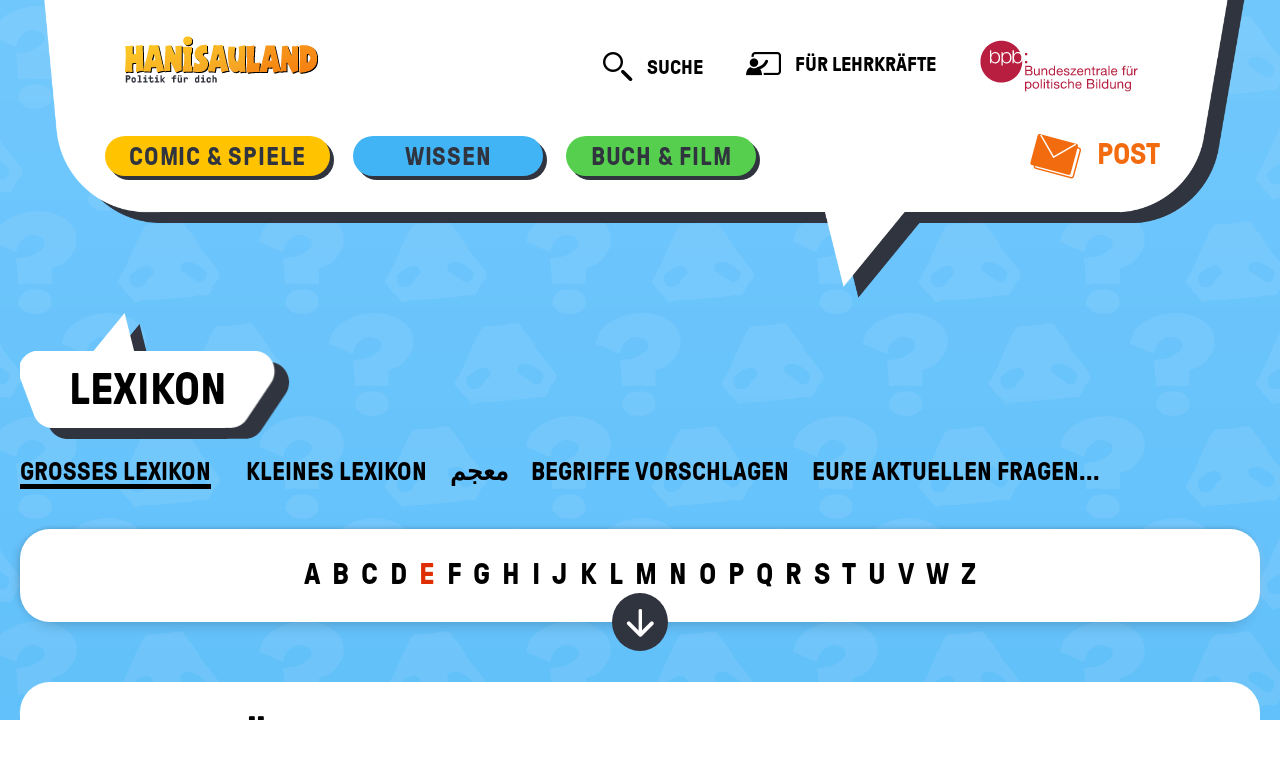

--- FILE ---
content_type: text/html; charset=UTF-8
request_url: https://www.hanisauland.de/wissen/lexikon/grosses-lexikon/e/eu-rechnungshof.html
body_size: 13939
content:


<!DOCTYPE html>
<html lang="de" dir="ltr">
<head>
  <meta charset="utf-8" />
<noscript><style>form.antibot * :not(.antibot-message) { display: none !important; }</style>
</noscript><meta name="Generator" content="Drupal 10 (https://www.drupal.org)" />
<meta name="MobileOptimized" content="width" />
<meta name="HandheldFriendly" content="true" />
<meta name="viewport" content="width=device-width, initial-scale=1.0" />
<meta name="description" content="Der Europäische Rechnungshof ist für die gemeinsame Kasse der EU zuständig. " />
<meta http-equiv="Content-Type" content="text/html; charset=utf-8" />
<link rel="icon" href="/themes/custom/hanisau/favicon.ico" type="image/vnd.microsoft.icon" />
<link rel="shortlink" href="https://www.hanisauland.de/eu-rechnungshof.html" />

    <title>EU: Europäischer Rechnungshof | Politik für Kinder, einfach erklärt - HanisauLand.de</title>
    <link rel="stylesheet" media="all" href="/sites/default/files/css/css_4s3jtiqElr5U8Z7ZevGRsbc0TnMuLxm9_T2_ai7S_6g.css?delta=0&amp;language=de&amp;theme=hanisau&amp;include=eJxVzEEOwyAMAMEPUfykyIBD3Boc2UZq-vpW6imnleawOIOLBuC_eVcbqaoRNFsnSsYnvm_QGEV7qstDRxA6GRTR-ko7k7Stm64TSGjQjHyo8UdnoGyBxdOBkx0XdNGC8vC4hGdPfnnQgPK7fQFAbjje" />
<link rel="stylesheet" media="all" href="/sites/default/files/css/css_zLuxVhpceqrg-KvPptyxJ_QArwHyqa_e3q72DX4eRrM.css?delta=1&amp;language=de&amp;theme=hanisau&amp;include=eJxVzEEOwyAMAMEPUfykyIBD3Boc2UZq-vpW6imnleawOIOLBuC_eVcbqaoRNFsnSsYnvm_QGEV7qstDRxA6GRTR-ko7k7Stm64TSGjQjHyo8UdnoGyBxdOBkx0XdNGC8vC4hGdPfnnQgPK7fQFAbjje" />
<link rel="stylesheet" media="print" href="/sites/default/files/css/css_bxV5h77hzYOSwLj6EMvQzu54p1pTkolLC2uTqSPzies.css?delta=2&amp;language=de&amp;theme=hanisau&amp;include=eJxVzEEOwyAMAMEPUfykyIBD3Boc2UZq-vpW6imnleawOIOLBuC_eVcbqaoRNFsnSsYnvm_QGEV7qstDRxA6GRTR-ko7k7Stm64TSGjQjHyo8UdnoGyBxdOBkx0XdNGC8vC4hGdPfnnQgPK7fQFAbjje" />

      
        <script>
          var Hyphenopoly = {
            require: {
              'de': 'Silbentrennungsalgorithmus',
            },
            setup: {
              selectors: {
                '.card__heading': {},
                '.card__header': {},
                '.quiz__question': {},
                '.riesig': {},
                '.article__title': {},
              },
              timeout: 500,
            },
            paths: {
              'maindir': "/themes/custom/hanisau/js/Hyphenopoly/",
              'patterndir': "/themes/custom/hanisau/js/Hyphenopoly/patterns/",
            },
          };
        </script>
</head>
<body>
<a href="#main-content"
   class="visually-hidden focusable">Direkt zum Inhalt</a>

  <div class="dialog-off-canvas-main-canvas" data-off-canvas-main-canvas>
    

<div class='bg-image bg-image--nasen'>
    <header class='speech-bubble speech-bubble--big' role='banner'>
        <h1 class='visually-hidden'>Hanisauland: Lexikon @todo: aus Preprocess</h1>
        <nav role="navigation" aria-labelledby="block-hanisau-main-menu-menu" id="block-hanisau-main-menu">
            
  <h2 class="visually-hidden" id="block-hanisau-main-menu-menu">Hauptnavigation</h2>
  

        

            <nav class='speech-bubble__helper header js-header header--tight '>
        <div class='header__top-area speech-bubble__full-width'>
            <a href='/' class='header__logo logo logo--hanisauland '>
                <img
                    class='logo__image'
                    src='/themes/custom/hanisau/images/logo.svg'
                    alt='Hanisauland - Politik für Dich'
                    title='Hanisauland - Politik für Dich'
                    onerror='this.src="themes/custom/hanisau/images/logo.png"'
                />
            </a>
            <button
                class='header__toggle'
                aria-expanded='false'
                data-toggle-class='js-header-open'
                data-toggle-target='.js-header'
            >
                <i aria-hidden='true' class='i-menu'></i>
                <i aria-hidden='true' class='i-close'></i>
                <span class='visually-hidden'>Mobiles Menü ein- / ausblenden</span>
            </button>
            <div class='header__links'>
                <form action='/suche' class='search js-search ' role='search'>
                    <button
                        class='search__button hide inside-js-open(block)'
                        type='button'
                        data-toggle-trigger-off
                    >
                        <i aria-hidden='true' class='i-search--close'></i>
                        <span class='visually-hidden'>Suche schließen</span>
                    </button>
                    <div class='search__input-container hide inside-js-open(block)'>
                        <input
                            class='search__input'
                            name='search'
                            type='text'
                            aria-label='Suchtext'
                            placeholder='Suche nach...'
                        />
                    </div>
                    <button class='search__button js-search__handle hide inside-js-open(block)' type='submit'>
                        <i aria-hidden='true' class='i-search'></i>
                        <span class='visually-hidden'>Suche abschicken</span>
                    </button>
                    <button
                        class='js-search__handle inside-js-open(hide) iconlink iconlink--search'
                        data-toggle-class='js-open' data-toggle-target='.js-search'
                    >
                        <i aria-hidden='true' class='iconlink__icon i-search'></i>
                        <span class='iconlink__text'>Suche</span>
                        <span class='visually-hidden'>öffnen</span>
                    </button>
                </form>
                <a class='iconlink iconlink--teachers' href='/lehrer-innen'>
                    <i aria-hidden='true' class='iconlink__icon i-teacher-page'></i>
                    Für Lehrkräfte
                </a>
                <a href='https://www.bpb.de/' class='logo logo--bpb'>
                    <span class='visually-hidden'>Bundeszentrale für politische Bildung</span>
                </a>
            </div>
        </div>
        <div class='header__bottom-area speech-bubble__full-width'>
            <form action='/suche' class='search header__search' role='search'>
                <div class='search__input-container'>
                    <input
                        class='search__input'
                        type='text'
                        aria-label='Suchtext'
                        name='search'
                        placeholder='Suche nach...'
                    />
                </div>
                <button type='submit' class='search__button'>
                    <i aria-hidden='true' class='i-search'></i>
                    <span class='visually-hidden'>Suche absenden</span>
                </button>
            </form>
            <div class='header__nav'>
                                                                                    <!-- haupt-menu-item: comic&, wissen, buch& -->
                        <div
                            class='button button--small bg-yellow button--is-active button--is-expandable js-expand button--has-shadow button--for-navigation'
                        >
                            <button
                                class='button--is-expandable__trigger c-grey'
                                aria-expanded='false'
                                aria-controls='button-content-mhb28rb1qds0k7abk0oj'
                                data-toggle-class='js-open'
                                data-toggle-outside
                                data-toggle-target-next
                                data-toggle-group='nav-header'
                            >
                                <span class='c-grey'>Comic &amp; Spiele</span>
                            </button>
                            <ul class='button__content list-reset' aria-hidden='true'
                                id='button-content-mhb28rb1qds0k7abk0oj'>
                                                                    <!-- dropdown-menu-item -->
                                    <li>
                                        <a
                                            class='c-grey'
                                            href='/index.php/spass/comic/kapitel'
                                        >
                                            Comic
                                        </a>
                                    </li>
                                                                    <!-- dropdown-menu-item -->
                                    <li>
                                        <a
                                            class='c-grey'
                                            href='/index.php/spass/spiele/spiele-online'
                                        >
                                            Spiele
                                        </a>
                                    </li>
                                                            </ul>
                        </div>
                                                                                            <!-- haupt-menu-item: comic&, wissen, buch& -->
                        <div
                            class='button button--small bg-blue button--is-active button--is-expandable js-expand button--has-shadow button--for-navigation'
                        >
                            <button
                                class='button--is-expandable__trigger c-grey'
                                aria-expanded='false'
                                aria-controls='button-content-mhb28rb1qds0k7abk0oj'
                                data-toggle-class='js-open'
                                data-toggle-outside
                                data-toggle-target-next
                                data-toggle-group='nav-header'
                            >
                                <span class='c-grey'>Wissen</span>
                            </button>
                            <ul class='button__content list-reset' aria-hidden='true'
                                id='button-content-mhb28rb1qds0k7abk0oj'>
                                                                    <!-- dropdown-menu-item -->
                                    <li>
                                        <a
                                            class='c-grey'
                                            href='/index.php/wissen/lexikon/grosses-lexikon'
                                        >
                                            Lexikon
                                        </a>
                                    </li>
                                                                    <!-- dropdown-menu-item -->
                                    <li>
                                        <a
                                            class='c-grey'
                                            href='/index.php/wissen/spezial/politik'
                                        >
                                            Spezial
                                        </a>
                                    </li>
                                                                    <!-- dropdown-menu-item -->
                                    <li>
                                        <a
                                            class='c-grey'
                                            href='/wissen/kalender-allgemein/kalender/8-25.advent-weihnachnachten'
                                        >
                                            Kalender
                                        </a>
                                    </li>
                                                                    <!-- dropdown-menu-item -->
                                    <li>
                                        <a
                                            class='c-grey'
                                            href='/index.php/wissen/deine-meinung-ordner/deine-meinung'
                                        >
                                            Deine Meinung
                                        </a>
                                    </li>
                                                                    <!-- dropdown-menu-item -->
                                    <li>
                                        <a
                                            class='c-grey'
                                            href='/index.php/wissen/info'
                                        >
                                            Info
                                        </a>
                                    </li>
                                                            </ul>
                        </div>
                                                                                            <!-- haupt-menu-item: comic&, wissen, buch& -->
                        <div
                            class='button button--small bg-green button--is-active button--is-expandable js-expand button--has-shadow button--for-navigation'
                        >
                            <button
                                class='button--is-expandable__trigger c-grey'
                                aria-expanded='false'
                                aria-controls='button-content-mhb28rb1qds0k7abk0oj'
                                data-toggle-class='js-open'
                                data-toggle-outside
                                data-toggle-target-next
                                data-toggle-group='nav-header'
                            >
                                <span class='c-grey'>Buch &amp; Film</span>
                            </button>
                            <ul class='button__content list-reset' aria-hidden='true'
                                id='button-content-mhb28rb1qds0k7abk0oj'>
                                                                    <!-- dropdown-menu-item -->
                                    <li>
                                        <a
                                            class='c-grey'
                                            href='/index.php/buch-film/buchtipps/aktuellebuecher'
                                        >
                                            Bücher
                                        </a>
                                    </li>
                                                                    <!-- dropdown-menu-item -->
                                    <li>
                                        <a
                                            class='c-grey'
                                            href='/index.php/buch-film/filmtipps/filmarchiv'
                                        >
                                            Filme
                                        </a>
                                    </li>
                                                            </ul>
                        </div>
                                                                                        <a
                            class='iconlink iconlink--mail c-orange xl-max(hide) float-right'
                            href='/index.php/post'
                        >
                            <i aria-hidden='true' class='iconlink__icon i-mail'><span class='path1'></span><span
                                    class='path2'></span><span class='path3'></span><span class='path4'></span></i>
                            Post
                        </a>
                                                    </div>
            <div class='header__nav header__nav--extra'>
                <a class='iconlink iconlink--teachers' href='/lehrer-innen'>
                    <i aria-hidden='true' class='iconlink__icon i-teacher-page'></i>
                    Für Lehrkräfte
                </a>
                <a class='iconlink iconlink--mail c-orange' href='/index.php/post'>
                    <i aria-hidden='true' class='iconlink__icon i-mail'><span class='path1'></span><span
                            class='path2'></span><span class='path3'></span><span class='path4'></span></i>
                    Post
                </a>
                <div class='header__bpb-container'>
                    <a href='https://www.bpb.de/' class='logo logo--bpb'>
                        <span class='visually-hidden'>Bundeszentrale für politische Bildung</span>
                    </a>
                </div>
            </div>
        </div>
    </nav>

  </nav>

    </header>
    <main class='main'>    <div class="region-content">
        <div data-drupal-messages-fallback class="hidden"></div>


<header class='main__header'>
    <div class='speech-bubble speech-bubble--small '>
        <div class='speech-bubble__helper'>
            <h2 class='typ-h3'>Lexikon</h2>
        </div>
    </div>
    <div class='subnavigation'>
                                                    <a
                    class='subnavigation__item xs-min(hide) subnavigation__item--active'
                    href='/wissen/lexikon/grosses-lexikon'
                                            data-toggle-class='js-open'
                                                                data-toggle-target='.subnavigation'
                                    >
                    Großes Lexikon
                </a><a
                    class='subnavigation__item xs-max(hide) subnavigation__item--active'
                    href='/wissen/lexikon/grosses-lexikon'
                >
                    Großes Lexikon
                </a>                                <a
                class='subnavigation__item '
                href='/wissen/lexikon/kleines-lexikon'
            >
                Kleines Lexikon
            </a>
                                <a
                class='subnavigation__item '
                href='/index.php/wissen/lexikon/lexikon-arabisch/ar_a/auslaenderin-ar.html'
            >
                معجم
            </a>
                                <a
                class='subnavigation__item '
                href='/wissen/lexikon/vorschlaege.html'
            >
                Begriffe vorschlagen
            </a>
                                <a
                class='subnavigation__item '
                href='/wissen/lexikon/aktuellefragen.html'
            >
                Eure aktuellen Fragen...
            </a>
            
    </div>
</header>

<div class='box bg-white shadow filter '>
    <div class='filter__head'>
        <div class='alphabet-slider' role='region' aria-label='Auswahl nach Anfangsbuchstabe'>
            <div
                role='list'
                class='slider slider--has-absolute-arrows js-slider'
                data-slider='{
                    "pageDots"     : false,
                    "groupCells"   : true,
                    "wrapAround"   : false,
                    "iconClass"    : "i-arrow-02--",
                    "initialIndex" : ".is-initial-select"
                }'
            >
                                                        
                    
                                                                
                    <div role='listitem' class='slider__item '>
                        <a class=''
                           href='/wissen/lexikon/grosses-lexikon/a'
                        >A</a>
                    </div>
                                                        
                    
                                                                
                    <div role='listitem' class='slider__item '>
                        <a class=''
                           href='/wissen/lexikon/grosses-lexikon/b'
                        >B</a>
                    </div>
                                                        
                    
                                                                
                    <div role='listitem' class='slider__item '>
                        <a class=''
                           href='/wissen/lexikon/grosses-lexikon/c'
                        >C</a>
                    </div>
                                                        
                    
                                                                
                    <div role='listitem' class='slider__item '>
                        <a class=''
                           href='/wissen/lexikon/grosses-lexikon/d'
                        >D</a>
                    </div>
                                                        
                                                                
                                                                
                    <div role='listitem' class='slider__item active is-initial-select'>
                        <a class='active'
                           href='/wissen/lexikon/grosses-lexikon/e'
                        >E</a>
                    </div>
                                                        
                    
                                                                
                    <div role='listitem' class='slider__item '>
                        <a class=''
                           href='/wissen/lexikon/grosses-lexikon/f'
                        >F</a>
                    </div>
                                                        
                    
                                                                
                    <div role='listitem' class='slider__item '>
                        <a class=''
                           href='/wissen/lexikon/grosses-lexikon/g'
                        >G</a>
                    </div>
                                                        
                    
                                                                
                    <div role='listitem' class='slider__item '>
                        <a class=''
                           href='/wissen/lexikon/grosses-lexikon/h'
                        >H</a>
                    </div>
                                                        
                    
                                                                
                    <div role='listitem' class='slider__item '>
                        <a class=''
                           href='/wissen/lexikon/grosses-lexikon/i'
                        >I</a>
                    </div>
                                                        
                    
                                                                
                    <div role='listitem' class='slider__item '>
                        <a class=''
                           href='/wissen/lexikon/grosses-lexikon/j'
                        >J</a>
                    </div>
                                                        
                    
                                                                
                    <div role='listitem' class='slider__item '>
                        <a class=''
                           href='/wissen/lexikon/grosses-lexikon/k'
                        >K</a>
                    </div>
                                                        
                    
                                                                
                    <div role='listitem' class='slider__item '>
                        <a class=''
                           href='/wissen/lexikon/grosses-lexikon/l'
                        >L</a>
                    </div>
                                                        
                    
                                                                
                    <div role='listitem' class='slider__item '>
                        <a class=''
                           href='/wissen/lexikon/grosses-lexikon/m'
                        >M</a>
                    </div>
                                                        
                    
                                                                
                    <div role='listitem' class='slider__item '>
                        <a class=''
                           href='/wissen/lexikon/grosses-lexikon/n'
                        >N</a>
                    </div>
                                                        
                    
                                                                
                    <div role='listitem' class='slider__item '>
                        <a class=''
                           href='/wissen/lexikon/grosses-lexikon/o'
                        >O</a>
                    </div>
                                                        
                    
                                                                
                    <div role='listitem' class='slider__item '>
                        <a class=''
                           href='/wissen/lexikon/grosses-lexikon/p'
                        >P</a>
                    </div>
                                                        
                    
                                                                
                    <div role='listitem' class='slider__item '>
                        <a class=''
                           href='/wissen/lexikon/grosses-lexikon/q'
                        >Q</a>
                    </div>
                                                        
                    
                                                                
                    <div role='listitem' class='slider__item '>
                        <a class=''
                           href='/wissen/lexikon/grosses-lexikon/r'
                        >R</a>
                    </div>
                                                        
                    
                                                                
                    <div role='listitem' class='slider__item '>
                        <a class=''
                           href='/wissen/lexikon/grosses-lexikon/s'
                        >S</a>
                    </div>
                                                        
                    
                                                                
                    <div role='listitem' class='slider__item '>
                        <a class=''
                           href='/wissen/lexikon/grosses-lexikon/t'
                        >T</a>
                    </div>
                                                        
                    
                                                                
                    <div role='listitem' class='slider__item '>
                        <a class=''
                           href='/wissen/lexikon/grosses-lexikon/u'
                        >U</a>
                    </div>
                                                        
                    
                                                                
                    <div role='listitem' class='slider__item '>
                        <a class=''
                           href='/wissen/lexikon/grosses-lexikon/v'
                        >V</a>
                    </div>
                                                        
                    
                                                                
                    <div role='listitem' class='slider__item '>
                        <a class=''
                           href='/wissen/lexikon/grosses-lexikon/w'
                        >W</a>
                    </div>
                                                        
                    
                                                                
                    <div role='listitem' class='slider__item '>
                        <a class=''
                           href='/wissen/lexikon/grosses-lexikon/z'
                        >Z</a>
                    </div>
                            </div>
        </div>
    </div>
    <div class='filter__words filter__body hide has-js-open(block) js-filter-words' aria-hidden='true'>
        <hr class='box__line'/>
        <div class='xs-min(columns-2) sm-min(columns-3) xl-min(columns-4)'>
                            <a class='dictionary-word '
                   href='/wissen/lexikon/grosses-lexikon/d/dekret.html'>Edikt</a>
                            <a class='dictionary-word '
                   href='/wissen/lexikon/grosses-lexikon/e/ehegattensplitting.html'>Ehegattensplitting</a>
                            <a class='dictionary-word '
                   href='/wissen/lexikon/grosses-lexikon/e/ehrenamt.html'>Ehrenamt</a>
                            <a class='dictionary-word '
                   href='/wissen/lexikon/grosses-lexikon/d/denkmal.html'>Ehrenmal</a>
                            <a class='dictionary-word '
                   href='/wissen/lexikon/grosses-lexikon/e/eid/vereidigung.html'>Eid</a>
                            <a class='dictionary-word '
                   href='/wissen/lexikon/grosses-lexikon/e/ein-euro-job.html'>Ein-Euro-Job</a>
                            <a class='dictionary-word '
                   href='/wissen/lexikon/grosses-lexikon/e/einbuergerung.html'>Einbürgerung</a>
                            <a class='dictionary-word '
                   href='/wissen/lexikon/grosses-lexikon/e/einigungsvertrag.html'>Einigungsvertrag</a>
                            <a class='dictionary-word '
                   href='/wissen/lexikon/grosses-lexikon/e/einkommensteuer.html'>Einkommensteuer</a>
                            <a class='dictionary-word '
                   href='/wissen/lexikon/grosses-lexikon/e/einwanderung.html'>Einwanderung/ Immigration</a>
                            <a class='dictionary-word '
                   href='/wissen/lexikon/grosses-lexikon/e/einwohnermeldeamt.html'>Einwohnermeldeamt</a>
                            <a class='dictionary-word '
                   href='/wissen/lexikon/grosses-lexikon/e/eiserner_vorhang.html'>Eiserner Vorhang</a>
                            <a class='dictionary-word '
                   href='/wissen/lexikon/grosses-lexikon/e/elterngeld.html'>Elterngeld</a>
                            <a class='dictionary-word '
                   href='/wissen/lexikon/grosses-lexikon/e/emanzipation.html'>Emanzipation</a>
                            <a class='dictionary-word '
                   href='/wissen/lexikon/grosses-lexikon/e/embargo.html'>Embargo</a>
                            <a class='dictionary-word '
                   href='/wissen/lexikon/grosses-lexikon/e/emigration.html'>Emigration</a>
                            <a class='dictionary-word '
                   href='/wissen/lexikon/grosses-lexikon/e/emissionshandel.html'>Emission / Emissionshandel</a>
                            <a class='dictionary-word '
                   href='/wissen/lexikon/grosses-lexikon/e/energiepolitik.html'>Energiepolitik</a>
                            <a class='dictionary-word '
                   href='/wissen/lexikon/grosses-lexikon/e/enklave'>Enklave</a>
                            <a class='dictionary-word '
                   href='/wissen/lexikon/grosses-lexikon/e/enquete.html'>Enquête</a>
                            <a class='dictionary-word '
                   href='/wissen/lexikon/grosses-lexikon/e/entente.html'>Entente</a>
                            <a class='dictionary-word '
                   href='/wissen/lexikon/grosses-lexikon/e/entnazifizierung.html'>Entnazifizierung</a>
                            <a class='dictionary-word '
                   href='/wissen/lexikon/grosses-lexikon/e/entspannungspolitik'>Entspannungspolitik</a>
                            <a class='dictionary-word '
                   href='/wissen/lexikon/grosses-lexikon/e/entwicklungslaender.html'>Entwicklungsländer</a>
                            <a class='dictionary-word '
                   href='/wissen/lexikon/grosses-lexikon/e/entwicklungspolitik.html'>Entwicklungspolitik</a>
                            <a class='dictionary-word '
                   href='/wissen/lexikon/grosses-lexikon/e/entwicklungszusammenarbeit.html'>Entwicklungszusammenarbeit</a>
                            <a class='dictionary-word '
                   href='/wissen/lexikon/grosses-lexikon/e/epidemie/pandemie.html'>Epidemie</a>
                            <a class='dictionary-word '
                   href='/wissen/lexikon/grosses-lexikon/e/erbschaftssteuer.html'>Erbschaft/Erbschaftssteuer</a>
                            <a class='dictionary-word '
                   href='/wissen/lexikon/grosses-lexikon/e/erdbeben-allgemein'>Erdbeben</a>
                            <a class='dictionary-word '
                   href='/wissen/lexikon/grosses-lexikon/e/erdbeben-tuerkei-syrien-2023'>Erdbeben in der Türkei und in Syrien, Februar 2023</a>
                            <a class='dictionary-word '
                   href='/wissen/lexikon/grosses-lexikon/e/erkennungsdienst.html'>Erkennungsdienstliche Behandlung</a>
                            <a class='dictionary-word '
                   href='/wissen/lexikon/grosses-lexikon/d/dekret.html'>Erlass</a>
                            <a class='dictionary-word '
                   href='/wissen/lexikon/grosses-lexikon/e/ermittler/verdeckter-ermittler.html'>Ermittler</a>
                            <a class='dictionary-word '
                   href='/wissen/lexikon/grosses-lexikon/e/erneuerbare_energie.html'>Erneuerbare Energie</a>
                            <a class='dictionary-word '
                   href='/wissen/lexikon/grosses-lexikon/e/eeg-erneuerbare-energien-gesetz.html'>Erneuerbare-Energien-Gesetz (EEG)</a>
                            <a class='dictionary-word '
                   href='/wissen/lexikon/grosses-lexikon/e/erster-weltkrieg.html'>Erster Weltkrieg</a>
                            <a class='dictionary-word '
                   href='/wissen/lexikon/grosses-lexikon/e/erststimme.html'>Erststimme/ Direktmandat</a>
                            <a class='dictionary-word '
                   href='/wissen/lexikon/grosses-lexikon/e/erwerbsquote'>Erwerbsquote</a>
                            <a class='dictionary-word '
                   href='/wissen/lexikon/grosses-lexikon/e/erziehung.html'>Erziehung</a>
                            <a class='dictionary-word '
                   href='/wissen/lexikon/grosses-lexikon/e/erziehungsberechtigte.html'>Erziehungsberechtigte</a>
                            <a class='dictionary-word '
                   href='/wissen/lexikon/grosses-lexikon/e/ethik.html'>Ethik</a>
                            <a class='dictionary-word '
                   href='/wissen/lexikon/grosses-lexikon/e/ethnische-saeuberung.html'>Ethnische &quot;Säuberung&quot;</a>
                            <a class='dictionary-word '
                   href='/wissen/lexikon/grosses-lexikon/e/eu-rettungsschirm.html'>EU-Rettungsschirm</a>
                            <a class='dictionary-word '
                   href='/wissen/lexikon/grosses-lexikon/e/eu-aussenminister.html'>EU: Außenminister/-in der Europäischen Union</a>
                            <a class='dictionary-word '
                   href='/wissen/lexikon/grosses-lexikon/e/Eu-Erweiterung'>EU: Erweiterung</a>
                            <a class='dictionary-word '
                   href='/wissen/lexikon/grosses-lexikon/e/eu-kommission.html'>EU: Europäische Kommission</a>
                            <a class='dictionary-word '
                   href='/wissen/lexikon/grosses-lexikon/e/eu-union.html'>EU: Europäische Union</a>
                            <a class='dictionary-word '
                   href='/wissen/lexikon/grosses-lexikon/e/eu-zentralbank.html'>EU: Europäische Zentralbank</a>
                            <a class='dictionary-word '
                   href='/wissen/lexikon/grosses-lexikon/e/eu-gerichtshof.html'>EU: Europäischer Gerichtshof</a>
                            <a class='dictionary-word '
                   href='/wissen/lexikon/grosses-lexikon/e/eu-rat.html'>EU: Europäischer Rat</a>
                            <a class='dictionary-word active'
                   href='/wissen/lexikon/grosses-lexikon/e/eu-rechnungshof.html'>EU: Europäischer Rechnungshof</a>
                            <a class='dictionary-word '
                   href='/wissen/lexikon/grosses-lexikon/e/eu-parlament.html'>EU: Europäisches Parlament</a>
                            <a class='dictionary-word '
                   href='/wissen/lexikon/grosses-lexikon/e/europol.html'>EU: Europol</a>
                            <a class='dictionary-word '
                   href='/wissen/lexikon/grosses-lexikon/e/eu-kommission-praesident'>EU: Kommissionspräsident/in</a>
                            <a class='dictionary-word '
                   href='/wissen/lexikon/grosses-lexikon/e/eu-praesident-eu-rat.html'>EU: Präsident/in des Europäischen Rates</a>
                            <a class='dictionary-word '
                   href='/wissen/lexikon/grosses-lexikon/e/eu-rat-der-europaeischen-union.html'>EU: Rat der Europäischen Union (EU-Ministerrat)</a>
                            <a class='dictionary-word '
                   href='/wissen/lexikon/grosses-lexikon/e/europarecht.html'>EU: Recht der Europäischen Union</a>
                            <a class='dictionary-word '
                   href='/wissen/lexikon/grosses-lexikon/e/euro.html'>Euro</a>
                            <a class='dictionary-word '
                   href='/wissen/lexikon/grosses-lexikon/e/europa.html'>Europa</a>
                            <a class='dictionary-word '
                   href='/wissen/lexikon/grosses-lexikon/e/europaeischer_gerichtshof_menschenrechte.html'>Europäischer Gerichtshof für Menschenrechte (EGMR)</a>
                            <a class='dictionary-word '
                   href='/wissen/lexikon/grosses-lexikon/e/europarat.html'>Europarat</a>
                            <a class='dictionary-word '
                   href='/wissen/lexikon/grosses-lexikon/e/euthanasie.html'>Euthanasie</a>
                            <a class='dictionary-word '
                   href='/wissen/lexikon/grosses-lexikon/e/ewigkeitsklausel.html'>Ewigkeitsklausel</a>
                            <a class='dictionary-word '
                   href='/wissen/lexikon/grosses-lexikon/e/exekutive/gewaltenteilung.html'>Exekutive</a>
                            <a class='dictionary-word '
                   href='/wissen/lexikon/grosses-lexikon/e/exil.html'>Exil</a>
                            <a class='dictionary-word '
                   href='/wissen/lexikon/grosses-lexikon/e/existenzminimum.html'>Existenzminimum /Grundsicherung</a>
                            <a class='dictionary-word '
                   href='/wissen/lexikon/grosses-lexikon/e/extremismus.html'>Extremismus</a>
                    </div>
    </div>
    <div class='box__button-container center'>
        <button class='button button--has-icon-only bg-grey c-white' aria-expanded='false' data-toggle-class='js-open'
                data-toggle-target='.js-filter-words'>
            <i aria-hidden='true' class='button__icon i-arrow-01--up hide inside-js-open(block)' aria-hidden='true'></i>
            <i aria-hidden='true' class='button__icon i-arrow-01--down inside-js-open(hide)' aria-hidden='true'></i>
            <span class='visually-hidden'>Wörter zu dem gewählten Buchstaben ein-/ ausblenden</span>
        </button>
    </div>
</div>




<article  data-history-node-id="1882" class="node node--type-lexikon-eintrag node--view-mode-full clearfix article box bg-white">
    <header class='article__header'>
                                <h4 class='article__title '>EU: Europäischer Rechnungshof</h4>
                            <div class="author ">
                <span class="author-box__name">von </span><span class="author__name article__author">Christiane Toyka-Seid</span>            </div>
            </header>
            <figure class='figure'>
            <div class='media  figure__media shadow'>
                <img class='media__image'
                     src='/sites/default/files/styles/article_1180/public/1073762-168383-131788.jpg.jpeg'
                     alt='Der Europäische Rechnungshof in Luxemburg (Gebäude)'>
                <p class='media__copyright'>
                    <a href='/system/files/131788.jpg'
                       class='button button--has-icon-only media__button button--mini bg-orange lightbox'>
                        <i aria-hidden='true' class='button__icon i-zoom c-white'></i>
                        <span class='visually-hidden'>Bild vergrößern</span>
                    </a>
                                            ©  picture alliance / dpa
                                    </p>
            </div>
            <figcaption class='figure__caption'>
                <p>Der Europäische Rechnungshof hat seinen Sitz in Luxemburg.</p>
            </figcaption>
        </figure>
        
    <div class='article__body'>

    


            <section class='section'>
            <header class='section__header'>
                <h5>Aufgaben</h5>


            </header>
            <div class='section__body'>
                <p>Der <a title='' href='/wissen/lexikon/grosses-lexikon/e/europa.html' class='typ-link ga-link' target=''>Europäische</a> Rechnungshof ist eine Einrichtung der <a title='' href='/wissen/lexikon/grosses-lexikon/e/eu-union.html' class='typ-link ga-link' target=''>Europäischen Union</a> (EU). Er ist für die gemeinsame Kasse der EU zuständig. Er prüft, ob bei den Einnahmen und Ausgaben alles rechtmäßig verläuft. Das Geld, das jeder EU-Mitgliedsstaat einzahlt, muss für eine <a title='' href='/wissen/lexikon/grosses-lexikon/o/oekonomie/wirtschaft.html' class='typ-link ga-link' target=''>wirtschaftliche</a> Haushaltsführung verwendet werden. Das heißt, es soll möglichst viel Nutzen erreicht werden mit dem geringstmöglichen Aufwand. Verschwendung von Geldern und überflüssige Projekte müssen vermieden werden.</p>


            </div>
        </section>
                                        
        
                <section class='section'>
            <header class='section__header'>
                <h5>Berichte des Rechnungshofs</h5>


            </header>
            <div class='section__body'>
                                                                                                                
                                                                                                                <div class='paragraph'>
                    Jedes Jahr berichtet der Rechnungshof, ob bei der Haushaltsführung der EU alle Regeln beachtet wurden. Man kann in den Berichten lesen, ob die Beiträge der EU-Mitglieder sinnvoll eingesetzt wurden.<span id='read-more-1' class='hide has-js-open(inline)' aria-hidden='true'>Es steht dort zum Beispiel, ob das Geld für wichtigen Straßen- und Schienenbau oder für den <a title='' href='/wissen/lexikon/grosses-lexikon/u/umwelt.html' class='typ-link ga-link' target=''>Umweltschutz</a> ausgegeben wurde. Wenn es bei Dienststellen der Europäischen Union Unregelmäßigkeiten bei der Verwendung der Gelder gab, steht auch das im Bericht des Europäischen Rechnungshofs.</span><button aria-expanded='false' aria-controls='read-more-1' data-toggle-class='js-open' data-toggle-target='#read-more-1, #read-more-1-dots'><span class='hide inside-js-open(inline) iconlink iconlink--read-more c-hover'><span class='iconlink__text' title='Abschnitt ausblenden'>&nbsp;Weniger&nbsp;</span><i aria-hidden='true' class='iconlink__icon i-arrow-03--up'></i></span><span class='inside-js-open(hide) iconlink iconlink--read-more c-hover'> <span class='iconlink__text' title='Abschnitt einblenden'>&nbsp;Weiter lesen&nbsp;</span><i aria-hidden='true' class='iconlink__icon i-arrow-03--down'></i></span></button>
                </div>
            </div>
        </section>
                                                
        
                <section class='section'>
            <header class='section__header'>
                <h5>Unabhängige Kontrolle</h5>


            </header>
            <div class='section__body'>
                                                                                                                
                                                                                                                <div class='paragraph'>
                    Der Rechnungshof arbeitet unabhängig. Er unterstützt das Europäische <a title='' href='/wissen/lexikon/grosses-lexikon/p/parlament.html' class='typ-link ga-link' target=''>Parlament</a> und den <a title='' href='/wissen/lexikon/grosses-lexikon/e/eu-rat-der-europaeischen-union.html' class='typ-link ga-link' target=''>Rat der Europäischen Union</a> bei der Kontrolle des gesamten Haushalts der EU.<span id='read-more-2' class='hide has-js-open(inline)' aria-hidden='true'> Jedes Mitgliedsland der EU ist mit einer Person im Rechnungshof vertreten. Der Rat der EU ernennt die Mitglieder des Europäischen Rechnungshofes für die Dauer von sechs Jahren. Der Rechnungshof wurde 1975 eingerichtet. Er hat seinen Sitz in <a title='' href='/wissen/spezial/politik/laenderdossier/laenderdossier-alphabetisch/laender-l/laenderdossier-land-luxemburg' class='typ-link ga-link' target=''>Luxemburg</a>. </span><button aria-expanded='false' aria-controls='read-more-2' data-toggle-class='js-open' data-toggle-target='#read-more-2, #read-more-2-dots'><span class='hide inside-js-open(inline) iconlink iconlink--read-more c-hover'><span class='iconlink__text' title='Abschnitt ausblenden'>&nbsp;Weniger&nbsp;</span><i aria-hidden='true' class='iconlink__icon i-arrow-03--up'></i></span><span class='inside-js-open(hide) iconlink iconlink--read-more c-hover'> <span class='iconlink__text' title='Abschnitt einblenden'>&nbsp;Weiter lesen&nbsp;</span><i aria-hidden='true' class='iconlink__icon i-arrow-03--down'></i></span></button>
                </div>
            </div>
        </section>
            
</div>
    <footer class='article__footer clear-both'>
        <!--<a href='#' class='iconlink iconlink--print c-grey float-right hide xs-min(inlineblock)'>
        <i aria-hidden='true' class='iconlink__icon i-print'></i>
        <span class='hide xs-min(inlineblock) iconlink__text'>Drucken</span>
        </a>-->
    </footer>
</article>
    


<section class="main__section main__section--bottom beitrag-feld" aria-label='FAQ / Häufig gestellte Fragen'>
</section>
<section class="main__section main__section--bottom beitrag-feld" aria-label='Eure Fragen dazu...' data-template-key='field__comments_lexikonfrage'>
    <header class='main__section__header'>
        <h3>Eure Fragen dazu...</h3>
    </header>
            <div role='region' aria-label='Chatbox' class='chatbox box box--size-maximum box--has-scroll mb-3'>
            <div class='box-scroll js-scroll'>
                



<article data-comment-user-id="0" id="comment-170234" class="message message--left message--has-border message--rounded message--is-conversation typ-chat-text js-comment">
    <i aria-hidden='true' class='message__icon message__icon--question i-question'>
        <span class='path1'></span><span class='path2'></span><span class='path3'></span><span class='path4'></span>
    </i>
    <header class='message__header'>
        <span class='message__sender'>
    Skibidig
        </span>
        <span class='message__date'>
    28.05.2025
        </span>
    </header>
    <div class='message__box'>


    <p>Warum braucht die EU einen Rechnungshof?</p>


    </div>
    


    </article>

<article class='message message--right message--has-border message--rounded message--is-conversation typ-chat-text'>
    <i aria-hidden="true" class="message__icon message__icon--idea">
        <img src="/themes/custom/hanisau/images/Gluehbirne_black.svg" />
    </i>
    <header class='message__header message__header--idea'>
        <span class='message__sender'>Redaktion</span>
    </header>
    <div class='message__box bg-grey c-white'>
    

    <p>Hallo Skibidigo, oben in unserem Artikel haben wir die Aufgaben des Europäischen Rechnungshofes für die EU erklärt. Lies dort bitte einmal weiter.</p>



    


    </div>
    </article>




<article data-comment-user-id="0" id="comment-163561" class="message message--left message--has-border message--rounded message--is-conversation typ-chat-text js-comment">
    <i aria-hidden='true' class='message__icon message__icon--question i-question'>
        <span class='path1'></span><span class='path2'></span><span class='path3'></span><span class='path4'></span>
    </i>
    <header class='message__header'>
        <span class='message__sender'>
    ???????????
        </span>
        <span class='message__date'>
    03.12.2024
        </span>
    </header>
    <div class='message__box'>


    <p>Hallo, ich hätte da mal eine frage.</p>
<p>Wer sind die Mitglieder</p>


    </div>
    


    </article>

<article class='message message--right message--has-border message--rounded message--is-conversation typ-chat-text'>
    <i aria-hidden="true" class="message__icon message__icon--idea">
        <img src="/themes/custom/hanisau/images/Gluehbirne_black.svg" />
    </i>
    <header class='message__header message__header--idea'>
        <span class='message__sender'>Redaktion</span>
    </header>
    <div class='message__box bg-grey c-white'>
    

    <p>Hallo ???????????, die Mitglieder des Europäischen Rechnungshofes werden von den Mitgliedstaaten der EU benannt. Jedes Land entsendet eine/n Vertreter/in in den Rechnungshof.</p>



    


    </div>
    </article>




<article data-comment-user-id="0" id="comment-163553" class="message message--left message--has-border message--rounded message--is-conversation typ-chat-text js-comment">
    <i aria-hidden='true' class='message__icon message__icon--question i-question'>
        <span class='path1'></span><span class='path2'></span><span class='path3'></span><span class='path4'></span>
    </i>
    <header class='message__header'>
        <span class='message__sender'>
    hh
        </span>
        <span class='message__date'>
    03.12.2024
        </span>
    </header>
    <div class='message__box'>


    <p>Was sind die Mitglieder</p>


    </div>
    


    </article>

<article class='message message--right message--has-border message--rounded message--is-conversation typ-chat-text'>
    <i aria-hidden="true" class="message__icon message__icon--idea">
        <img src="/themes/custom/hanisau/images/Gluehbirne_black.svg" />
    </i>
    <header class='message__header message__header--idea'>
        <span class='message__sender'>Redaktion</span>
    </header>
    <div class='message__box bg-grey c-white'>
    

    <p>Hallo hh, die Mitglieder des Europäischen Rechnungshofes werden von den 27 Mitgliedsländern der EU an den Rechnungshof entsandt. Jedes Mitgliedsland benennt einen Vertreter oder eine Vertreterin.</p>



    


    </div>
    </article>




<article data-comment-user-id="0" id="comment-151728" class="message message--left message--has-border message--rounded message--is-conversation typ-chat-text js-comment">
    <i aria-hidden='true' class='message__icon message__icon--question i-question'>
        <span class='path1'></span><span class='path2'></span><span class='path3'></span><span class='path4'></span>
    </i>
    <header class='message__header'>
        <span class='message__sender'>
    Biene
        </span>
        <span class='message__date'>
    16.04.2024
        </span>
    </header>
    <div class='message__box'>


    <p>Welche Funktion hat der Europäische Rechnungshof?</p>


    </div>
    


    </article>

<article class='message message--right message--has-border message--rounded message--is-conversation typ-chat-text'>
    <i aria-hidden="true" class="message__icon message__icon--idea">
        <img src="/themes/custom/hanisau/images/Gluehbirne_black.svg" />
    </i>
    <header class='message__header message__header--idea'>
        <span class='message__sender'>Redaktion</span>
    </header>
    <div class='message__box bg-grey c-white'>
    

    <p>Hallo Biene, der Europäische Rechnungshof prüft, ob das Geld der EU korrekt und nach den Regeln der Gemeinschaft ausgegeben wird. Das ist eine wichtige Aufgabe. Die <a title='' href='/wissen/lexikon/grosses-lexikon/b/buergerin.html' class='typ-link ga-link' target=''>Bürger/innen</a> der Mitgliedsländer der EU wollen schließlich genau wissen, was mit ihrem Geld passiert. Und sie wollen, dass es nicht in die falschen Hände gerät. Seine Unabhängigkeit gibt dem Europäischen Rechnungshof die Möglichkeit, kritisch und ohne persönliche oder <a title='' href='/wissen/lexikon/grosses-lexikon/i/institution.html' class='typ-link ga-link' target=''>institutionelle</a> Rücksichten das finanzielle Verhalten der EU zu überprüfen.</p>



    


    </div>
    </article>




<article data-comment-user-id="0" id="comment-139142" class="message message--left message--has-border message--rounded message--is-conversation typ-chat-text js-comment">
    <i aria-hidden='true' class='message__icon message__icon--question i-question'>
        <span class='path1'></span><span class='path2'></span><span class='path3'></span><span class='path4'></span>
    </i>
    <header class='message__header'>
        <span class='message__sender'>
    Elli
        </span>
        <span class='message__date'>
    26.04.2023
        </span>
    </header>
    <div class='message__box'>


    <p>Gilt in Luxemburg der gleiche Darlehnszins wie in Deutschland ?</p>


    </div>
    


    </article>

<article class='message message--right message--has-border message--rounded message--is-conversation typ-chat-text'>
    <i aria-hidden="true" class="message__icon message__icon--idea">
        <img src="/themes/custom/hanisau/images/Gluehbirne_black.svg" />
    </i>
    <header class='message__header message__header--idea'>
        <span class='message__sender'>Redaktion</span>
    </header>
    <div class='message__box bg-grey c-white'>
    

    <p>Hallo Elli, die <a title='' href='/wissen/lexikon/grosses-lexikon/z/zinsen.html' class='typ-link ga-link' target=''>Zinsen</a> werden von den Banken festgelegt. Sie können sich von <a title='' href='/wissen/lexikon/grosses-lexikon/b/bank.html' class='typ-link ga-link' target=''>Bank</a> zu Bank und von Land zu Land unterscheiden. Weil Luxemburg und <a title='' href='/wissen/lexikon/grosses-lexikon/b/bundesrepublik_deutschland.html' class='typ-link ga-link' target=''>Deutschland</a> Mitglieder der Europäischen <a title='' href='/wissen/lexikon/grosses-lexikon/w/waehrungsunion.html' class='typ-link ga-link' target=''>Währungsunion</a> sind, sind die Unterschiede aber nicht allzu groß. Das hat damit zu tun, dass die Banken sich das Geld von der selben Bank - der <a title='' href='/wissen/lexikon/grosses-lexikon/e/eu-zentralbank.html' class='typ-link ga-link' target=''>Europäischen Zentralbank</a> - leihen müssen. Und die EZB verlangt dafür in Deutschland und in Luxemburg die selben Zinsen.</p>



    


    </div>
    </article>




<article data-comment-user-id="0" id="comment-138950" class="message message--left message--has-border message--rounded message--is-conversation typ-chat-text js-comment">
    <i aria-hidden='true' class='message__icon message__icon--question i-question'>
        <span class='path1'></span><span class='path2'></span><span class='path3'></span><span class='path4'></span>
    </i>
    <header class='message__header'>
        <span class='message__sender'>
    Fairytailnatsu2 
        </span>
        <span class='message__date'>
    20.04.2023
        </span>
    </header>
    <div class='message__box'>


    <p>Was ist so besonders am Europäischen Rechnungshof ? Gibt es überhaupt dort irgendwelche Besonderheiten</p>


    </div>
    


    </article>

<article class='message message--right message--has-border message--rounded message--is-conversation typ-chat-text'>
    <i aria-hidden="true" class="message__icon message__icon--idea">
        <img src="/themes/custom/hanisau/images/Gluehbirne_black.svg" />
    </i>
    <header class='message__header message__header--idea'>
        <span class='message__sender'>Redaktion</span>
    </header>
    <div class='message__box bg-grey c-white'>
    

    <p>Hallo Fairytailnatsu2 , der Europäische Rechnungshof ist dafür zuständig, genau zu schauen, ob das Geld der EU ordentlich und nach den Regeln der Gemeinschaft ausgegeben wird. Das ist eine wichtige Aufgabe, denn die Bürger/innen der Mitgliedsländer wollen wissen, was mit ihrem Geld passiert. Uns sie wollen sicher sein, dass es nicht in die falschen Hände gerät. Dafür ist es sehr wichtig, dass es keine Einflussnahme auf die Prüfer des Rechnungshofes gibt. Seine Unabhängigkeit gibt dem Europäischen Rechnungshof die Möglichkeit, wirklich kritisch und ohne persönliche oder institutionelle Rücksichten das finanzielle Verhalten der EU zu überprüfen. Um diese Unabhängigkeit zusätzlich zum Ausdruck zu bringen, wurde Luxemburg als Sitz des Europäischen Rechnungshofes ausgewählt.</p>



    


    </div>
    </article>




<article data-comment-user-id="0" id="comment-135790" class="message message--left message--has-border message--rounded message--is-conversation typ-chat-text js-comment">
    <i aria-hidden='true' class='message__icon message__icon--question i-question'>
        <span class='path1'></span><span class='path2'></span><span class='path3'></span><span class='path4'></span>
    </i>
    <header class='message__header'>
        <span class='message__sender'>
    elisa
        </span>
        <span class='message__date'>
    10.03.2023
        </span>
    </header>
    <div class='message__box'>


    <p>Wie ist die arbeitsweise des europäischen rechnungshofes?</p>


    </div>
    


    </article>

<article class='message message--right message--has-border message--rounded message--is-conversation typ-chat-text'>
    <i aria-hidden="true" class="message__icon message__icon--idea">
        <img src="/themes/custom/hanisau/images/Gluehbirne_black.svg" />
    </i>
    <header class='message__header message__header--idea'>
        <span class='message__sender'>Redaktion</span>
    </header>
    <div class='message__box bg-grey c-white'>
    

    <p>Hallo elisa, die Mitarbeiterinnen und Mitarbeiter des Europäischen Rechnungshofes prüfen die Einnahmen und die Ausgaben des Haushalts der EU. Sie schreiben Berichte zum finanziellen Verhalten der EU-Institutionen. Der EuRH arbeitet dabei eng mit den nationalen Kontrolleinrichtungen zusammen. Fälle von Betrug, die den Mitarbeiter/innen bei ihrer Arbeit auffallen, werden an die zuständigen Behörden gemeldet. Wenn du mehr zur Arbeit dieser wichtigen Behörde der EU wissen willst, schau dir doch einmal <a class='typ-link ga-link' href='https://www.eca.europa.eu/de/Pages/ECAWork.aspx' target='_blank' rel='noopener noreferrer'>diese Seite</a> an.</p>



    


    </div>
    </article>




<article data-comment-user-id="0" id="comment-135314" class="message message--left message--has-border message--rounded message--is-conversation typ-chat-text js-comment">
    <i aria-hidden='true' class='message__icon message__icon--question i-question'>
        <span class='path1'></span><span class='path2'></span><span class='path3'></span><span class='path4'></span>
    </i>
    <header class='message__header'>
        <span class='message__sender'>
    ???????
        </span>
        <span class='message__date'>
    28.02.2023
        </span>
    </header>
    <div class='message__box'>


    <p>Hallo,</p>
<p>wie oft kann der Präsident des ERH (Europäischen Rechnungshofes) wiedergewählt werden?</p>
<p>Bye</p>


    </div>
    


    </article>

<article class='message message--right message--has-border message--rounded message--is-conversation typ-chat-text'>
    <i aria-hidden="true" class="message__icon message__icon--idea">
        <img src="/themes/custom/hanisau/images/Gluehbirne_black.svg" />
    </i>
    <header class='message__header message__header--idea'>
        <span class='message__sender'>Redaktion</span>
    </header>
    <div class='message__box bg-grey c-white'>
    

    <p>Hallo ???????, die Mitglieder des Europäischen Rechnungshofes wählen einen aus ihrem Kreis zum <a title='' href='/wissen/lexikon/grosses-lexikon/p/praesident.html' class='typ-link ga-link' target=''>Präsidenten</a>. Die Amtszeit beträgt drei Jahre. Eine <a title='' href='/wissen/lexikon/grosses-lexikon/w/wahlen.html' class='typ-link ga-link' target=''>Wiederwahl</a> ist möglich.</p>



    


    </div>
    </article>




<article data-comment-user-id="0" id="comment-135023" class="message message--left message--has-border message--rounded message--is-conversation typ-chat-text js-comment">
    <i aria-hidden='true' class='message__icon message__icon--question i-question'>
        <span class='path1'></span><span class='path2'></span><span class='path3'></span><span class='path4'></span>
    </i>
    <header class='message__header'>
        <span class='message__sender'>
    Julien 
        </span>
        <span class='message__date'>
    16.02.2023
        </span>
    </header>
    <div class='message__box'>


    <p>Wie so wurde die EU gegründet</p>


    </div>
    


    </article>

<article class='message message--right message--has-border message--rounded message--is-conversation typ-chat-text'>
    <i aria-hidden="true" class="message__icon message__icon--idea">
        <img src="/themes/custom/hanisau/images/Gluehbirne_black.svg" />
    </i>
    <header class='message__header message__header--idea'>
        <span class='message__sender'>Redaktion</span>
    </header>
    <div class='message__box bg-grey c-white'>
    

    <p>Hallo Julien , schau mal unter dem Begriff "EU: Europäische Union" in diesem Lexikon nach. Da haben wir in unserem Artikel und in den Antworten auf die Fragen anderer Besucher/innen von Hanisauland schon einiges zu den Gründen für die Gründung der EU und zu den damit verbundenen Zielen und Hoffnungen geschrieben.</p>



    


    </div>
    </article>




<article data-comment-user-id="0" id="comment-135022" class="message message--left message--has-border message--rounded message--is-conversation typ-chat-text js-comment">
    <i aria-hidden='true' class='message__icon message__icon--question i-question'>
        <span class='path1'></span><span class='path2'></span><span class='path3'></span><span class='path4'></span>
    </i>
    <header class='message__header'>
        <span class='message__sender'>
    Julien 
        </span>
        <span class='message__date'>
    16.02.2023
        </span>
    </header>
    <div class='message__box'>


    <p>Wer ist der Außenminister</p>


    </div>
    


    </article>

<article class='message message--right message--has-border message--rounded message--is-conversation typ-chat-text'>
    <i aria-hidden="true" class="message__icon message__icon--idea">
        <img src="/themes/custom/hanisau/images/Gluehbirne_black.svg" />
    </i>
    <header class='message__header message__header--idea'>
        <span class='message__sender'>Redaktion</span>
    </header>
    <div class='message__box bg-grey c-white'>
    

    <p>Hallo Julien , da du die Frage bei einem Stichwort zur Europäischen Union stellst, nehmen wir an, dass du dich für den sogenannten <a title='' href='/wissen/lexikon/grosses-lexikon/a/aussenpolitik.html' class='typ-link ga-link' target=''>Außenminister</a> der EU interessierst. Seit dem 1. Dezember 2019 ist der <a title='' href='/wissen/spezial/politik/laenderdossier/laenderdossier-alphabetisch/laender-s/laenderdossier-land-spanien' class='typ-link ga-link' target=''>Spanier</a> Josep Borrell Außenbeauftragter der Europäischen Union.</p>



    


    </div>
    </article>




<article data-comment-user-id="0" id="comment-134888" class="message message--left message--has-border message--rounded message--is-conversation typ-chat-text js-comment">
    <i aria-hidden='true' class='message__icon message__icon--question i-question'>
        <span class='path1'></span><span class='path2'></span><span class='path3'></span><span class='path4'></span>
    </i>
    <header class='message__header'>
        <span class='message__sender'>
    rabbit
        </span>
        <span class='message__date'>
    14.02.2023
        </span>
    </header>
    <div class='message__box'>


    <p>was ist die korrekte abkürzung des Europäischen Rechnungshofes?</p>
<p>ERH</p>
<p>oder EuRH</p>
<p>see yuo later</p>


    </div>
    


    </article>

<article class='message message--right message--has-border message--rounded message--is-conversation typ-chat-text'>
    <i aria-hidden="true" class="message__icon message__icon--idea">
        <img src="/themes/custom/hanisau/images/Gluehbirne_black.svg" />
    </i>
    <header class='message__header message__header--idea'>
        <span class='message__sender'>Redaktion</span>
    </header>
    <div class='message__box bg-grey c-white'>
    

    <p>Hallo rabbit, man kann beide Abkürzungen finden. Auf der Webseite des Europäischen Rechnungshofes steht EuRH, das Finanzministerium schreibt ERH.</p>



    


    </div>
    </article>




<article data-comment-user-id="0" id="comment-134887" class="message message--left message--has-border message--rounded message--is-conversation typ-chat-text js-comment">
    <i aria-hidden='true' class='message__icon message__icon--question i-question'>
        <span class='path1'></span><span class='path2'></span><span class='path3'></span><span class='path4'></span>
    </i>
    <header class='message__header'>
        <span class='message__sender'>
    Biene
        </span>
        <span class='message__date'>
    14.02.2023
        </span>
    </header>
    <div class='message__box'>


    <p>Hallo,</p>
<p>ist Ihnen irgendwas über das Gehalt eines Prüfers und dessen Präsidenten im ERH bekannt?</p>
<p>VG<br />
Biene</p>


    </div>
    


    </article>

<article class='message message--right message--has-border message--rounded message--is-conversation typ-chat-text'>
    <i aria-hidden="true" class="message__icon message__icon--idea">
        <img src="/themes/custom/hanisau/images/Gluehbirne_black.svg" />
    </i>
    <header class='message__header message__header--idea'>
        <span class='message__sender'>Redaktion</span>
    </header>
    <div class='message__box bg-grey c-white'>
    

    <p>Hallo Biene, der Präsident verdient etwa 24.000 Euro im Monat. Auf <a class='typ-link ga-link' href='https://www.eca.europa.eu/de/Pages/Transparency-staff.aspx' target='_blank' rel='noopener noreferrer'>dieser</a> Liste finden sich Infos zu den Gehältern. Da erkennst du, dass es immer auch darauf ankommt, wie lange jemand in der Position tätig ist, welche Voraussetzungen er oder sie mitbringt. </p>



    


    </div>
    </article>




<article data-comment-user-id="0" id="comment-134644" class="message message--left message--has-border message--rounded message--is-conversation typ-chat-text js-comment">
    <i aria-hidden='true' class='message__icon message__icon--question i-question'>
        <span class='path1'></span><span class='path2'></span><span class='path3'></span><span class='path4'></span>
    </i>
    <header class='message__header'>
        <span class='message__sender'>
    Biene
        </span>
        <span class='message__date'>
    07.02.2023
        </span>
    </header>
    <div class='message__box'>


    <p>Hallo,</p>
<p>können Sie mir saggen, welche Rechte und Aufgaben der Europäische Rechnungshof hat?</p>
<p>Viele Grüße<br />
Biene</p>


    </div>
    


    </article>

<article class='message message--right message--has-border message--rounded message--is-conversation typ-chat-text'>
    <i aria-hidden="true" class="message__icon message__icon--idea">
        <img src="/themes/custom/hanisau/images/Gluehbirne_black.svg" />
    </i>
    <header class='message__header message__header--idea'>
        <span class='message__sender'>Redaktion</span>
    </header>
    <div class='message__box bg-grey c-white'>
    

    <p>Hallo Biene, der Europäische Rechnungshof ist dafür zuständig, genau zu schauen, ob das Geld der EU ordentlich und nach den Regeln der Gemeinschaft ausgegeben wird. Das ist eine wichtige Aufgabe, denn die Bürger/innen der Mitgliedsländer wollen wissen, was mit ihrem Geld passiert. Uns sie wollen sicher sein, dass es nicht in die falschen Hände gerät. Dafür ist es sehr wichtig, dass es keine Einflussnahme auf die Prüfer des Rechnungshofes gibt. Seine Unabhängigkeit gibt dem Europäischen Rechnungshof die Möglichkeit, wirklich kritisch und ohne persönliche oder institutionelle Rücksichten das finanzielle Verhalten der EU zu überprüfen.</p>



    


    </div>
    </article>




<article data-comment-user-id="0" id="comment-116746" class="message message--left message--has-border message--rounded message--is-conversation typ-chat-text js-comment">
    <i aria-hidden='true' class='message__icon message__icon--question i-question'>
        <span class='path1'></span><span class='path2'></span><span class='path3'></span><span class='path4'></span>
    </i>
    <header class='message__header'>
        <span class='message__sender'>
    Fabian
        </span>
        <span class='message__date'>
    23.11.2021
        </span>
    </header>
    <div class='message__box'>


    <p>Warum ist es wichtig das der Rechnungshof unabhängig ist</p>


    </div>
    


    </article>

<article class='message message--right message--has-border message--rounded message--is-conversation typ-chat-text'>
    <i aria-hidden="true" class="message__icon message__icon--idea">
        <img src="/themes/custom/hanisau/images/Gluehbirne_black.svg" />
    </i>
    <header class='message__header message__header--idea'>
        <span class='message__sender'>Redaktion</span>
    </header>
    <div class='message__box bg-grey c-white'>
    

    <p>Hallo Fabian, der Europäische Rechnungshof ist dafür zuständig, genau zu schauen, ob das Geld der EU ordentlich und nach den Regeln der Gemeinschaft ausgegeben wird. Das ist eine wichtige Aufgabe, denn die Bürger/innen der Mitgliedsländer wollen wissen, was mit ihrem Geld passiert und dass es nicht in die falschen Hände gerät. Dafür ist es sehr wichtig, dass es keine Einflussnahme auf die Prüfer des Rechnungshofes gibt. Seine Unabhängigkeit gibt also dem Europäischen Rechnungshof die Möglichkeit, wirklich kritisch und ohne persönliche oder institutionelle Rücksichten das finanzielle Verhalten der EU zu überprüfen.</p>



    


    </div>
    </article>

            </div>
            </div>
        <div class="box chatbox mb-5">
                    <h4>Schreib uns deine Frage</h4>
                            <p class="typ-h5 mt-1">Bevor du eine Frage stellst, lies bitte den Lexikonartikel vollständig durch. Schau bitte nach, ob jemand bereits dieselbe Frage gestellt hat. Häufig findest du dort bereits die Antwort auf deine Frage.</p>
                                        <a href='#' class='button bg-grey c-white write-comment'>Schreib uns</a>
            </div>
            <div class=' mb-3'>
            <form class="comment-lexikonfrage-form comment-form antibot" data-drupal-selector="comment-form" data-action="/wissen/lexikon/grosses-lexikon/e/eu-rechnungshof.html" action="/antibot" method="post" id="comment-form" accept-charset="UTF-8">
  
<form class="comment-lexikonfrage-form comment-form antibot" data-drupal-selector="comment-form" data-action="/wissen/lexikon/grosses-lexikon/e/eu-rechnungshof.html">
    <header class='main__subsection__header'>
            </header>
    <fieldset class='reset-fieldset'>
        <legend></legend>
        <div class="field-group-tabs-wrapper"><div data-horizontal-tabs class="horizontal-tabs clearfix">
    <div data-horizontal-tabs-panes data-drupal-selector="edit-group-tabs"><details class="required-fields field-group-tab js-form-wrapper form-wrapper" data-drupal-selector="edit-group-frage" id="edit-group-frage" open="open">
  <summary role="button" aria-controls="edit-group-frage" aria-expanded="true">Frage</summary>
  
  <div class='grid grid--100 sm-min(grid--50)'><div class='grid__item'><div class="field--type-integer field--name-o-mx1-alter field--widget-number input input--select sm-min(mr-10) js-form-wrapper form-wrapper" data-drupal-selector="edit-o-mx1-alter-wrapper" id="edit-o-mx1-alter-wrapper">      <div class="js-form-item form-item js-form-type-select form-item-o-mx1-alter-0-value js-form-item-o-mx1-alter-0-value input input--select">
            
<label for="edit-o-mx1-alter-0-value">Alter</label>
                
<select data-drupal-selector="edit-o-mx1-alter-0-value" id="edit-o-mx1-alter-0-value" name="o_mx1_alter[0][value]" class="form-select shadow"><option value="-1">Bitte wählen ...</option><option value="8">bis 9</option><option value="11">10-12</option><option value="13">13-14</option><option value="15">15-17</option><option value="18">erwachsen</option><option value="0">keine Angabe</option></select>
                </div>

  </div>
</div><div class='grid__item'><div class="field--type-string field--name-o-mx1-vorname field--widget-string-textfield input input--text sm-min(ml-10) js-form-wrapper form-wrapper" data-drupal-selector="edit-o-mx1-vorname-wrapper" id="edit-o-mx1-vorname-wrapper">      <div class="js-form-item form-item js-form-type-textfield form-item-o-mx1-vorname-0-value js-form-item-o-mx1-vorname-0-value input input--text input--textfield">
            
<label for="edit-o-mx1-vorname-0-value" class="js-form-required form-required">Fantasiename<abbr title="Pflichtfeld">*</abbr></label>
                

<input class="js-text-full text-full form-text required shadow" data-drupal-selector="edit-o-mx1-vorname-0-value" type="text" id="edit-o-mx1-vorname-0-value" name="o_mx1_vorname[0][value]" value="" size="60" maxlength="1024" placeholder="" required="required" aria-required="true" />
                </div>

  </div>
</div></div><div class="field--type-text-long field--name-beitrag field--widget-text-textarea input input--text mb-0 js-form-wrapper form-wrapper" data-drupal-selector="edit-beitrag-wrapper" id="edit-beitrag-wrapper">      <div class="js-text-format-wrapper js-form-item form-item">
  <div class="js-form-item form-item js-form-type-textarea form-item-beitrag-0-value js-form-item-beitrag-0-value input input--text input--textarea">
            
<label for="edit-beitrag-0-value" class="js-form-required form-required">Frage<abbr title="Pflichtfeld">*</abbr></label>
                
<div>
  <textarea class="js-text-full text-full form-textarea required shadow" data-media-embed-host-entity-langcode="de" data-drupal-selector="edit-beitrag-0-value" id="edit-beitrag-0-value" name="beitrag[0][value]" rows="5" cols="60" placeholder="" required="required" aria-required="true"></textarea>
</div>

                </div>

  </div>

  </div>

  
</details>


<input class="horizontal-tabs-active-tab shadow" data-drupal-selector="edit-group-tabs-group-tabs-active-tab" type="hidden" name="group_tabs[group_tabs__active_tab]" value="edit-group-frage" /></div>
</div>
</div>

<input autocomplete="off" data-drupal-selector="form-ktwxte1l4m4tn7q3krdgyuawqcsdtdot16oqfv37pvs" type="hidden" name="form_build_id" value="form-KtWxtE1L4m4Tn7Q3kRdGyuAwQcSDtdOt16OqFv37PVs" class="shadow" />

<input data-drupal-selector="edit-comment-lexikonfrage-form" type="hidden" name="form_id" value="comment_lexikonfrage_form" class="shadow" />

<input data-drupal-selector="edit-antibot-key" type="hidden" name="antibot_key" value="" class="shadow" /><div class='input input--text mb-0'><div class='box__button-container flex'><div data-drupal-selector="edit-actions" class="form-actions js-form-wrapper form-wrapper" id="edit-actions">

<input class="button mlr-auto bg-grey c-white button--primary js-form-submit form-submit shadow" data-drupal-selector="edit-submit" type="submit" id="edit-submit" name="op" value="senden" /></div>
</div></div>
        <input type="hidden" name="__c_m_s_h" value="" />
    </fieldset>
</form>
<div id="comment-form-adult-message" style="display:none;" class="contextual-region node node--type-ordner clearfix article article--without-indent box bg-white">
    <h4 class="typ-h5--enlarge">
        HanisauLand ist eine Webseite für Acht- bis 14jährige. Wir veröffentlichen nur Beiträge von Kindern und Jugendlichen. Gerne können Sie uns über die E-Mail-Adresse redaktion(at)hanisauland.de eine Nachricht senden.
        <br /><br />
        Viele Grüße, Ihr HanisauLand-Team
    </h4>
</div>

</form>

        </div>
    </section>









    <div class="main__indent">
    <section class="custom-teaser snake-grid-small">

                    <header class="main__header main__header--large">
                        <h3>Noch mehr Infos auf HanisauLand</h3>        </header>
    
    <div class='snake-grid'>
                
  <div class="grid__item">
    





                
    
    















    
            <article  data-history-node-id="1631" class="node node--type-dossier node--view-mode-teaser-small clearfix card card--small shadow">
        <div class='media media--has-background card__media'>
                        <span class='card__label label bg-blue' style="white-space: nowrap;">Spezial</span>                            <div
                    class='media__image media__image--via-background'
                                            style='background-image:url(/sites/default/files/styles/teaser_216x205/public/4102721-168383-136151.png)'
                                        role='img'
                    aria-label='EU-Rundgang'
                ></div>
                                <p class='media__copyright' title="© Stefan Eling">&copy;</p>
                    </div>
        <div class='card__content'>
            <div class='card__text-wrapper'>
                <header class='card__header'>
                    <h4 class='typ-h5--enlarge'>Europäische Union: Rundgang durch die Institutionen </h4>
                </header>
                

    <p class="card__text">Mache einen spannenden Rundgang durch den Europäischen Rechnungshof und andere Institutionen der Europäische Union.</p>



            </div>
            <footer class='box__button-container card__footer card__footer--align-right'>
                                    <a
                        href='/wissen/spezial/politik/eu-rundgang'
                        class='button button--has-icon-only bg-grey c-white'
                    >
                        <i aria-hidden='true' class='button__icon i-arrow-01--right'></i>
                        <span class='visually-hidden'>Hier gibt's mehr</span>
                    </a>
                            </footer>
        </div>
    </article>


  </div>

    </div>

    </section>
    </div>

    </div>
</main>
      <div>
    <nav role="navigation" aria-labelledby="block-hanisau-footer-menu" id="block-hanisau-footer">
            
  <h2 class="visually-hidden" id="block-hanisau-footer-menu">Footer menu</h2>
  

        


<footer class='footer'>
    <div class='footer__header'></div>
    <div class='footer__content'>
        <img src='/themes/custom/hanisau/images/logo-footer.svg' width='333' height='95'
             alt='Hanisauland. Politik für dich.' class='footer__logo'/>
        <nav>
            <ul class='footer__list'>
                                    <li class='footer__item'><a href='/index.php/wissen/info/info-ueber-hanisauland-kinder'>Über HanisauLand</a></li>
                                    <li class='footer__item'><a href='/index.php/wissen/info/impressum.html'>Impressum</a></li>
                                    <li class='footer__item'><a href='/index.php/wissen/info/allgemeine-datenschutz-erklaerung.html'>Datenschutz</a></li>
                                    <li class='footer__item'><a href='/index.php/wissen/info/barrierefreiheitserklaerung'>Barrierefreiheit</a></li>
                                                    <li class='footer__item print-button'>
                        <a class="print-link" href='javascript:self.print()'>
                            <img src='/themes/custom/hanisau/images/Drucker-Icon.svg'
                                 alt='Das Logo der Bundeszentrale für politische Bildung'/>
                        </a>
                    </li>
                            </ul>
        </nav>
        <div class='footer__wrap'>
            <span class='footer__label'>Herausgeber</span>
            <img src='/themes/custom/hanisau/images/bpb-footer-logo.svg' width='133' height='43'
                 alt='Das Logo der Bundeszentrale für politische Bildung'/>
        </div>
    </div>
</footer>

<script>
        const isPrintable = true;
    </script>


  </nav>

  </div>

</div>
  </div>


<script type="application/json" data-drupal-selector="drupal-settings-json">{"path":{"baseUrl":"\/","pathPrefix":"","currentPath":"node\/1882","currentPathIsAdmin":false,"isFront":false,"currentLanguage":"de"},"pluralDelimiter":"\u0003","suppressDeprecationErrors":true,"ajaxPageState":{"libraries":"eJxljuEOgzAIhF-oto9kaEVtRosBusU9_Wp0S8x-wX1cuINqObIFOKefWYpLXApWC5O0Dchfcoj78Mz4QnGpqXExBEUJkTg93JyRpnERbltILHgDSHh88CtLfnM1oNEg6s1zJIMZir9O1PdvhVO5FWpWaN3LXQ6aJG_2owtxBLqo_mHbKdfF6a6GJcTe_QMYWWLb","theme":"hanisau","theme_token":null},"ajaxTrustedUrl":{"\/wissen\/lexikon\/grosses-lexikon\/e\/eu-rechnungshof.html":true},"hanisauland":{"is_formal":false},"antibot":{"forms":{"comment-form":{"id":"comment-form","key":"s3d85_JBSiEh_vD9QJHvoxF34N8uuvI2fF8SN6NMW3J"}}},"field_group":{"tab":{"mode":"default","context":"form","settings":{"classes":"","show_empty_fields":false,"id":"","formatter":"open","description":"","required_fields":true}},"tabs":{"mode":"default","context":"form","settings":{"classes":"","id":"","direction":"horizontal"}}},"widthBreakpoint":640,"user":{"uid":0,"permissionsHash":"a3f73afa4f6d6f9170c53d9a302223c1cba688e35e163d9cee0a2b47c7b90873"}}</script>
<script src="/sites/default/files/js/js_MmMEVKUvxNjwGQLdoe2G-nJROgji-Wq_o7W58fen6Ic.js?scope=footer&amp;delta=0&amp;language=de&amp;theme=hanisau&amp;include=eJxVjVsOwyAMBC_E40iRIU6CZDAyplV7-hKFVMqXPbMrLRRNgdXDdd3Gkk3knLGoX6VXIDfRho99JXyjmC0hrcsu3KuPLPgQSHjW3cGSvlwUaFEI7dE5Z0AVxc2Ixn_vXWQOKKlBH10eaFuUVPVvd-IANG37AV6cTc8"></script>

      <!-- Matomo -->
    <script type="text/javascript">
      var _paq = window._paq = window._paq || [];
      /* tracker methods like "setCustomDimension" should be called before "trackPageView" */
      _paq.push(['setDocumentTitle', document.domain + '/' + document.title]);
      _paq.push(['setCookieDomain', '*.www.hanisauland.de']);
      _paq.push(['setDomains', ['*.www.hanisauland.de', '*.live.hanisauland.de', '*.redaktion.hanisauland.de', '*.whiteboard.hanisauland.de']]);
      _paq.push(['trackPageView']);
      _paq.push(['enableLinkTracking']);
      _paq.push(['disableCookies']);

                  
      (function () {
        // Matomo bei error Seiten nicht nutzen
        if (document.querySelector('form.hanisaulanderror-form')) {
          // Ist Fehlerseite - Nicht Tracken
          return;
        }
        var u = "https://matomo1.bpb.de/";
        _paq.push(['setTrackerUrl', u + 'matomo.php']);
        _paq.push(['setSiteId', '28']);
        var d = document, g = d.createElement('script'),
          s = d.getElementsByTagName('script')[0];
        g.type = 'text/javascript';
        g.async = true;
        g.src = u + 'matomo.js';
        s.parentNode.insertBefore(g, s);
      })();
    </script>
    <noscript><p><img src="https://matomo1.bpb.de/matomo.php?idsite=28&amp;rec=1"
                      style="border:0;" alt=""/></p>
    </noscript>
    <!-- End Matomo Code -->
  
  
  <!-- Tracking Pixel -->
    <!-- /Tracking Pixel -->

</body>
</html>


--- FILE ---
content_type: text/css
request_url: https://www.hanisauland.de/sites/default/files/css/css_zLuxVhpceqrg-KvPptyxJ_QArwHyqa_e3q72DX4eRrM.css?delta=1&language=de&theme=hanisau&include=eJxVzEEOwyAMAMEPUfykyIBD3Boc2UZq-vpW6imnleawOIOLBuC_eVcbqaoRNFsnSsYnvm_QGEV7qstDRxA6GRTR-ko7k7Stm64TSGjQjHyo8UdnoGyBxdOBkx0XdNGC8vC4hGdPfnnQgPK7fQFAbjje
body_size: 39422
content:
/* @license GPL-2.0-or-later https://www.drupal.org/licensing/faq */
.tobii-zoom{border:0;box-shadow:none;display:inline-block;position:relative;text-decoration:none}.tobii-zoom img{display:block}.tobii-zoom__icon{background-color:rgba(26,42,58,.94);bottom:0;color:#fff;line-height:1;position:absolute;right:0}.tobii-zoom__icon svg{color:#fff;fill:none;height:1.11111em;padding:.22222em;pointer-events:none;stroke-linecap:square;stroke-linejoin:miter;stroke-width:2;stroke:#fff;width:1.11111em}.tobii-is-open{overflow-y:hidden}.tobii{background-color:rgba(26,42,58,.94);bottom:0;box-sizing:border-box;contain:strict;font-size:1.125rem;left:0;line-height:1.5555555555555556;overflow:hidden;position:fixed;right:0;top:0;z-index:1337}.tobii[aria-hidden=true]{display:none}.tobii *,.tobii :after,.tobii :before{box-sizing:inherit}.tobii__slider{bottom:0;left:0;position:absolute;right:0;top:0;will-change:transform}.tobii__slider--animate:not(.tobii__slider--is-dragging){transition-duration:.3s;transition-property:-webkit-transform;transition-property:transform;transition-property:transform,-webkit-transform;transition-timing-function:cubic-bezier(.19,1,.22,1)}@media screen and (prefers-reduced-motion:reduce){.tobii__slider--animate:not(.tobii__slider--is-dragging){transition:none}}.tobii__slider--is-draggable .tobii__slider__slide__content{cursor:-webkit-grab;cursor:grab}.tobii__slider--is-dragging .tobii__slider__slide__content{cursor:-webkit-grabbing;cursor:grabbing}.tobii__slider-slide{align-items:center;display:flex;height:100%;justify-content:center;width:100%}[data-type]{max-height:85vh;max-width:85vw;overflow:hidden;overflow-y:auto;-ms-scroll-chaining:none;overscroll-behavior:contain}[data-type] iframe,[data-type] video{display:block}[data-type]>figure{margin:0;position:relative}[data-type]>figure>img{display:block;height:auto;max-height:85vh;max-width:85vw;width:auto}[data-type]>figure>figcaption{background-color:hsla(0,0%,100%,.94);bottom:0;color:#1a2a3a;padding:.22222em .44444em;position:absolute;white-space:pre-wrap;width:100%}[data-type=html] video{cursor:auto;max-height:85vh;max-width:85vw}[data-type=iframe]{-webkit-overflow-scrolling:touch;-webkit-transform:translateZ(0);transform:translateZ(0)}[data-type=iframe] iframe{height:85vh;width:85vw}.tobii>button{-webkit-appearance:none;-moz-appearance:none;appearance:none;background-color:transparent;border:.05556em solid transparent;color:#fff;cursor:pointer;font:inherit;line-height:1;margin:0;opacity:.5;padding:.22222em;position:absolute;touch-action:manipulation;transition-duration:.3s;transition-property:opacity,-webkit-transform;transition-property:opacity,transform;transition-property:opacity,transform,-webkit-transform;transition-timing-function:cubic-bezier(.19,1,.22,1);will-change:opacity,transform;z-index:1}@media screen and (prefers-reduced-motion:reduce){.tobii>button{transition:none;will-change:opacity}}.tobii>button svg{pointer-events:none;stroke:#fff;stroke-width:1;stroke-linecap:square;stroke-linejoin:miter;fill:none;color:#fff}.tobii>button:active,.tobii>button:focus,.tobii>button:hover{opacity:1;-webkit-transform:scale(.84);transform:scale(.84)}@media screen and (prefers-reduced-motion:reduce){.tobii>button:active,.tobii>button:focus,.tobii>button:hover{-webkit-transform:none;transform:none}}.tobii>button.tobii__next,.tobii>button.tobii__prev{top:50%;top:calc(50% - 2.22222em)}.tobii>button.tobii__next svg,.tobii>button.tobii__prev svg{height:3.88889em;width:3.88889em}.tobii>button.tobii__prev{left:0}.tobii>button.tobii__next{right:0}.tobii>button.tobii__close{right:.27778em;top:1em}.tobii>button.tobii__close svg{height:3.33333em;width:3.33333em}.tobii>button:disabled,.tobii>button[aria-hidden=true]{display:none}.tobii__counter{background-color:transparent;color:#fff;font-size:1.11111em;left:1em;line-height:1;position:absolute;top:2.22222em;z-index:1}.tobii__counter[aria-hidden=true]{display:none}.tobii-loader{display:inline-block;height:5.55556em;left:calc(50% - 2.77778em);position:absolute;top:calc(50% - 2.77778em);width:5.55556em}.tobii-loader:before{-webkit-animation:spin 1s infinite;animation:spin 1s infinite;border-radius:100%;border:.22222em solid #949ba3;border-top-color:#fff;bottom:0;content:"";left:0;position:absolute;right:0;top:0;z-index:1}@-webkit-keyframes spin{to{-webkit-transform:rotate(1turn);transform:rotate(1turn)}}@keyframes spin{to{-webkit-transform:rotate(1turn);transform:rotate(1turn)}}@font-face{font-display:block;font-family:GT Pressura;font-style:normal;font-weight:400;src:url(/themes/custom/hanisau/fonts/GT-Pressura-Regular.eot);src:url(/themes/custom/hanisau/fonts/GT-Pressura-Regular.eot#iefix) format("embedded-opentype"),url(/themes/custom/hanisau/fonts/GT-Pressura-Regular.woff2) format("woff2"),url(/themes/custom/hanisau/fonts/GT-Pressura-Regular.woff) format("woff"),url(/themes/custom/hanisau/fonts/GT-Pressura-Regular.ttf) format("truetype")}@font-face{font-display:block;font-family:GT Pressura;font-style:normal;font-weight:700;src:url(/themes/custom/hanisau/fonts/GT-Pressura-Bold.eot);src:url(/themes/custom/hanisau/fonts/GT-Pressura-Bold.eot#iefix) format("embedded-opentype"),url(/themes/custom/hanisau/fonts/GT-Pressura-Bold.woff2) format("woff2"),url(/themes/custom/hanisau/fonts/GT-Pressura-Bold.woff) format("woff"),url(/themes/custom/hanisau/fonts/GT-Pressura-Bold.ttf) format("truetype")}@font-face{font-display:block;font-family:GT Pressura Light;font-style:normal;font-weight:700;src:url(/themes/custom/hanisau/fonts/GT-Pressura-Light.eot);src:url(/themes/custom/hanisau/fonts/GT-Pressura-Light.eot#iefix) format("embedded-opentype"),url(/themes/custom/hanisau/fonts/GT-Pressura-Light.woff2) format("woff2"),url(/themes/custom/hanisau/fonts/GT-Pressura-Light.woff) format("woff"),url(/themes/custom/hanisau/fonts/GT-Pressura-Light.ttf) format("truetype")}@font-face{font-display:block;font-family:GT Pressura Mono;font-style:normal;font-weight:400;src:url(/themes/custom/hanisau/fonts/GT-Pressura-Mono-Regular.eot);src:url(/themes/custom/hanisau/fonts/GT-Pressura-Mono-Regular.eot#iefix) format("embedded-opentype"),url(/themes/custom/hanisau/fonts/GT-Pressura-Mono-Regular.woff2) format("woff2"),url(/themes/custom/hanisau/fonts/GT-Pressura-Mono-Regular.woff) format("woff"),url(/themes/custom/hanisau/fonts/GT-Pressura-Mono-Regular.ttf) format("truetype")}@font-face{font-display:block;font-family:GT Pressura Mono;font-style:normal;font-weight:700;src:url(/themes/custom/hanisau/fonts/GT-Pressura-Mono-Bold.eot);src:url(/themes/custom/hanisau/fonts/GT-Pressura-Mono-Bold.eot#iefix) format("embedded-opentype"),url(/themes/custom/hanisau/fonts/GT-Pressura-Mono-Bold.woff2) format("woff2"),url(/themes/custom/hanisau/fonts/GT-Pressura-Mono-Bold.woff) format("woff"),url(/themes/custom/hanisau/fonts/GT-Pressura-Mono-Bold.ttf) format("truetype")}@font-face{font-display:block;font-family:GT Pressura Mono Light;font-style:normal;font-weight:400;src:url(/themes/custom/hanisau/fonts/GT-Pressura-Mono-Light.eot);src:url(/themes/custom/hanisau/fonts/GT-Pressura-Mono-Light.eot#iefix) format("embedded-opentype"),url(/themes/custom/hanisau/fonts/GT-Pressura-Mono-Light.woff2) format("woff2"),url(/themes/custom/hanisau/fonts/GT-Pressura-Mono-Light.woff) format("woff"),url(/themes/custom/hanisau/fonts/GT-Pressura-Mono-Light.ttf) format("truetype")}html{-webkit-font-smoothing:antialiased;-moz-osx-font-smoothing:grayscale;-webkit-tap-highlight-color:transparent;-ms-text-size-adjust:100%;-webkit-text-size-adjust:100%}*,:after,:before,html{box-sizing:border-box}body{margin:0}b,strong{font-weight:bolder}figcaption,figure,main{display:block;margin:0}img,picture,video{border:0;height:auto;max-width:100%;vertical-align:middle}a{color:inherit;text-decoration:none}table{border-collapse:collapse;border-spacing:0}td,th{padding:0}hr{box-sizing:content-box;height:0;overflow:visible}svg:not(:root){overflow:hidden}button{background:none;border:0;cursor:pointer;-webkit-font-smoothing:inherit;letter-spacing:inherit;outline:none;overflow:visible;padding:0;text-align:inherit}button,input,optgroup,select,textarea{margin:0}button,select{text-transform:none}input[type=email],input[type=password],input[type=phone],input[type=search],input[type=text],select{-webkit-appearance:none;-moz-appearance:none}textarea{overflow:auto}[type=button]::-moz-focus-inner,[type=reset]::-moz-focus-inner,[type=submit]::-moz-focus-inner,button::-moz-focus-inner{border-style:none;padding:0}[type=button]:-moz-focusring,[type=reset]:-moz-focusring,[type=submit]:-moz-focusring,button:-moz-focusring{outline:.0625rem dotted ButtonText}legend{color:inherit;display:table;max-width:100%;padding:0;white-space:normal}html{min-width:320px}.main,.max-width{max-width:80rem}.main{margin-left:auto;margin-right:auto;padding-left:1.25rem;padding-right:1.25rem}.main.main--with-padding-above{padding-top:5rem}.main:not(.main--without-spacing-below){margin-bottom:3.75rem}.main+.footer{margin-top:9.375rem}.main__indent{margin-bottom:3.75rem;margin-top:0;padding-bottom:0!important;padding-top:0!important}@media screen and (max-width:600px){.main__indent{padding-left:0!important;padding-right:0!important}}@media screen and (min-width:1241px){.main__indent:not(.main__indent--wide){padding-left:4.375rem!important;padding-right:4.375rem!important}}ol,ul{list-style-position:outside;padding-left:1.25rem}ul{list-style-type:disc}ol{list-style-type:decimal}ol li,ul li{line-height:1.5}.list-reset{list-style-type:none;margin:0;padding-left:0}.list-reset li{display:inline-block;line-height:1}.ml-25p{margin-left:25%!important}@media (min-width:601px){.xs-min\(ml-25p\){margin-left:25%!important}}@media (min-width:769px){.sm-min\(ml-25p\){margin-left:25%!important}}@media (min-width:993px){.md-min\(ml-25p\){margin-left:25%!important}}@media (min-width:1025px){.lg-min\(ml-25p\){margin-left:25%!important}}@media (min-width:1241px){.xl-min\(ml-25p\){margin-left:25%!important}}@media (min-width:1441px){.wide-min\(ml-25p\){margin-left:25%!important}}@media (max-width:600px){.xs-max\(ml-25p\){margin-left:25%!important}}@media (max-width:768px){.sm-max\(ml-25p\){margin-left:25%!important}}@media (max-width:992px){.md-max\(ml-25p\){margin-left:25%!important}}@media (max-width:1024px){.lg-max\(ml-25p\){margin-left:25%!important}}@media (max-width:1240px){.xl-max\(ml-25p\){margin-left:25%!important}}@media (max-width:1440px){.wide-max\(ml-25p\){margin-left:25%!important}}.mb-1{margin-bottom:1rem!important}@media (min-width:601px){.xs-min\(mb-1\){margin-bottom:1rem!important}}@media (min-width:769px){.sm-min\(mb-1\){margin-bottom:1rem!important}}@media (min-width:993px){.md-min\(mb-1\){margin-bottom:1rem!important}}@media (min-width:1025px){.lg-min\(mb-1\){margin-bottom:1rem!important}}@media (min-width:1241px){.xl-min\(mb-1\){margin-bottom:1rem!important}}@media (min-width:1441px){.wide-min\(mb-1\){margin-bottom:1rem!important}}@media (max-width:600px){.xs-max\(mb-1\){margin-bottom:1rem!important}}@media (max-width:768px){.sm-max\(mb-1\){margin-bottom:1rem!important}}@media (max-width:992px){.md-max\(mb-1\){margin-bottom:1rem!important}}@media (max-width:1024px){.lg-max\(mb-1\){margin-bottom:1rem!important}}@media (max-width:1240px){.xl-max\(mb-1\){margin-bottom:1rem!important}}@media (max-width:1440px){.wide-max\(mb-1\){margin-bottom:1rem!important}}.ml-1{margin-left:1rem!important}@media (min-width:601px){.xs-min\(ml-1\){margin-left:1rem!important}}@media (min-width:769px){.sm-min\(ml-1\){margin-left:1rem!important}}@media (min-width:993px){.md-min\(ml-1\){margin-left:1rem!important}}@media (min-width:1025px){.lg-min\(ml-1\){margin-left:1rem!important}}@media (min-width:1241px){.xl-min\(ml-1\){margin-left:1rem!important}}@media (min-width:1441px){.wide-min\(ml-1\){margin-left:1rem!important}}@media (max-width:600px){.xs-max\(ml-1\){margin-left:1rem!important}}@media (max-width:768px){.sm-max\(ml-1\){margin-left:1rem!important}}@media (max-width:992px){.md-max\(ml-1\){margin-left:1rem!important}}@media (max-width:1024px){.lg-max\(ml-1\){margin-left:1rem!important}}@media (max-width:1240px){.xl-max\(ml-1\){margin-left:1rem!important}}@media (max-width:1440px){.wide-max\(ml-1\){margin-left:1rem!important}}.mr-1{margin-right:1rem!important}@media (min-width:601px){.xs-min\(mr-1\){margin-right:1rem!important}}@media (min-width:769px){.sm-min\(mr-1\){margin-right:1rem!important}}@media (min-width:993px){.md-min\(mr-1\){margin-right:1rem!important}}@media (min-width:1025px){.lg-min\(mr-1\){margin-right:1rem!important}}@media (min-width:1241px){.xl-min\(mr-1\){margin-right:1rem!important}}@media (min-width:1441px){.wide-min\(mr-1\){margin-right:1rem!important}}@media (max-width:600px){.xs-max\(mr-1\){margin-right:1rem!important}}@media (max-width:768px){.sm-max\(mr-1\){margin-right:1rem!important}}@media (max-width:992px){.md-max\(mr-1\){margin-right:1rem!important}}@media (max-width:1024px){.lg-max\(mr-1\){margin-right:1rem!important}}@media (max-width:1240px){.xl-max\(mr-1\){margin-right:1rem!important}}@media (max-width:1440px){.wide-max\(mr-1\){margin-right:1rem!important}}.mt-1{margin-top:1rem!important}@media (min-width:601px){.xs-min\(mt-1\){margin-top:1rem!important}}@media (min-width:769px){.sm-min\(mt-1\){margin-top:1rem!important}}@media (min-width:993px){.md-min\(mt-1\){margin-top:1rem!important}}@media (min-width:1025px){.lg-min\(mt-1\){margin-top:1rem!important}}@media (min-width:1241px){.xl-min\(mt-1\){margin-top:1rem!important}}@media (min-width:1441px){.wide-min\(mt-1\){margin-top:1rem!important}}@media (max-width:600px){.xs-max\(mt-1\){margin-top:1rem!important}}@media (max-width:768px){.sm-max\(mt-1\){margin-top:1rem!important}}@media (max-width:992px){.md-max\(mt-1\){margin-top:1rem!important}}@media (max-width:1024px){.lg-max\(mt-1\){margin-top:1rem!important}}@media (max-width:1240px){.xl-max\(mt-1\){margin-top:1rem!important}}@media (max-width:1440px){.wide-max\(mt-1\){margin-top:1rem!important}}.mb-2{margin-bottom:2rem!important}@media (min-width:601px){.xs-min\(mb-2\){margin-bottom:2rem!important}}@media (min-width:769px){.sm-min\(mb-2\){margin-bottom:2rem!important}}@media (min-width:993px){.md-min\(mb-2\){margin-bottom:2rem!important}}@media (min-width:1025px){.lg-min\(mb-2\){margin-bottom:2rem!important}}@media (min-width:1241px){.xl-min\(mb-2\){margin-bottom:2rem!important}}@media (min-width:1441px){.wide-min\(mb-2\){margin-bottom:2rem!important}}@media (max-width:600px){.xs-max\(mb-2\){margin-bottom:2rem!important}}@media (max-width:768px){.sm-max\(mb-2\){margin-bottom:2rem!important}}@media (max-width:992px){.md-max\(mb-2\){margin-bottom:2rem!important}}@media (max-width:1024px){.lg-max\(mb-2\){margin-bottom:2rem!important}}@media (max-width:1240px){.xl-max\(mb-2\){margin-bottom:2rem!important}}@media (max-width:1440px){.wide-max\(mb-2\){margin-bottom:2rem!important}}.ml-2{margin-left:2rem!important}@media (min-width:601px){.xs-min\(ml-2\){margin-left:2rem!important}}@media (min-width:769px){.sm-min\(ml-2\){margin-left:2rem!important}}@media (min-width:993px){.md-min\(ml-2\){margin-left:2rem!important}}@media (min-width:1025px){.lg-min\(ml-2\){margin-left:2rem!important}}@media (min-width:1241px){.xl-min\(ml-2\){margin-left:2rem!important}}@media (min-width:1441px){.wide-min\(ml-2\){margin-left:2rem!important}}@media (max-width:600px){.xs-max\(ml-2\){margin-left:2rem!important}}@media (max-width:768px){.sm-max\(ml-2\){margin-left:2rem!important}}@media (max-width:992px){.md-max\(ml-2\){margin-left:2rem!important}}@media (max-width:1024px){.lg-max\(ml-2\){margin-left:2rem!important}}@media (max-width:1240px){.xl-max\(ml-2\){margin-left:2rem!important}}@media (max-width:1440px){.wide-max\(ml-2\){margin-left:2rem!important}}.mr-2{margin-right:2rem!important}@media (min-width:601px){.xs-min\(mr-2\){margin-right:2rem!important}}@media (min-width:769px){.sm-min\(mr-2\){margin-right:2rem!important}}@media (min-width:993px){.md-min\(mr-2\){margin-right:2rem!important}}@media (min-width:1025px){.lg-min\(mr-2\){margin-right:2rem!important}}@media (min-width:1241px){.xl-min\(mr-2\){margin-right:2rem!important}}@media (min-width:1441px){.wide-min\(mr-2\){margin-right:2rem!important}}@media (max-width:600px){.xs-max\(mr-2\){margin-right:2rem!important}}@media (max-width:768px){.sm-max\(mr-2\){margin-right:2rem!important}}@media (max-width:992px){.md-max\(mr-2\){margin-right:2rem!important}}@media (max-width:1024px){.lg-max\(mr-2\){margin-right:2rem!important}}@media (max-width:1240px){.xl-max\(mr-2\){margin-right:2rem!important}}@media (max-width:1440px){.wide-max\(mr-2\){margin-right:2rem!important}}.mt-2{margin-top:2rem!important}@media (min-width:601px){.xs-min\(mt-2\){margin-top:2rem!important}}@media (min-width:769px){.sm-min\(mt-2\){margin-top:2rem!important}}@media (min-width:993px){.md-min\(mt-2\){margin-top:2rem!important}}@media (min-width:1025px){.lg-min\(mt-2\){margin-top:2rem!important}}@media (min-width:1241px){.xl-min\(mt-2\){margin-top:2rem!important}}@media (min-width:1441px){.wide-min\(mt-2\){margin-top:2rem!important}}@media (max-width:600px){.xs-max\(mt-2\){margin-top:2rem!important}}@media (max-width:768px){.sm-max\(mt-2\){margin-top:2rem!important}}@media (max-width:992px){.md-max\(mt-2\){margin-top:2rem!important}}@media (max-width:1024px){.lg-max\(mt-2\){margin-top:2rem!important}}@media (max-width:1240px){.xl-max\(mt-2\){margin-top:2rem!important}}@media (max-width:1440px){.wide-max\(mt-2\){margin-top:2rem!important}}.mb-3{margin-bottom:3rem!important}@media (min-width:601px){.xs-min\(mb-3\){margin-bottom:3rem!important}}@media (min-width:769px){.sm-min\(mb-3\){margin-bottom:3rem!important}}@media (min-width:993px){.md-min\(mb-3\){margin-bottom:3rem!important}}@media (min-width:1025px){.lg-min\(mb-3\){margin-bottom:3rem!important}}@media (min-width:1241px){.xl-min\(mb-3\){margin-bottom:3rem!important}}@media (min-width:1441px){.wide-min\(mb-3\){margin-bottom:3rem!important}}@media (max-width:600px){.xs-max\(mb-3\){margin-bottom:3rem!important}}@media (max-width:768px){.sm-max\(mb-3\){margin-bottom:3rem!important}}@media (max-width:992px){.md-max\(mb-3\){margin-bottom:3rem!important}}@media (max-width:1024px){.lg-max\(mb-3\){margin-bottom:3rem!important}}@media (max-width:1240px){.xl-max\(mb-3\){margin-bottom:3rem!important}}@media (max-width:1440px){.wide-max\(mb-3\){margin-bottom:3rem!important}}.ml-3{margin-left:3rem!important}@media (min-width:601px){.xs-min\(ml-3\){margin-left:3rem!important}}@media (min-width:769px){.sm-min\(ml-3\){margin-left:3rem!important}}@media (min-width:993px){.md-min\(ml-3\){margin-left:3rem!important}}@media (min-width:1025px){.lg-min\(ml-3\){margin-left:3rem!important}}@media (min-width:1241px){.xl-min\(ml-3\){margin-left:3rem!important}}@media (min-width:1441px){.wide-min\(ml-3\){margin-left:3rem!important}}@media (max-width:600px){.xs-max\(ml-3\){margin-left:3rem!important}}@media (max-width:768px){.sm-max\(ml-3\){margin-left:3rem!important}}@media (max-width:992px){.md-max\(ml-3\){margin-left:3rem!important}}@media (max-width:1024px){.lg-max\(ml-3\){margin-left:3rem!important}}@media (max-width:1240px){.xl-max\(ml-3\){margin-left:3rem!important}}@media (max-width:1440px){.wide-max\(ml-3\){margin-left:3rem!important}}.mr-3{margin-right:3rem!important}@media (min-width:601px){.xs-min\(mr-3\){margin-right:3rem!important}}@media (min-width:769px){.sm-min\(mr-3\){margin-right:3rem!important}}@media (min-width:993px){.md-min\(mr-3\){margin-right:3rem!important}}@media (min-width:1025px){.lg-min\(mr-3\){margin-right:3rem!important}}@media (min-width:1241px){.xl-min\(mr-3\){margin-right:3rem!important}}@media (min-width:1441px){.wide-min\(mr-3\){margin-right:3rem!important}}@media (max-width:600px){.xs-max\(mr-3\){margin-right:3rem!important}}@media (max-width:768px){.sm-max\(mr-3\){margin-right:3rem!important}}@media (max-width:992px){.md-max\(mr-3\){margin-right:3rem!important}}@media (max-width:1024px){.lg-max\(mr-3\){margin-right:3rem!important}}@media (max-width:1240px){.xl-max\(mr-3\){margin-right:3rem!important}}@media (max-width:1440px){.wide-max\(mr-3\){margin-right:3rem!important}}.mt-3{margin-top:3rem!important}@media (min-width:601px){.xs-min\(mt-3\){margin-top:3rem!important}}@media (min-width:769px){.sm-min\(mt-3\){margin-top:3rem!important}}@media (min-width:993px){.md-min\(mt-3\){margin-top:3rem!important}}@media (min-width:1025px){.lg-min\(mt-3\){margin-top:3rem!important}}@media (min-width:1241px){.xl-min\(mt-3\){margin-top:3rem!important}}@media (min-width:1441px){.wide-min\(mt-3\){margin-top:3rem!important}}@media (max-width:600px){.xs-max\(mt-3\){margin-top:3rem!important}}@media (max-width:768px){.sm-max\(mt-3\){margin-top:3rem!important}}@media (max-width:992px){.md-max\(mt-3\){margin-top:3rem!important}}@media (max-width:1024px){.lg-max\(mt-3\){margin-top:3rem!important}}@media (max-width:1240px){.xl-max\(mt-3\){margin-top:3rem!important}}@media (max-width:1440px){.wide-max\(mt-3\){margin-top:3rem!important}}.mb-4{margin-bottom:4rem!important}@media (min-width:601px){.xs-min\(mb-4\){margin-bottom:4rem!important}}@media (min-width:769px){.sm-min\(mb-4\){margin-bottom:4rem!important}}@media (min-width:993px){.md-min\(mb-4\){margin-bottom:4rem!important}}@media (min-width:1025px){.lg-min\(mb-4\){margin-bottom:4rem!important}}@media (min-width:1241px){.xl-min\(mb-4\){margin-bottom:4rem!important}}@media (min-width:1441px){.wide-min\(mb-4\){margin-bottom:4rem!important}}@media (max-width:600px){.xs-max\(mb-4\){margin-bottom:4rem!important}}@media (max-width:768px){.sm-max\(mb-4\){margin-bottom:4rem!important}}@media (max-width:992px){.md-max\(mb-4\){margin-bottom:4rem!important}}@media (max-width:1024px){.lg-max\(mb-4\){margin-bottom:4rem!important}}@media (max-width:1240px){.xl-max\(mb-4\){margin-bottom:4rem!important}}@media (max-width:1440px){.wide-max\(mb-4\){margin-bottom:4rem!important}}.ml-4{margin-left:4rem!important}@media (min-width:601px){.xs-min\(ml-4\){margin-left:4rem!important}}@media (min-width:769px){.sm-min\(ml-4\){margin-left:4rem!important}}@media (min-width:993px){.md-min\(ml-4\){margin-left:4rem!important}}@media (min-width:1025px){.lg-min\(ml-4\){margin-left:4rem!important}}@media (min-width:1241px){.xl-min\(ml-4\){margin-left:4rem!important}}@media (min-width:1441px){.wide-min\(ml-4\){margin-left:4rem!important}}@media (max-width:600px){.xs-max\(ml-4\){margin-left:4rem!important}}@media (max-width:768px){.sm-max\(ml-4\){margin-left:4rem!important}}@media (max-width:992px){.md-max\(ml-4\){margin-left:4rem!important}}@media (max-width:1024px){.lg-max\(ml-4\){margin-left:4rem!important}}@media (max-width:1240px){.xl-max\(ml-4\){margin-left:4rem!important}}@media (max-width:1440px){.wide-max\(ml-4\){margin-left:4rem!important}}.mr-4{margin-right:4rem!important}@media (min-width:601px){.xs-min\(mr-4\){margin-right:4rem!important}}@media (min-width:769px){.sm-min\(mr-4\){margin-right:4rem!important}}@media (min-width:993px){.md-min\(mr-4\){margin-right:4rem!important}}@media (min-width:1025px){.lg-min\(mr-4\){margin-right:4rem!important}}@media (min-width:1241px){.xl-min\(mr-4\){margin-right:4rem!important}}@media (min-width:1441px){.wide-min\(mr-4\){margin-right:4rem!important}}@media (max-width:600px){.xs-max\(mr-4\){margin-right:4rem!important}}@media (max-width:768px){.sm-max\(mr-4\){margin-right:4rem!important}}@media (max-width:992px){.md-max\(mr-4\){margin-right:4rem!important}}@media (max-width:1024px){.lg-max\(mr-4\){margin-right:4rem!important}}@media (max-width:1240px){.xl-max\(mr-4\){margin-right:4rem!important}}@media (max-width:1440px){.wide-max\(mr-4\){margin-right:4rem!important}}.mt-4{margin-top:4rem!important}@media (min-width:601px){.xs-min\(mt-4\){margin-top:4rem!important}}@media (min-width:769px){.sm-min\(mt-4\){margin-top:4rem!important}}@media (min-width:993px){.md-min\(mt-4\){margin-top:4rem!important}}@media (min-width:1025px){.lg-min\(mt-4\){margin-top:4rem!important}}@media (min-width:1241px){.xl-min\(mt-4\){margin-top:4rem!important}}@media (min-width:1441px){.wide-min\(mt-4\){margin-top:4rem!important}}@media (max-width:600px){.xs-max\(mt-4\){margin-top:4rem!important}}@media (max-width:768px){.sm-max\(mt-4\){margin-top:4rem!important}}@media (max-width:992px){.md-max\(mt-4\){margin-top:4rem!important}}@media (max-width:1024px){.lg-max\(mt-4\){margin-top:4rem!important}}@media (max-width:1240px){.xl-max\(mt-4\){margin-top:4rem!important}}@media (max-width:1440px){.wide-max\(mt-4\){margin-top:4rem!important}}.mb-5{margin-bottom:5rem!important}@media (min-width:601px){.xs-min\(mb-5\){margin-bottom:5rem!important}}@media (min-width:769px){.sm-min\(mb-5\){margin-bottom:5rem!important}}@media (min-width:993px){.md-min\(mb-5\){margin-bottom:5rem!important}}@media (min-width:1025px){.lg-min\(mb-5\){margin-bottom:5rem!important}}@media (min-width:1241px){.xl-min\(mb-5\){margin-bottom:5rem!important}}@media (min-width:1441px){.wide-min\(mb-5\){margin-bottom:5rem!important}}@media (max-width:600px){.xs-max\(mb-5\){margin-bottom:5rem!important}}@media (max-width:768px){.sm-max\(mb-5\){margin-bottom:5rem!important}}@media (max-width:992px){.md-max\(mb-5\){margin-bottom:5rem!important}}@media (max-width:1024px){.lg-max\(mb-5\){margin-bottom:5rem!important}}@media (max-width:1240px){.xl-max\(mb-5\){margin-bottom:5rem!important}}@media (max-width:1440px){.wide-max\(mb-5\){margin-bottom:5rem!important}}.ml-5{margin-left:5rem!important}@media (min-width:601px){.xs-min\(ml-5\){margin-left:5rem!important}}@media (min-width:769px){.sm-min\(ml-5\){margin-left:5rem!important}}@media (min-width:993px){.md-min\(ml-5\){margin-left:5rem!important}}@media (min-width:1025px){.lg-min\(ml-5\){margin-left:5rem!important}}@media (min-width:1241px){.xl-min\(ml-5\){margin-left:5rem!important}}@media (min-width:1441px){.wide-min\(ml-5\){margin-left:5rem!important}}@media (max-width:600px){.xs-max\(ml-5\){margin-left:5rem!important}}@media (max-width:768px){.sm-max\(ml-5\){margin-left:5rem!important}}@media (max-width:992px){.md-max\(ml-5\){margin-left:5rem!important}}@media (max-width:1024px){.lg-max\(ml-5\){margin-left:5rem!important}}@media (max-width:1240px){.xl-max\(ml-5\){margin-left:5rem!important}}@media (max-width:1440px){.wide-max\(ml-5\){margin-left:5rem!important}}.mr-5{margin-right:5rem!important}@media (min-width:601px){.xs-min\(mr-5\){margin-right:5rem!important}}@media (min-width:769px){.sm-min\(mr-5\){margin-right:5rem!important}}@media (min-width:993px){.md-min\(mr-5\){margin-right:5rem!important}}@media (min-width:1025px){.lg-min\(mr-5\){margin-right:5rem!important}}@media (min-width:1241px){.xl-min\(mr-5\){margin-right:5rem!important}}@media (min-width:1441px){.wide-min\(mr-5\){margin-right:5rem!important}}@media (max-width:600px){.xs-max\(mr-5\){margin-right:5rem!important}}@media (max-width:768px){.sm-max\(mr-5\){margin-right:5rem!important}}@media (max-width:992px){.md-max\(mr-5\){margin-right:5rem!important}}@media (max-width:1024px){.lg-max\(mr-5\){margin-right:5rem!important}}@media (max-width:1240px){.xl-max\(mr-5\){margin-right:5rem!important}}@media (max-width:1440px){.wide-max\(mr-5\){margin-right:5rem!important}}.mt-5{margin-top:5rem!important}@media (min-width:601px){.xs-min\(mt-5\){margin-top:5rem!important}}@media (min-width:769px){.sm-min\(mt-5\){margin-top:5rem!important}}@media (min-width:993px){.md-min\(mt-5\){margin-top:5rem!important}}@media (min-width:1025px){.lg-min\(mt-5\){margin-top:5rem!important}}@media (min-width:1241px){.xl-min\(mt-5\){margin-top:5rem!important}}@media (min-width:1441px){.wide-min\(mt-5\){margin-top:5rem!important}}@media (max-width:600px){.xs-max\(mt-5\){margin-top:5rem!important}}@media (max-width:768px){.sm-max\(mt-5\){margin-top:5rem!important}}@media (max-width:992px){.md-max\(mt-5\){margin-top:5rem!important}}@media (max-width:1024px){.lg-max\(mt-5\){margin-top:5rem!important}}@media (max-width:1240px){.xl-max\(mt-5\){margin-top:5rem!important}}@media (max-width:1440px){.wide-max\(mt-5\){margin-top:5rem!important}}.mb-6{margin-bottom:6rem!important}@media (min-width:601px){.xs-min\(mb-6\){margin-bottom:6rem!important}}@media (min-width:769px){.sm-min\(mb-6\){margin-bottom:6rem!important}}@media (min-width:993px){.md-min\(mb-6\){margin-bottom:6rem!important}}@media (min-width:1025px){.lg-min\(mb-6\){margin-bottom:6rem!important}}@media (min-width:1241px){.xl-min\(mb-6\){margin-bottom:6rem!important}}@media (min-width:1441px){.wide-min\(mb-6\){margin-bottom:6rem!important}}@media (max-width:600px){.xs-max\(mb-6\){margin-bottom:6rem!important}}@media (max-width:768px){.sm-max\(mb-6\){margin-bottom:6rem!important}}@media (max-width:992px){.md-max\(mb-6\){margin-bottom:6rem!important}}@media (max-width:1024px){.lg-max\(mb-6\){margin-bottom:6rem!important}}@media (max-width:1240px){.xl-max\(mb-6\){margin-bottom:6rem!important}}@media (max-width:1440px){.wide-max\(mb-6\){margin-bottom:6rem!important}}.ml-6{margin-left:6rem!important}@media (min-width:601px){.xs-min\(ml-6\){margin-left:6rem!important}}@media (min-width:769px){.sm-min\(ml-6\){margin-left:6rem!important}}@media (min-width:993px){.md-min\(ml-6\){margin-left:6rem!important}}@media (min-width:1025px){.lg-min\(ml-6\){margin-left:6rem!important}}@media (min-width:1241px){.xl-min\(ml-6\){margin-left:6rem!important}}@media (min-width:1441px){.wide-min\(ml-6\){margin-left:6rem!important}}@media (max-width:600px){.xs-max\(ml-6\){margin-left:6rem!important}}@media (max-width:768px){.sm-max\(ml-6\){margin-left:6rem!important}}@media (max-width:992px){.md-max\(ml-6\){margin-left:6rem!important}}@media (max-width:1024px){.lg-max\(ml-6\){margin-left:6rem!important}}@media (max-width:1240px){.xl-max\(ml-6\){margin-left:6rem!important}}@media (max-width:1440px){.wide-max\(ml-6\){margin-left:6rem!important}}.mr-6{margin-right:6rem!important}@media (min-width:601px){.xs-min\(mr-6\){margin-right:6rem!important}}@media (min-width:769px){.sm-min\(mr-6\){margin-right:6rem!important}}@media (min-width:993px){.md-min\(mr-6\){margin-right:6rem!important}}@media (min-width:1025px){.lg-min\(mr-6\){margin-right:6rem!important}}@media (min-width:1241px){.xl-min\(mr-6\){margin-right:6rem!important}}@media (min-width:1441px){.wide-min\(mr-6\){margin-right:6rem!important}}@media (max-width:600px){.xs-max\(mr-6\){margin-right:6rem!important}}@media (max-width:768px){.sm-max\(mr-6\){margin-right:6rem!important}}@media (max-width:992px){.md-max\(mr-6\){margin-right:6rem!important}}@media (max-width:1024px){.lg-max\(mr-6\){margin-right:6rem!important}}@media (max-width:1240px){.xl-max\(mr-6\){margin-right:6rem!important}}@media (max-width:1440px){.wide-max\(mr-6\){margin-right:6rem!important}}.mt-6{margin-top:6rem!important}@media (min-width:601px){.xs-min\(mt-6\){margin-top:6rem!important}}@media (min-width:769px){.sm-min\(mt-6\){margin-top:6rem!important}}@media (min-width:993px){.md-min\(mt-6\){margin-top:6rem!important}}@media (min-width:1025px){.lg-min\(mt-6\){margin-top:6rem!important}}@media (min-width:1241px){.xl-min\(mt-6\){margin-top:6rem!important}}@media (min-width:1441px){.wide-min\(mt-6\){margin-top:6rem!important}}@media (max-width:600px){.xs-max\(mt-6\){margin-top:6rem!important}}@media (max-width:768px){.sm-max\(mt-6\){margin-top:6rem!important}}@media (max-width:992px){.md-max\(mt-6\){margin-top:6rem!important}}@media (max-width:1024px){.lg-max\(mt-6\){margin-top:6rem!important}}@media (max-width:1240px){.xl-max\(mt-6\){margin-top:6rem!important}}@media (max-width:1440px){.wide-max\(mt-6\){margin-top:6rem!important}}.mb-7{margin-bottom:7rem!important}@media (min-width:601px){.xs-min\(mb-7\){margin-bottom:7rem!important}}@media (min-width:769px){.sm-min\(mb-7\){margin-bottom:7rem!important}}@media (min-width:993px){.md-min\(mb-7\){margin-bottom:7rem!important}}@media (min-width:1025px){.lg-min\(mb-7\){margin-bottom:7rem!important}}@media (min-width:1241px){.xl-min\(mb-7\){margin-bottom:7rem!important}}@media (min-width:1441px){.wide-min\(mb-7\){margin-bottom:7rem!important}}@media (max-width:600px){.xs-max\(mb-7\){margin-bottom:7rem!important}}@media (max-width:768px){.sm-max\(mb-7\){margin-bottom:7rem!important}}@media (max-width:992px){.md-max\(mb-7\){margin-bottom:7rem!important}}@media (max-width:1024px){.lg-max\(mb-7\){margin-bottom:7rem!important}}@media (max-width:1240px){.xl-max\(mb-7\){margin-bottom:7rem!important}}@media (max-width:1440px){.wide-max\(mb-7\){margin-bottom:7rem!important}}.ml-7{margin-left:7rem!important}@media (min-width:601px){.xs-min\(ml-7\){margin-left:7rem!important}}@media (min-width:769px){.sm-min\(ml-7\){margin-left:7rem!important}}@media (min-width:993px){.md-min\(ml-7\){margin-left:7rem!important}}@media (min-width:1025px){.lg-min\(ml-7\){margin-left:7rem!important}}@media (min-width:1241px){.xl-min\(ml-7\){margin-left:7rem!important}}@media (min-width:1441px){.wide-min\(ml-7\){margin-left:7rem!important}}@media (max-width:600px){.xs-max\(ml-7\){margin-left:7rem!important}}@media (max-width:768px){.sm-max\(ml-7\){margin-left:7rem!important}}@media (max-width:992px){.md-max\(ml-7\){margin-left:7rem!important}}@media (max-width:1024px){.lg-max\(ml-7\){margin-left:7rem!important}}@media (max-width:1240px){.xl-max\(ml-7\){margin-left:7rem!important}}@media (max-width:1440px){.wide-max\(ml-7\){margin-left:7rem!important}}.mr-7{margin-right:7rem!important}@media (min-width:601px){.xs-min\(mr-7\){margin-right:7rem!important}}@media (min-width:769px){.sm-min\(mr-7\){margin-right:7rem!important}}@media (min-width:993px){.md-min\(mr-7\){margin-right:7rem!important}}@media (min-width:1025px){.lg-min\(mr-7\){margin-right:7rem!important}}@media (min-width:1241px){.xl-min\(mr-7\){margin-right:7rem!important}}@media (min-width:1441px){.wide-min\(mr-7\){margin-right:7rem!important}}@media (max-width:600px){.xs-max\(mr-7\){margin-right:7rem!important}}@media (max-width:768px){.sm-max\(mr-7\){margin-right:7rem!important}}@media (max-width:992px){.md-max\(mr-7\){margin-right:7rem!important}}@media (max-width:1024px){.lg-max\(mr-7\){margin-right:7rem!important}}@media (max-width:1240px){.xl-max\(mr-7\){margin-right:7rem!important}}@media (max-width:1440px){.wide-max\(mr-7\){margin-right:7rem!important}}.mt-7{margin-top:7rem!important}@media (min-width:601px){.xs-min\(mt-7\){margin-top:7rem!important}}@media (min-width:769px){.sm-min\(mt-7\){margin-top:7rem!important}}@media (min-width:993px){.md-min\(mt-7\){margin-top:7rem!important}}@media (min-width:1025px){.lg-min\(mt-7\){margin-top:7rem!important}}@media (min-width:1241px){.xl-min\(mt-7\){margin-top:7rem!important}}@media (min-width:1441px){.wide-min\(mt-7\){margin-top:7rem!important}}@media (max-width:600px){.xs-max\(mt-7\){margin-top:7rem!important}}@media (max-width:768px){.sm-max\(mt-7\){margin-top:7rem!important}}@media (max-width:992px){.md-max\(mt-7\){margin-top:7rem!important}}@media (max-width:1024px){.lg-max\(mt-7\){margin-top:7rem!important}}@media (max-width:1240px){.xl-max\(mt-7\){margin-top:7rem!important}}@media (max-width:1440px){.wide-max\(mt-7\){margin-top:7rem!important}}.mb-8{margin-bottom:8rem!important}@media (min-width:601px){.xs-min\(mb-8\){margin-bottom:8rem!important}}@media (min-width:769px){.sm-min\(mb-8\){margin-bottom:8rem!important}}@media (min-width:993px){.md-min\(mb-8\){margin-bottom:8rem!important}}@media (min-width:1025px){.lg-min\(mb-8\){margin-bottom:8rem!important}}@media (min-width:1241px){.xl-min\(mb-8\){margin-bottom:8rem!important}}@media (min-width:1441px){.wide-min\(mb-8\){margin-bottom:8rem!important}}@media (max-width:600px){.xs-max\(mb-8\){margin-bottom:8rem!important}}@media (max-width:768px){.sm-max\(mb-8\){margin-bottom:8rem!important}}@media (max-width:992px){.md-max\(mb-8\){margin-bottom:8rem!important}}@media (max-width:1024px){.lg-max\(mb-8\){margin-bottom:8rem!important}}@media (max-width:1240px){.xl-max\(mb-8\){margin-bottom:8rem!important}}@media (max-width:1440px){.wide-max\(mb-8\){margin-bottom:8rem!important}}.ml-8{margin-left:8rem!important}@media (min-width:601px){.xs-min\(ml-8\){margin-left:8rem!important}}@media (min-width:769px){.sm-min\(ml-8\){margin-left:8rem!important}}@media (min-width:993px){.md-min\(ml-8\){margin-left:8rem!important}}@media (min-width:1025px){.lg-min\(ml-8\){margin-left:8rem!important}}@media (min-width:1241px){.xl-min\(ml-8\){margin-left:8rem!important}}@media (min-width:1441px){.wide-min\(ml-8\){margin-left:8rem!important}}@media (max-width:600px){.xs-max\(ml-8\){margin-left:8rem!important}}@media (max-width:768px){.sm-max\(ml-8\){margin-left:8rem!important}}@media (max-width:992px){.md-max\(ml-8\){margin-left:8rem!important}}@media (max-width:1024px){.lg-max\(ml-8\){margin-left:8rem!important}}@media (max-width:1240px){.xl-max\(ml-8\){margin-left:8rem!important}}@media (max-width:1440px){.wide-max\(ml-8\){margin-left:8rem!important}}.mr-8{margin-right:8rem!important}@media (min-width:601px){.xs-min\(mr-8\){margin-right:8rem!important}}@media (min-width:769px){.sm-min\(mr-8\){margin-right:8rem!important}}@media (min-width:993px){.md-min\(mr-8\){margin-right:8rem!important}}@media (min-width:1025px){.lg-min\(mr-8\){margin-right:8rem!important}}@media (min-width:1241px){.xl-min\(mr-8\){margin-right:8rem!important}}@media (min-width:1441px){.wide-min\(mr-8\){margin-right:8rem!important}}@media (max-width:600px){.xs-max\(mr-8\){margin-right:8rem!important}}@media (max-width:768px){.sm-max\(mr-8\){margin-right:8rem!important}}@media (max-width:992px){.md-max\(mr-8\){margin-right:8rem!important}}@media (max-width:1024px){.lg-max\(mr-8\){margin-right:8rem!important}}@media (max-width:1240px){.xl-max\(mr-8\){margin-right:8rem!important}}@media (max-width:1440px){.wide-max\(mr-8\){margin-right:8rem!important}}.mt-8{margin-top:8rem!important}@media (min-width:601px){.xs-min\(mt-8\){margin-top:8rem!important}}@media (min-width:769px){.sm-min\(mt-8\){margin-top:8rem!important}}@media (min-width:993px){.md-min\(mt-8\){margin-top:8rem!important}}@media (min-width:1025px){.lg-min\(mt-8\){margin-top:8rem!important}}@media (min-width:1241px){.xl-min\(mt-8\){margin-top:8rem!important}}@media (min-width:1441px){.wide-min\(mt-8\){margin-top:8rem!important}}@media (max-width:600px){.xs-max\(mt-8\){margin-top:8rem!important}}@media (max-width:768px){.sm-max\(mt-8\){margin-top:8rem!important}}@media (max-width:992px){.md-max\(mt-8\){margin-top:8rem!important}}@media (max-width:1024px){.lg-max\(mt-8\){margin-top:8rem!important}}@media (max-width:1240px){.xl-max\(mt-8\){margin-top:8rem!important}}@media (max-width:1440px){.wide-max\(mt-8\){margin-top:8rem!important}}.mb-9{margin-bottom:9rem!important}@media (min-width:601px){.xs-min\(mb-9\){margin-bottom:9rem!important}}@media (min-width:769px){.sm-min\(mb-9\){margin-bottom:9rem!important}}@media (min-width:993px){.md-min\(mb-9\){margin-bottom:9rem!important}}@media (min-width:1025px){.lg-min\(mb-9\){margin-bottom:9rem!important}}@media (min-width:1241px){.xl-min\(mb-9\){margin-bottom:9rem!important}}@media (min-width:1441px){.wide-min\(mb-9\){margin-bottom:9rem!important}}@media (max-width:600px){.xs-max\(mb-9\){margin-bottom:9rem!important}}@media (max-width:768px){.sm-max\(mb-9\){margin-bottom:9rem!important}}@media (max-width:992px){.md-max\(mb-9\){margin-bottom:9rem!important}}@media (max-width:1024px){.lg-max\(mb-9\){margin-bottom:9rem!important}}@media (max-width:1240px){.xl-max\(mb-9\){margin-bottom:9rem!important}}@media (max-width:1440px){.wide-max\(mb-9\){margin-bottom:9rem!important}}.ml-9{margin-left:9rem!important}@media (min-width:601px){.xs-min\(ml-9\){margin-left:9rem!important}}@media (min-width:769px){.sm-min\(ml-9\){margin-left:9rem!important}}@media (min-width:993px){.md-min\(ml-9\){margin-left:9rem!important}}@media (min-width:1025px){.lg-min\(ml-9\){margin-left:9rem!important}}@media (min-width:1241px){.xl-min\(ml-9\){margin-left:9rem!important}}@media (min-width:1441px){.wide-min\(ml-9\){margin-left:9rem!important}}@media (max-width:600px){.xs-max\(ml-9\){margin-left:9rem!important}}@media (max-width:768px){.sm-max\(ml-9\){margin-left:9rem!important}}@media (max-width:992px){.md-max\(ml-9\){margin-left:9rem!important}}@media (max-width:1024px){.lg-max\(ml-9\){margin-left:9rem!important}}@media (max-width:1240px){.xl-max\(ml-9\){margin-left:9rem!important}}@media (max-width:1440px){.wide-max\(ml-9\){margin-left:9rem!important}}.mr-9{margin-right:9rem!important}@media (min-width:601px){.xs-min\(mr-9\){margin-right:9rem!important}}@media (min-width:769px){.sm-min\(mr-9\){margin-right:9rem!important}}@media (min-width:993px){.md-min\(mr-9\){margin-right:9rem!important}}@media (min-width:1025px){.lg-min\(mr-9\){margin-right:9rem!important}}@media (min-width:1241px){.xl-min\(mr-9\){margin-right:9rem!important}}@media (min-width:1441px){.wide-min\(mr-9\){margin-right:9rem!important}}@media (max-width:600px){.xs-max\(mr-9\){margin-right:9rem!important}}@media (max-width:768px){.sm-max\(mr-9\){margin-right:9rem!important}}@media (max-width:992px){.md-max\(mr-9\){margin-right:9rem!important}}@media (max-width:1024px){.lg-max\(mr-9\){margin-right:9rem!important}}@media (max-width:1240px){.xl-max\(mr-9\){margin-right:9rem!important}}@media (max-width:1440px){.wide-max\(mr-9\){margin-right:9rem!important}}.mt-9{margin-top:9rem!important}@media (min-width:601px){.xs-min\(mt-9\){margin-top:9rem!important}}@media (min-width:769px){.sm-min\(mt-9\){margin-top:9rem!important}}@media (min-width:993px){.md-min\(mt-9\){margin-top:9rem!important}}@media (min-width:1025px){.lg-min\(mt-9\){margin-top:9rem!important}}@media (min-width:1241px){.xl-min\(mt-9\){margin-top:9rem!important}}@media (min-width:1441px){.wide-min\(mt-9\){margin-top:9rem!important}}@media (max-width:600px){.xs-max\(mt-9\){margin-top:9rem!important}}@media (max-width:768px){.sm-max\(mt-9\){margin-top:9rem!important}}@media (max-width:992px){.md-max\(mt-9\){margin-top:9rem!important}}@media (max-width:1024px){.lg-max\(mt-9\){margin-top:9rem!important}}@media (max-width:1240px){.xl-max\(mt-9\){margin-top:9rem!important}}@media (max-width:1440px){.wide-max\(mt-9\){margin-top:9rem!important}}.mb-10{margin-bottom:10rem!important}@media (min-width:601px){.xs-min\(mb-10\){margin-bottom:10rem!important}}@media (min-width:769px){.sm-min\(mb-10\){margin-bottom:10rem!important}}@media (min-width:993px){.md-min\(mb-10\){margin-bottom:10rem!important}}@media (min-width:1025px){.lg-min\(mb-10\){margin-bottom:10rem!important}}@media (min-width:1241px){.xl-min\(mb-10\){margin-bottom:10rem!important}}@media (min-width:1441px){.wide-min\(mb-10\){margin-bottom:10rem!important}}@media (max-width:600px){.xs-max\(mb-10\){margin-bottom:10rem!important}}@media (max-width:768px){.sm-max\(mb-10\){margin-bottom:10rem!important}}@media (max-width:992px){.md-max\(mb-10\){margin-bottom:10rem!important}}@media (max-width:1024px){.lg-max\(mb-10\){margin-bottom:10rem!important}}@media (max-width:1240px){.xl-max\(mb-10\){margin-bottom:10rem!important}}@media (max-width:1440px){.wide-max\(mb-10\){margin-bottom:10rem!important}}.ml-10{margin-left:10rem!important}@media (min-width:601px){.xs-min\(ml-10\){margin-left:10rem!important}}@media (min-width:769px){.sm-min\(ml-10\){margin-left:10rem!important}}@media (min-width:993px){.md-min\(ml-10\){margin-left:10rem!important}}@media (min-width:1025px){.lg-min\(ml-10\){margin-left:10rem!important}}@media (min-width:1241px){.xl-min\(ml-10\){margin-left:10rem!important}}@media (min-width:1441px){.wide-min\(ml-10\){margin-left:10rem!important}}@media (max-width:600px){.xs-max\(ml-10\){margin-left:10rem!important}}@media (max-width:768px){.sm-max\(ml-10\){margin-left:10rem!important}}@media (max-width:992px){.md-max\(ml-10\){margin-left:10rem!important}}@media (max-width:1024px){.lg-max\(ml-10\){margin-left:10rem!important}}@media (max-width:1240px){.xl-max\(ml-10\){margin-left:10rem!important}}@media (max-width:1440px){.wide-max\(ml-10\){margin-left:10rem!important}}.mr-10{margin-right:10rem!important}@media (min-width:601px){.xs-min\(mr-10\){margin-right:10rem!important}}@media (min-width:769px){.sm-min\(mr-10\){margin-right:10rem!important}}@media (min-width:993px){.md-min\(mr-10\){margin-right:10rem!important}}@media (min-width:1025px){.lg-min\(mr-10\){margin-right:10rem!important}}@media (min-width:1241px){.xl-min\(mr-10\){margin-right:10rem!important}}@media (min-width:1441px){.wide-min\(mr-10\){margin-right:10rem!important}}@media (max-width:600px){.xs-max\(mr-10\){margin-right:10rem!important}}@media (max-width:768px){.sm-max\(mr-10\){margin-right:10rem!important}}@media (max-width:992px){.md-max\(mr-10\){margin-right:10rem!important}}@media (max-width:1024px){.lg-max\(mr-10\){margin-right:10rem!important}}@media (max-width:1240px){.xl-max\(mr-10\){margin-right:10rem!important}}@media (max-width:1440px){.wide-max\(mr-10\){margin-right:10rem!important}}.mt-10{margin-top:10rem!important}@media (min-width:601px){.xs-min\(mt-10\){margin-top:10rem!important}}@media (min-width:769px){.sm-min\(mt-10\){margin-top:10rem!important}}@media (min-width:993px){.md-min\(mt-10\){margin-top:10rem!important}}@media (min-width:1025px){.lg-min\(mt-10\){margin-top:10rem!important}}@media (min-width:1241px){.xl-min\(mt-10\){margin-top:10rem!important}}@media (min-width:1441px){.wide-min\(mt-10\){margin-top:10rem!important}}@media (max-width:600px){.xs-max\(mt-10\){margin-top:10rem!important}}@media (max-width:768px){.sm-max\(mt-10\){margin-top:10rem!important}}@media (max-width:992px){.md-max\(mt-10\){margin-top:10rem!important}}@media (max-width:1024px){.lg-max\(mt-10\){margin-top:10rem!important}}@media (max-width:1240px){.xl-max\(mt-10\){margin-top:10rem!important}}@media (max-width:1440px){.wide-max\(mt-10\){margin-top:10rem!important}}.mb-0{margin-bottom:0!important}@media (min-width:601px){.xs-min\(mb-0\){margin-bottom:0!important}}@media (min-width:769px){.sm-min\(mb-0\){margin-bottom:0!important}}@media (min-width:993px){.md-min\(mb-0\){margin-bottom:0!important}}@media (min-width:1025px){.lg-min\(mb-0\){margin-bottom:0!important}}@media (min-width:1241px){.xl-min\(mb-0\){margin-bottom:0!important}}@media (min-width:1441px){.wide-min\(mb-0\){margin-bottom:0!important}}@media (max-width:600px){.xs-max\(mb-0\){margin-bottom:0!important}}@media (max-width:768px){.sm-max\(mb-0\){margin-bottom:0!important}}@media (max-width:992px){.md-max\(mb-0\){margin-bottom:0!important}}@media (max-width:1024px){.lg-max\(mb-0\){margin-bottom:0!important}}@media (max-width:1240px){.xl-max\(mb-0\){margin-bottom:0!important}}@media (max-width:1440px){.wide-max\(mb-0\){margin-bottom:0!important}}.ml-0{margin-left:0!important}@media (min-width:601px){.xs-min\(ml-0\){margin-left:0!important}}@media (min-width:769px){.sm-min\(ml-0\){margin-left:0!important}}@media (min-width:993px){.md-min\(ml-0\){margin-left:0!important}}@media (min-width:1025px){.lg-min\(ml-0\){margin-left:0!important}}@media (min-width:1241px){.xl-min\(ml-0\){margin-left:0!important}}@media (min-width:1441px){.wide-min\(ml-0\){margin-left:0!important}}@media (max-width:600px){.xs-max\(ml-0\){margin-left:0!important}}@media (max-width:768px){.sm-max\(ml-0\){margin-left:0!important}}@media (max-width:992px){.md-max\(ml-0\){margin-left:0!important}}@media (max-width:1024px){.lg-max\(ml-0\){margin-left:0!important}}@media (max-width:1240px){.xl-max\(ml-0\){margin-left:0!important}}@media (max-width:1440px){.wide-max\(ml-0\){margin-left:0!important}}.mr-0{margin-right:0!important}@media (min-width:601px){.xs-min\(mr-0\){margin-right:0!important}}@media (min-width:769px){.sm-min\(mr-0\){margin-right:0!important}}@media (min-width:993px){.md-min\(mr-0\){margin-right:0!important}}@media (min-width:1025px){.lg-min\(mr-0\){margin-right:0!important}}@media (min-width:1241px){.xl-min\(mr-0\){margin-right:0!important}}@media (min-width:1441px){.wide-min\(mr-0\){margin-right:0!important}}@media (max-width:600px){.xs-max\(mr-0\){margin-right:0!important}}@media (max-width:768px){.sm-max\(mr-0\){margin-right:0!important}}@media (max-width:992px){.md-max\(mr-0\){margin-right:0!important}}@media (max-width:1024px){.lg-max\(mr-0\){margin-right:0!important}}@media (max-width:1240px){.xl-max\(mr-0\){margin-right:0!important}}@media (max-width:1440px){.wide-max\(mr-0\){margin-right:0!important}}.mt-0{margin-top:0!important}@media (min-width:601px){.xs-min\(mt-0\){margin-top:0!important}}@media (min-width:769px){.sm-min\(mt-0\){margin-top:0!important}}@media (min-width:993px){.md-min\(mt-0\){margin-top:0!important}}@media (min-width:1025px){.lg-min\(mt-0\){margin-top:0!important}}@media (min-width:1241px){.xl-min\(mt-0\){margin-top:0!important}}@media (min-width:1441px){.wide-min\(mt-0\){margin-top:0!important}}@media (max-width:600px){.xs-max\(mt-0\){margin-top:0!important}}@media (max-width:768px){.sm-max\(mt-0\){margin-top:0!important}}@media (max-width:992px){.md-max\(mt-0\){margin-top:0!important}}@media (max-width:1024px){.lg-max\(mt-0\){margin-top:0!important}}@media (max-width:1240px){.xl-max\(mt-0\){margin-top:0!important}}@media (max-width:1440px){.wide-max\(mt-0\){margin-top:0!important}}.mb-10{margin-bottom:.625rem!important}@media (min-width:601px){.xs-min\(mb-10\){margin-bottom:.625rem!important}}@media (min-width:769px){.sm-min\(mb-10\){margin-bottom:.625rem!important}}@media (min-width:993px){.md-min\(mb-10\){margin-bottom:.625rem!important}}@media (min-width:1025px){.lg-min\(mb-10\){margin-bottom:.625rem!important}}@media (min-width:1241px){.xl-min\(mb-10\){margin-bottom:.625rem!important}}@media (min-width:1441px){.wide-min\(mb-10\){margin-bottom:.625rem!important}}@media (max-width:600px){.xs-max\(mb-10\){margin-bottom:.625rem!important}}@media (max-width:768px){.sm-max\(mb-10\){margin-bottom:.625rem!important}}@media (max-width:992px){.md-max\(mb-10\){margin-bottom:.625rem!important}}@media (max-width:1024px){.lg-max\(mb-10\){margin-bottom:.625rem!important}}@media (max-width:1240px){.xl-max\(mb-10\){margin-bottom:.625rem!important}}@media (max-width:1440px){.wide-max\(mb-10\){margin-bottom:.625rem!important}}.ml-10{margin-left:.625rem!important}@media (min-width:601px){.xs-min\(ml-10\){margin-left:.625rem!important}}@media (min-width:769px){.sm-min\(ml-10\){margin-left:.625rem!important}}@media (min-width:993px){.md-min\(ml-10\){margin-left:.625rem!important}}@media (min-width:1025px){.lg-min\(ml-10\){margin-left:.625rem!important}}@media (min-width:1241px){.xl-min\(ml-10\){margin-left:.625rem!important}}@media (min-width:1441px){.wide-min\(ml-10\){margin-left:.625rem!important}}@media (max-width:600px){.xs-max\(ml-10\){margin-left:.625rem!important}}@media (max-width:768px){.sm-max\(ml-10\){margin-left:.625rem!important}}@media (max-width:992px){.md-max\(ml-10\){margin-left:.625rem!important}}@media (max-width:1024px){.lg-max\(ml-10\){margin-left:.625rem!important}}@media (max-width:1240px){.xl-max\(ml-10\){margin-left:.625rem!important}}@media (max-width:1440px){.wide-max\(ml-10\){margin-left:.625rem!important}}.mr-10{margin-right:.625rem!important}@media (min-width:601px){.xs-min\(mr-10\){margin-right:.625rem!important}}@media (min-width:769px){.sm-min\(mr-10\){margin-right:.625rem!important}}@media (min-width:993px){.md-min\(mr-10\){margin-right:.625rem!important}}@media (min-width:1025px){.lg-min\(mr-10\){margin-right:.625rem!important}}@media (min-width:1241px){.xl-min\(mr-10\){margin-right:.625rem!important}}@media (min-width:1441px){.wide-min\(mr-10\){margin-right:.625rem!important}}@media (max-width:600px){.xs-max\(mr-10\){margin-right:.625rem!important}}@media (max-width:768px){.sm-max\(mr-10\){margin-right:.625rem!important}}@media (max-width:992px){.md-max\(mr-10\){margin-right:.625rem!important}}@media (max-width:1024px){.lg-max\(mr-10\){margin-right:.625rem!important}}@media (max-width:1240px){.xl-max\(mr-10\){margin-right:.625rem!important}}@media (max-width:1440px){.wide-max\(mr-10\){margin-right:.625rem!important}}.mt-10{margin-top:.625rem!important}@media (min-width:601px){.xs-min\(mt-10\){margin-top:.625rem!important}}@media (min-width:769px){.sm-min\(mt-10\){margin-top:.625rem!important}}@media (min-width:993px){.md-min\(mt-10\){margin-top:.625rem!important}}@media (min-width:1025px){.lg-min\(mt-10\){margin-top:.625rem!important}}@media (min-width:1241px){.xl-min\(mt-10\){margin-top:.625rem!important}}@media (min-width:1441px){.wide-min\(mt-10\){margin-top:.625rem!important}}@media (max-width:600px){.xs-max\(mt-10\){margin-top:.625rem!important}}@media (max-width:768px){.sm-max\(mt-10\){margin-top:.625rem!important}}@media (max-width:992px){.md-max\(mt-10\){margin-top:.625rem!important}}@media (max-width:1024px){.lg-max\(mt-10\){margin-top:.625rem!important}}@media (max-width:1240px){.xl-max\(mt-10\){margin-top:.625rem!important}}@media (max-width:1440px){.wide-max\(mt-10\){margin-top:.625rem!important}}.mb-20{margin-bottom:1.25rem!important}@media (min-width:601px){.xs-min\(mb-20\){margin-bottom:1.25rem!important}}@media (min-width:769px){.sm-min\(mb-20\){margin-bottom:1.25rem!important}}@media (min-width:993px){.md-min\(mb-20\){margin-bottom:1.25rem!important}}@media (min-width:1025px){.lg-min\(mb-20\){margin-bottom:1.25rem!important}}@media (min-width:1241px){.xl-min\(mb-20\){margin-bottom:1.25rem!important}}@media (min-width:1441px){.wide-min\(mb-20\){margin-bottom:1.25rem!important}}@media (max-width:600px){.xs-max\(mb-20\){margin-bottom:1.25rem!important}}@media (max-width:768px){.sm-max\(mb-20\){margin-bottom:1.25rem!important}}@media (max-width:992px){.md-max\(mb-20\){margin-bottom:1.25rem!important}}@media (max-width:1024px){.lg-max\(mb-20\){margin-bottom:1.25rem!important}}@media (max-width:1240px){.xl-max\(mb-20\){margin-bottom:1.25rem!important}}@media (max-width:1440px){.wide-max\(mb-20\){margin-bottom:1.25rem!important}}.ml-20{margin-left:1.25rem!important}@media (min-width:601px){.xs-min\(ml-20\){margin-left:1.25rem!important}}@media (min-width:769px){.sm-min\(ml-20\){margin-left:1.25rem!important}}@media (min-width:993px){.md-min\(ml-20\){margin-left:1.25rem!important}}@media (min-width:1025px){.lg-min\(ml-20\){margin-left:1.25rem!important}}@media (min-width:1241px){.xl-min\(ml-20\){margin-left:1.25rem!important}}@media (min-width:1441px){.wide-min\(ml-20\){margin-left:1.25rem!important}}@media (max-width:600px){.xs-max\(ml-20\){margin-left:1.25rem!important}}@media (max-width:768px){.sm-max\(ml-20\){margin-left:1.25rem!important}}@media (max-width:992px){.md-max\(ml-20\){margin-left:1.25rem!important}}@media (max-width:1024px){.lg-max\(ml-20\){margin-left:1.25rem!important}}@media (max-width:1240px){.xl-max\(ml-20\){margin-left:1.25rem!important}}@media (max-width:1440px){.wide-max\(ml-20\){margin-left:1.25rem!important}}.mr-20{margin-right:1.25rem!important}@media (min-width:601px){.xs-min\(mr-20\){margin-right:1.25rem!important}}@media (min-width:769px){.sm-min\(mr-20\){margin-right:1.25rem!important}}@media (min-width:993px){.md-min\(mr-20\){margin-right:1.25rem!important}}@media (min-width:1025px){.lg-min\(mr-20\){margin-right:1.25rem!important}}@media (min-width:1241px){.xl-min\(mr-20\){margin-right:1.25rem!important}}@media (min-width:1441px){.wide-min\(mr-20\){margin-right:1.25rem!important}}@media (max-width:600px){.xs-max\(mr-20\){margin-right:1.25rem!important}}@media (max-width:768px){.sm-max\(mr-20\){margin-right:1.25rem!important}}@media (max-width:992px){.md-max\(mr-20\){margin-right:1.25rem!important}}@media (max-width:1024px){.lg-max\(mr-20\){margin-right:1.25rem!important}}@media (max-width:1240px){.xl-max\(mr-20\){margin-right:1.25rem!important}}@media (max-width:1440px){.wide-max\(mr-20\){margin-right:1.25rem!important}}.mt-20{margin-top:1.25rem!important}@media (min-width:601px){.xs-min\(mt-20\){margin-top:1.25rem!important}}@media (min-width:769px){.sm-min\(mt-20\){margin-top:1.25rem!important}}@media (min-width:993px){.md-min\(mt-20\){margin-top:1.25rem!important}}@media (min-width:1025px){.lg-min\(mt-20\){margin-top:1.25rem!important}}@media (min-width:1241px){.xl-min\(mt-20\){margin-top:1.25rem!important}}@media (min-width:1441px){.wide-min\(mt-20\){margin-top:1.25rem!important}}@media (max-width:600px){.xs-max\(mt-20\){margin-top:1.25rem!important}}@media (max-width:768px){.sm-max\(mt-20\){margin-top:1.25rem!important}}@media (max-width:992px){.md-max\(mt-20\){margin-top:1.25rem!important}}@media (max-width:1024px){.lg-max\(mt-20\){margin-top:1.25rem!important}}@media (max-width:1240px){.xl-max\(mt-20\){margin-top:1.25rem!important}}@media (max-width:1440px){.wide-max\(mt-20\){margin-top:1.25rem!important}}.mb-30{margin-bottom:1.875rem!important}@media (min-width:601px){.xs-min\(mb-30\){margin-bottom:1.875rem!important}}@media (min-width:769px){.sm-min\(mb-30\){margin-bottom:1.875rem!important}}@media (min-width:993px){.md-min\(mb-30\){margin-bottom:1.875rem!important}}@media (min-width:1025px){.lg-min\(mb-30\){margin-bottom:1.875rem!important}}@media (min-width:1241px){.xl-min\(mb-30\){margin-bottom:1.875rem!important}}@media (min-width:1441px){.wide-min\(mb-30\){margin-bottom:1.875rem!important}}@media (max-width:600px){.xs-max\(mb-30\){margin-bottom:1.875rem!important}}@media (max-width:768px){.sm-max\(mb-30\){margin-bottom:1.875rem!important}}@media (max-width:992px){.md-max\(mb-30\){margin-bottom:1.875rem!important}}@media (max-width:1024px){.lg-max\(mb-30\){margin-bottom:1.875rem!important}}@media (max-width:1240px){.xl-max\(mb-30\){margin-bottom:1.875rem!important}}@media (max-width:1440px){.wide-max\(mb-30\){margin-bottom:1.875rem!important}}.ml-30{margin-left:1.875rem!important}@media (min-width:601px){.xs-min\(ml-30\){margin-left:1.875rem!important}}@media (min-width:769px){.sm-min\(ml-30\){margin-left:1.875rem!important}}@media (min-width:993px){.md-min\(ml-30\){margin-left:1.875rem!important}}@media (min-width:1025px){.lg-min\(ml-30\){margin-left:1.875rem!important}}@media (min-width:1241px){.xl-min\(ml-30\){margin-left:1.875rem!important}}@media (min-width:1441px){.wide-min\(ml-30\){margin-left:1.875rem!important}}@media (max-width:600px){.xs-max\(ml-30\){margin-left:1.875rem!important}}@media (max-width:768px){.sm-max\(ml-30\){margin-left:1.875rem!important}}@media (max-width:992px){.md-max\(ml-30\){margin-left:1.875rem!important}}@media (max-width:1024px){.lg-max\(ml-30\){margin-left:1.875rem!important}}@media (max-width:1240px){.xl-max\(ml-30\){margin-left:1.875rem!important}}@media (max-width:1440px){.wide-max\(ml-30\){margin-left:1.875rem!important}}.mr-30{margin-right:1.875rem!important}@media (min-width:601px){.xs-min\(mr-30\){margin-right:1.875rem!important}}@media (min-width:769px){.sm-min\(mr-30\){margin-right:1.875rem!important}}@media (min-width:993px){.md-min\(mr-30\){margin-right:1.875rem!important}}@media (min-width:1025px){.lg-min\(mr-30\){margin-right:1.875rem!important}}@media (min-width:1241px){.xl-min\(mr-30\){margin-right:1.875rem!important}}@media (min-width:1441px){.wide-min\(mr-30\){margin-right:1.875rem!important}}@media (max-width:600px){.xs-max\(mr-30\){margin-right:1.875rem!important}}@media (max-width:768px){.sm-max\(mr-30\){margin-right:1.875rem!important}}@media (max-width:992px){.md-max\(mr-30\){margin-right:1.875rem!important}}@media (max-width:1024px){.lg-max\(mr-30\){margin-right:1.875rem!important}}@media (max-width:1240px){.xl-max\(mr-30\){margin-right:1.875rem!important}}@media (max-width:1440px){.wide-max\(mr-30\){margin-right:1.875rem!important}}.mt-30{margin-top:1.875rem!important}@media (min-width:601px){.xs-min\(mt-30\){margin-top:1.875rem!important}}@media (min-width:769px){.sm-min\(mt-30\){margin-top:1.875rem!important}}@media (min-width:993px){.md-min\(mt-30\){margin-top:1.875rem!important}}@media (min-width:1025px){.lg-min\(mt-30\){margin-top:1.875rem!important}}@media (min-width:1241px){.xl-min\(mt-30\){margin-top:1.875rem!important}}@media (min-width:1441px){.wide-min\(mt-30\){margin-top:1.875rem!important}}@media (max-width:600px){.xs-max\(mt-30\){margin-top:1.875rem!important}}@media (max-width:768px){.sm-max\(mt-30\){margin-top:1.875rem!important}}@media (max-width:992px){.md-max\(mt-30\){margin-top:1.875rem!important}}@media (max-width:1024px){.lg-max\(mt-30\){margin-top:1.875rem!important}}@media (max-width:1240px){.xl-max\(mt-30\){margin-top:1.875rem!important}}@media (max-width:1440px){.wide-max\(mt-30\){margin-top:1.875rem!important}}.mb-40{margin-bottom:2.5rem!important}@media (min-width:601px){.xs-min\(mb-40\){margin-bottom:2.5rem!important}}@media (min-width:769px){.sm-min\(mb-40\){margin-bottom:2.5rem!important}}@media (min-width:993px){.md-min\(mb-40\){margin-bottom:2.5rem!important}}@media (min-width:1025px){.lg-min\(mb-40\){margin-bottom:2.5rem!important}}@media (min-width:1241px){.xl-min\(mb-40\){margin-bottom:2.5rem!important}}@media (min-width:1441px){.wide-min\(mb-40\){margin-bottom:2.5rem!important}}@media (max-width:600px){.xs-max\(mb-40\){margin-bottom:2.5rem!important}}@media (max-width:768px){.sm-max\(mb-40\){margin-bottom:2.5rem!important}}@media (max-width:992px){.md-max\(mb-40\){margin-bottom:2.5rem!important}}@media (max-width:1024px){.lg-max\(mb-40\){margin-bottom:2.5rem!important}}@media (max-width:1240px){.xl-max\(mb-40\){margin-bottom:2.5rem!important}}@media (max-width:1440px){.wide-max\(mb-40\){margin-bottom:2.5rem!important}}.ml-40{margin-left:2.5rem!important}@media (min-width:601px){.xs-min\(ml-40\){margin-left:2.5rem!important}}@media (min-width:769px){.sm-min\(ml-40\){margin-left:2.5rem!important}}@media (min-width:993px){.md-min\(ml-40\){margin-left:2.5rem!important}}@media (min-width:1025px){.lg-min\(ml-40\){margin-left:2.5rem!important}}@media (min-width:1241px){.xl-min\(ml-40\){margin-left:2.5rem!important}}@media (min-width:1441px){.wide-min\(ml-40\){margin-left:2.5rem!important}}@media (max-width:600px){.xs-max\(ml-40\){margin-left:2.5rem!important}}@media (max-width:768px){.sm-max\(ml-40\){margin-left:2.5rem!important}}@media (max-width:992px){.md-max\(ml-40\){margin-left:2.5rem!important}}@media (max-width:1024px){.lg-max\(ml-40\){margin-left:2.5rem!important}}@media (max-width:1240px){.xl-max\(ml-40\){margin-left:2.5rem!important}}@media (max-width:1440px){.wide-max\(ml-40\){margin-left:2.5rem!important}}.mr-40{margin-right:2.5rem!important}@media (min-width:601px){.xs-min\(mr-40\){margin-right:2.5rem!important}}@media (min-width:769px){.sm-min\(mr-40\){margin-right:2.5rem!important}}@media (min-width:993px){.md-min\(mr-40\){margin-right:2.5rem!important}}@media (min-width:1025px){.lg-min\(mr-40\){margin-right:2.5rem!important}}@media (min-width:1241px){.xl-min\(mr-40\){margin-right:2.5rem!important}}@media (min-width:1441px){.wide-min\(mr-40\){margin-right:2.5rem!important}}@media (max-width:600px){.xs-max\(mr-40\){margin-right:2.5rem!important}}@media (max-width:768px){.sm-max\(mr-40\){margin-right:2.5rem!important}}@media (max-width:992px){.md-max\(mr-40\){margin-right:2.5rem!important}}@media (max-width:1024px){.lg-max\(mr-40\){margin-right:2.5rem!important}}@media (max-width:1240px){.xl-max\(mr-40\){margin-right:2.5rem!important}}@media (max-width:1440px){.wide-max\(mr-40\){margin-right:2.5rem!important}}.mt-40{margin-top:2.5rem!important}@media (min-width:601px){.xs-min\(mt-40\){margin-top:2.5rem!important}}@media (min-width:769px){.sm-min\(mt-40\){margin-top:2.5rem!important}}@media (min-width:993px){.md-min\(mt-40\){margin-top:2.5rem!important}}@media (min-width:1025px){.lg-min\(mt-40\){margin-top:2.5rem!important}}@media (min-width:1241px){.xl-min\(mt-40\){margin-top:2.5rem!important}}@media (min-width:1441px){.wide-min\(mt-40\){margin-top:2.5rem!important}}@media (max-width:600px){.xs-max\(mt-40\){margin-top:2.5rem!important}}@media (max-width:768px){.sm-max\(mt-40\){margin-top:2.5rem!important}}@media (max-width:992px){.md-max\(mt-40\){margin-top:2.5rem!important}}@media (max-width:1024px){.lg-max\(mt-40\){margin-top:2.5rem!important}}@media (max-width:1240px){.xl-max\(mt-40\){margin-top:2.5rem!important}}@media (max-width:1440px){.wide-max\(mt-40\){margin-top:2.5rem!important}}.mb-50{margin-bottom:3.125rem!important}@media (min-width:601px){.xs-min\(mb-50\){margin-bottom:3.125rem!important}}@media (min-width:769px){.sm-min\(mb-50\){margin-bottom:3.125rem!important}}@media (min-width:993px){.md-min\(mb-50\){margin-bottom:3.125rem!important}}@media (min-width:1025px){.lg-min\(mb-50\){margin-bottom:3.125rem!important}}@media (min-width:1241px){.xl-min\(mb-50\){margin-bottom:3.125rem!important}}@media (min-width:1441px){.wide-min\(mb-50\){margin-bottom:3.125rem!important}}@media (max-width:600px){.xs-max\(mb-50\){margin-bottom:3.125rem!important}}@media (max-width:768px){.sm-max\(mb-50\){margin-bottom:3.125rem!important}}@media (max-width:992px){.md-max\(mb-50\){margin-bottom:3.125rem!important}}@media (max-width:1024px){.lg-max\(mb-50\){margin-bottom:3.125rem!important}}@media (max-width:1240px){.xl-max\(mb-50\){margin-bottom:3.125rem!important}}@media (max-width:1440px){.wide-max\(mb-50\){margin-bottom:3.125rem!important}}.ml-50{margin-left:3.125rem!important}@media (min-width:601px){.xs-min\(ml-50\){margin-left:3.125rem!important}}@media (min-width:769px){.sm-min\(ml-50\){margin-left:3.125rem!important}}@media (min-width:993px){.md-min\(ml-50\){margin-left:3.125rem!important}}@media (min-width:1025px){.lg-min\(ml-50\){margin-left:3.125rem!important}}@media (min-width:1241px){.xl-min\(ml-50\){margin-left:3.125rem!important}}@media (min-width:1441px){.wide-min\(ml-50\){margin-left:3.125rem!important}}@media (max-width:600px){.xs-max\(ml-50\){margin-left:3.125rem!important}}@media (max-width:768px){.sm-max\(ml-50\){margin-left:3.125rem!important}}@media (max-width:992px){.md-max\(ml-50\){margin-left:3.125rem!important}}@media (max-width:1024px){.lg-max\(ml-50\){margin-left:3.125rem!important}}@media (max-width:1240px){.xl-max\(ml-50\){margin-left:3.125rem!important}}@media (max-width:1440px){.wide-max\(ml-50\){margin-left:3.125rem!important}}.mr-50{margin-right:3.125rem!important}@media (min-width:601px){.xs-min\(mr-50\){margin-right:3.125rem!important}}@media (min-width:769px){.sm-min\(mr-50\){margin-right:3.125rem!important}}@media (min-width:993px){.md-min\(mr-50\){margin-right:3.125rem!important}}@media (min-width:1025px){.lg-min\(mr-50\){margin-right:3.125rem!important}}@media (min-width:1241px){.xl-min\(mr-50\){margin-right:3.125rem!important}}@media (min-width:1441px){.wide-min\(mr-50\){margin-right:3.125rem!important}}@media (max-width:600px){.xs-max\(mr-50\){margin-right:3.125rem!important}}@media (max-width:768px){.sm-max\(mr-50\){margin-right:3.125rem!important}}@media (max-width:992px){.md-max\(mr-50\){margin-right:3.125rem!important}}@media (max-width:1024px){.lg-max\(mr-50\){margin-right:3.125rem!important}}@media (max-width:1240px){.xl-max\(mr-50\){margin-right:3.125rem!important}}@media (max-width:1440px){.wide-max\(mr-50\){margin-right:3.125rem!important}}.mt-50{margin-top:3.125rem!important}@media (min-width:601px){.xs-min\(mt-50\){margin-top:3.125rem!important}}@media (min-width:769px){.sm-min\(mt-50\){margin-top:3.125rem!important}}@media (min-width:993px){.md-min\(mt-50\){margin-top:3.125rem!important}}@media (min-width:1025px){.lg-min\(mt-50\){margin-top:3.125rem!important}}@media (min-width:1241px){.xl-min\(mt-50\){margin-top:3.125rem!important}}@media (min-width:1441px){.wide-min\(mt-50\){margin-top:3.125rem!important}}@media (max-width:600px){.xs-max\(mt-50\){margin-top:3.125rem!important}}@media (max-width:768px){.sm-max\(mt-50\){margin-top:3.125rem!important}}@media (max-width:992px){.md-max\(mt-50\){margin-top:3.125rem!important}}@media (max-width:1024px){.lg-max\(mt-50\){margin-top:3.125rem!important}}@media (max-width:1240px){.xl-max\(mt-50\){margin-top:3.125rem!important}}@media (max-width:1440px){.wide-max\(mt-50\){margin-top:3.125rem!important}}.mb-60{margin-bottom:3.75rem!important}@media (min-width:601px){.xs-min\(mb-60\){margin-bottom:3.75rem!important}}@media (min-width:769px){.sm-min\(mb-60\){margin-bottom:3.75rem!important}}@media (min-width:993px){.md-min\(mb-60\){margin-bottom:3.75rem!important}}@media (min-width:1025px){.lg-min\(mb-60\){margin-bottom:3.75rem!important}}@media (min-width:1241px){.xl-min\(mb-60\){margin-bottom:3.75rem!important}}@media (min-width:1441px){.wide-min\(mb-60\){margin-bottom:3.75rem!important}}@media (max-width:600px){.xs-max\(mb-60\){margin-bottom:3.75rem!important}}@media (max-width:768px){.sm-max\(mb-60\){margin-bottom:3.75rem!important}}@media (max-width:992px){.md-max\(mb-60\){margin-bottom:3.75rem!important}}@media (max-width:1024px){.lg-max\(mb-60\){margin-bottom:3.75rem!important}}@media (max-width:1240px){.xl-max\(mb-60\){margin-bottom:3.75rem!important}}@media (max-width:1440px){.wide-max\(mb-60\){margin-bottom:3.75rem!important}}.ml-60{margin-left:3.75rem!important}@media (min-width:601px){.xs-min\(ml-60\){margin-left:3.75rem!important}}@media (min-width:769px){.sm-min\(ml-60\){margin-left:3.75rem!important}}@media (min-width:993px){.md-min\(ml-60\){margin-left:3.75rem!important}}@media (min-width:1025px){.lg-min\(ml-60\){margin-left:3.75rem!important}}@media (min-width:1241px){.xl-min\(ml-60\){margin-left:3.75rem!important}}@media (min-width:1441px){.wide-min\(ml-60\){margin-left:3.75rem!important}}@media (max-width:600px){.xs-max\(ml-60\){margin-left:3.75rem!important}}@media (max-width:768px){.sm-max\(ml-60\){margin-left:3.75rem!important}}@media (max-width:992px){.md-max\(ml-60\){margin-left:3.75rem!important}}@media (max-width:1024px){.lg-max\(ml-60\){margin-left:3.75rem!important}}@media (max-width:1240px){.xl-max\(ml-60\){margin-left:3.75rem!important}}@media (max-width:1440px){.wide-max\(ml-60\){margin-left:3.75rem!important}}.mr-60{margin-right:3.75rem!important}@media (min-width:601px){.xs-min\(mr-60\){margin-right:3.75rem!important}}@media (min-width:769px){.sm-min\(mr-60\){margin-right:3.75rem!important}}@media (min-width:993px){.md-min\(mr-60\){margin-right:3.75rem!important}}@media (min-width:1025px){.lg-min\(mr-60\){margin-right:3.75rem!important}}@media (min-width:1241px){.xl-min\(mr-60\){margin-right:3.75rem!important}}@media (min-width:1441px){.wide-min\(mr-60\){margin-right:3.75rem!important}}@media (max-width:600px){.xs-max\(mr-60\){margin-right:3.75rem!important}}@media (max-width:768px){.sm-max\(mr-60\){margin-right:3.75rem!important}}@media (max-width:992px){.md-max\(mr-60\){margin-right:3.75rem!important}}@media (max-width:1024px){.lg-max\(mr-60\){margin-right:3.75rem!important}}@media (max-width:1240px){.xl-max\(mr-60\){margin-right:3.75rem!important}}@media (max-width:1440px){.wide-max\(mr-60\){margin-right:3.75rem!important}}.mt-60{margin-top:3.75rem!important}@media (min-width:601px){.xs-min\(mt-60\){margin-top:3.75rem!important}}@media (min-width:769px){.sm-min\(mt-60\){margin-top:3.75rem!important}}@media (min-width:993px){.md-min\(mt-60\){margin-top:3.75rem!important}}@media (min-width:1025px){.lg-min\(mt-60\){margin-top:3.75rem!important}}@media (min-width:1241px){.xl-min\(mt-60\){margin-top:3.75rem!important}}@media (min-width:1441px){.wide-min\(mt-60\){margin-top:3.75rem!important}}@media (max-width:600px){.xs-max\(mt-60\){margin-top:3.75rem!important}}@media (max-width:768px){.sm-max\(mt-60\){margin-top:3.75rem!important}}@media (max-width:992px){.md-max\(mt-60\){margin-top:3.75rem!important}}@media (max-width:1024px){.lg-max\(mt-60\){margin-top:3.75rem!important}}@media (max-width:1240px){.xl-max\(mt-60\){margin-top:3.75rem!important}}@media (max-width:1440px){.wide-max\(mt-60\){margin-top:3.75rem!important}}.mb-70{margin-bottom:4.375rem!important}@media (min-width:601px){.xs-min\(mb-70\){margin-bottom:4.375rem!important}}@media (min-width:769px){.sm-min\(mb-70\){margin-bottom:4.375rem!important}}@media (min-width:993px){.md-min\(mb-70\){margin-bottom:4.375rem!important}}@media (min-width:1025px){.lg-min\(mb-70\){margin-bottom:4.375rem!important}}@media (min-width:1241px){.xl-min\(mb-70\){margin-bottom:4.375rem!important}}@media (min-width:1441px){.wide-min\(mb-70\){margin-bottom:4.375rem!important}}@media (max-width:600px){.xs-max\(mb-70\){margin-bottom:4.375rem!important}}@media (max-width:768px){.sm-max\(mb-70\){margin-bottom:4.375rem!important}}@media (max-width:992px){.md-max\(mb-70\){margin-bottom:4.375rem!important}}@media (max-width:1024px){.lg-max\(mb-70\){margin-bottom:4.375rem!important}}@media (max-width:1240px){.xl-max\(mb-70\){margin-bottom:4.375rem!important}}@media (max-width:1440px){.wide-max\(mb-70\){margin-bottom:4.375rem!important}}.ml-70{margin-left:4.375rem!important}@media (min-width:601px){.xs-min\(ml-70\){margin-left:4.375rem!important}}@media (min-width:769px){.sm-min\(ml-70\){margin-left:4.375rem!important}}@media (min-width:993px){.md-min\(ml-70\){margin-left:4.375rem!important}}@media (min-width:1025px){.lg-min\(ml-70\){margin-left:4.375rem!important}}@media (min-width:1241px){.xl-min\(ml-70\){margin-left:4.375rem!important}}@media (min-width:1441px){.wide-min\(ml-70\){margin-left:4.375rem!important}}@media (max-width:600px){.xs-max\(ml-70\){margin-left:4.375rem!important}}@media (max-width:768px){.sm-max\(ml-70\){margin-left:4.375rem!important}}@media (max-width:992px){.md-max\(ml-70\){margin-left:4.375rem!important}}@media (max-width:1024px){.lg-max\(ml-70\){margin-left:4.375rem!important}}@media (max-width:1240px){.xl-max\(ml-70\){margin-left:4.375rem!important}}@media (max-width:1440px){.wide-max\(ml-70\){margin-left:4.375rem!important}}.mr-70{margin-right:4.375rem!important}@media (min-width:601px){.xs-min\(mr-70\){margin-right:4.375rem!important}}@media (min-width:769px){.sm-min\(mr-70\){margin-right:4.375rem!important}}@media (min-width:993px){.md-min\(mr-70\){margin-right:4.375rem!important}}@media (min-width:1025px){.lg-min\(mr-70\){margin-right:4.375rem!important}}@media (min-width:1241px){.xl-min\(mr-70\){margin-right:4.375rem!important}}@media (min-width:1441px){.wide-min\(mr-70\){margin-right:4.375rem!important}}@media (max-width:600px){.xs-max\(mr-70\){margin-right:4.375rem!important}}@media (max-width:768px){.sm-max\(mr-70\){margin-right:4.375rem!important}}@media (max-width:992px){.md-max\(mr-70\){margin-right:4.375rem!important}}@media (max-width:1024px){.lg-max\(mr-70\){margin-right:4.375rem!important}}@media (max-width:1240px){.xl-max\(mr-70\){margin-right:4.375rem!important}}@media (max-width:1440px){.wide-max\(mr-70\){margin-right:4.375rem!important}}.mt-70{margin-top:4.375rem!important}@media (min-width:601px){.xs-min\(mt-70\){margin-top:4.375rem!important}}@media (min-width:769px){.sm-min\(mt-70\){margin-top:4.375rem!important}}@media (min-width:993px){.md-min\(mt-70\){margin-top:4.375rem!important}}@media (min-width:1025px){.lg-min\(mt-70\){margin-top:4.375rem!important}}@media (min-width:1241px){.xl-min\(mt-70\){margin-top:4.375rem!important}}@media (min-width:1441px){.wide-min\(mt-70\){margin-top:4.375rem!important}}@media (max-width:600px){.xs-max\(mt-70\){margin-top:4.375rem!important}}@media (max-width:768px){.sm-max\(mt-70\){margin-top:4.375rem!important}}@media (max-width:992px){.md-max\(mt-70\){margin-top:4.375rem!important}}@media (max-width:1024px){.lg-max\(mt-70\){margin-top:4.375rem!important}}@media (max-width:1240px){.xl-max\(mt-70\){margin-top:4.375rem!important}}@media (max-width:1440px){.wide-max\(mt-70\){margin-top:4.375rem!important}}.mb-80{margin-bottom:5rem!important}@media (min-width:601px){.xs-min\(mb-80\){margin-bottom:5rem!important}}@media (min-width:769px){.sm-min\(mb-80\){margin-bottom:5rem!important}}@media (min-width:993px){.md-min\(mb-80\){margin-bottom:5rem!important}}@media (min-width:1025px){.lg-min\(mb-80\){margin-bottom:5rem!important}}@media (min-width:1241px){.xl-min\(mb-80\){margin-bottom:5rem!important}}@media (min-width:1441px){.wide-min\(mb-80\){margin-bottom:5rem!important}}@media (max-width:600px){.xs-max\(mb-80\){margin-bottom:5rem!important}}@media (max-width:768px){.sm-max\(mb-80\){margin-bottom:5rem!important}}@media (max-width:992px){.md-max\(mb-80\){margin-bottom:5rem!important}}@media (max-width:1024px){.lg-max\(mb-80\){margin-bottom:5rem!important}}@media (max-width:1240px){.xl-max\(mb-80\){margin-bottom:5rem!important}}@media (max-width:1440px){.wide-max\(mb-80\){margin-bottom:5rem!important}}.ml-80{margin-left:5rem!important}@media (min-width:601px){.xs-min\(ml-80\){margin-left:5rem!important}}@media (min-width:769px){.sm-min\(ml-80\){margin-left:5rem!important}}@media (min-width:993px){.md-min\(ml-80\){margin-left:5rem!important}}@media (min-width:1025px){.lg-min\(ml-80\){margin-left:5rem!important}}@media (min-width:1241px){.xl-min\(ml-80\){margin-left:5rem!important}}@media (min-width:1441px){.wide-min\(ml-80\){margin-left:5rem!important}}@media (max-width:600px){.xs-max\(ml-80\){margin-left:5rem!important}}@media (max-width:768px){.sm-max\(ml-80\){margin-left:5rem!important}}@media (max-width:992px){.md-max\(ml-80\){margin-left:5rem!important}}@media (max-width:1024px){.lg-max\(ml-80\){margin-left:5rem!important}}@media (max-width:1240px){.xl-max\(ml-80\){margin-left:5rem!important}}@media (max-width:1440px){.wide-max\(ml-80\){margin-left:5rem!important}}.mr-80{margin-right:5rem!important}@media (min-width:601px){.xs-min\(mr-80\){margin-right:5rem!important}}@media (min-width:769px){.sm-min\(mr-80\){margin-right:5rem!important}}@media (min-width:993px){.md-min\(mr-80\){margin-right:5rem!important}}@media (min-width:1025px){.lg-min\(mr-80\){margin-right:5rem!important}}@media (min-width:1241px){.xl-min\(mr-80\){margin-right:5rem!important}}@media (min-width:1441px){.wide-min\(mr-80\){margin-right:5rem!important}}@media (max-width:600px){.xs-max\(mr-80\){margin-right:5rem!important}}@media (max-width:768px){.sm-max\(mr-80\){margin-right:5rem!important}}@media (max-width:992px){.md-max\(mr-80\){margin-right:5rem!important}}@media (max-width:1024px){.lg-max\(mr-80\){margin-right:5rem!important}}@media (max-width:1240px){.xl-max\(mr-80\){margin-right:5rem!important}}@media (max-width:1440px){.wide-max\(mr-80\){margin-right:5rem!important}}.mt-80{margin-top:5rem!important}@media (min-width:601px){.xs-min\(mt-80\){margin-top:5rem!important}}@media (min-width:769px){.sm-min\(mt-80\){margin-top:5rem!important}}@media (min-width:993px){.md-min\(mt-80\){margin-top:5rem!important}}@media (min-width:1025px){.lg-min\(mt-80\){margin-top:5rem!important}}@media (min-width:1241px){.xl-min\(mt-80\){margin-top:5rem!important}}@media (min-width:1441px){.wide-min\(mt-80\){margin-top:5rem!important}}@media (max-width:600px){.xs-max\(mt-80\){margin-top:5rem!important}}@media (max-width:768px){.sm-max\(mt-80\){margin-top:5rem!important}}@media (max-width:992px){.md-max\(mt-80\){margin-top:5rem!important}}@media (max-width:1024px){.lg-max\(mt-80\){margin-top:5rem!important}}@media (max-width:1240px){.xl-max\(mt-80\){margin-top:5rem!important}}@media (max-width:1440px){.wide-max\(mt-80\){margin-top:5rem!important}}.mb-90{margin-bottom:5.625rem!important}@media (min-width:601px){.xs-min\(mb-90\){margin-bottom:5.625rem!important}}@media (min-width:769px){.sm-min\(mb-90\){margin-bottom:5.625rem!important}}@media (min-width:993px){.md-min\(mb-90\){margin-bottom:5.625rem!important}}@media (min-width:1025px){.lg-min\(mb-90\){margin-bottom:5.625rem!important}}@media (min-width:1241px){.xl-min\(mb-90\){margin-bottom:5.625rem!important}}@media (min-width:1441px){.wide-min\(mb-90\){margin-bottom:5.625rem!important}}@media (max-width:600px){.xs-max\(mb-90\){margin-bottom:5.625rem!important}}@media (max-width:768px){.sm-max\(mb-90\){margin-bottom:5.625rem!important}}@media (max-width:992px){.md-max\(mb-90\){margin-bottom:5.625rem!important}}@media (max-width:1024px){.lg-max\(mb-90\){margin-bottom:5.625rem!important}}@media (max-width:1240px){.xl-max\(mb-90\){margin-bottom:5.625rem!important}}@media (max-width:1440px){.wide-max\(mb-90\){margin-bottom:5.625rem!important}}.ml-90{margin-left:5.625rem!important}@media (min-width:601px){.xs-min\(ml-90\){margin-left:5.625rem!important}}@media (min-width:769px){.sm-min\(ml-90\){margin-left:5.625rem!important}}@media (min-width:993px){.md-min\(ml-90\){margin-left:5.625rem!important}}@media (min-width:1025px){.lg-min\(ml-90\){margin-left:5.625rem!important}}@media (min-width:1241px){.xl-min\(ml-90\){margin-left:5.625rem!important}}@media (min-width:1441px){.wide-min\(ml-90\){margin-left:5.625rem!important}}@media (max-width:600px){.xs-max\(ml-90\){margin-left:5.625rem!important}}@media (max-width:768px){.sm-max\(ml-90\){margin-left:5.625rem!important}}@media (max-width:992px){.md-max\(ml-90\){margin-left:5.625rem!important}}@media (max-width:1024px){.lg-max\(ml-90\){margin-left:5.625rem!important}}@media (max-width:1240px){.xl-max\(ml-90\){margin-left:5.625rem!important}}@media (max-width:1440px){.wide-max\(ml-90\){margin-left:5.625rem!important}}.mr-90{margin-right:5.625rem!important}@media (min-width:601px){.xs-min\(mr-90\){margin-right:5.625rem!important}}@media (min-width:769px){.sm-min\(mr-90\){margin-right:5.625rem!important}}@media (min-width:993px){.md-min\(mr-90\){margin-right:5.625rem!important}}@media (min-width:1025px){.lg-min\(mr-90\){margin-right:5.625rem!important}}@media (min-width:1241px){.xl-min\(mr-90\){margin-right:5.625rem!important}}@media (min-width:1441px){.wide-min\(mr-90\){margin-right:5.625rem!important}}@media (max-width:600px){.xs-max\(mr-90\){margin-right:5.625rem!important}}@media (max-width:768px){.sm-max\(mr-90\){margin-right:5.625rem!important}}@media (max-width:992px){.md-max\(mr-90\){margin-right:5.625rem!important}}@media (max-width:1024px){.lg-max\(mr-90\){margin-right:5.625rem!important}}@media (max-width:1240px){.xl-max\(mr-90\){margin-right:5.625rem!important}}@media (max-width:1440px){.wide-max\(mr-90\){margin-right:5.625rem!important}}.mt-90{margin-top:5.625rem!important}@media (min-width:601px){.xs-min\(mt-90\){margin-top:5.625rem!important}}@media (min-width:769px){.sm-min\(mt-90\){margin-top:5.625rem!important}}@media (min-width:993px){.md-min\(mt-90\){margin-top:5.625rem!important}}@media (min-width:1025px){.lg-min\(mt-90\){margin-top:5.625rem!important}}@media (min-width:1241px){.xl-min\(mt-90\){margin-top:5.625rem!important}}@media (min-width:1441px){.wide-min\(mt-90\){margin-top:5.625rem!important}}@media (max-width:600px){.xs-max\(mt-90\){margin-top:5.625rem!important}}@media (max-width:768px){.sm-max\(mt-90\){margin-top:5.625rem!important}}@media (max-width:992px){.md-max\(mt-90\){margin-top:5.625rem!important}}@media (max-width:1024px){.lg-max\(mt-90\){margin-top:5.625rem!important}}@media (max-width:1240px){.xl-max\(mt-90\){margin-top:5.625rem!important}}@media (max-width:1440px){.wide-max\(mt-90\){margin-top:5.625rem!important}}.mb-100{margin-bottom:6.25rem!important}@media (min-width:601px){.xs-min\(mb-100\){margin-bottom:6.25rem!important}}@media (min-width:769px){.sm-min\(mb-100\){margin-bottom:6.25rem!important}}@media (min-width:993px){.md-min\(mb-100\){margin-bottom:6.25rem!important}}@media (min-width:1025px){.lg-min\(mb-100\){margin-bottom:6.25rem!important}}@media (min-width:1241px){.xl-min\(mb-100\){margin-bottom:6.25rem!important}}@media (min-width:1441px){.wide-min\(mb-100\){margin-bottom:6.25rem!important}}@media (max-width:600px){.xs-max\(mb-100\){margin-bottom:6.25rem!important}}@media (max-width:768px){.sm-max\(mb-100\){margin-bottom:6.25rem!important}}@media (max-width:992px){.md-max\(mb-100\){margin-bottom:6.25rem!important}}@media (max-width:1024px){.lg-max\(mb-100\){margin-bottom:6.25rem!important}}@media (max-width:1240px){.xl-max\(mb-100\){margin-bottom:6.25rem!important}}@media (max-width:1440px){.wide-max\(mb-100\){margin-bottom:6.25rem!important}}.ml-100{margin-left:6.25rem!important}@media (min-width:601px){.xs-min\(ml-100\){margin-left:6.25rem!important}}@media (min-width:769px){.sm-min\(ml-100\){margin-left:6.25rem!important}}@media (min-width:993px){.md-min\(ml-100\){margin-left:6.25rem!important}}@media (min-width:1025px){.lg-min\(ml-100\){margin-left:6.25rem!important}}@media (min-width:1241px){.xl-min\(ml-100\){margin-left:6.25rem!important}}@media (min-width:1441px){.wide-min\(ml-100\){margin-left:6.25rem!important}}@media (max-width:600px){.xs-max\(ml-100\){margin-left:6.25rem!important}}@media (max-width:768px){.sm-max\(ml-100\){margin-left:6.25rem!important}}@media (max-width:992px){.md-max\(ml-100\){margin-left:6.25rem!important}}@media (max-width:1024px){.lg-max\(ml-100\){margin-left:6.25rem!important}}@media (max-width:1240px){.xl-max\(ml-100\){margin-left:6.25rem!important}}@media (max-width:1440px){.wide-max\(ml-100\){margin-left:6.25rem!important}}.mr-100{margin-right:6.25rem!important}@media (min-width:601px){.xs-min\(mr-100\){margin-right:6.25rem!important}}@media (min-width:769px){.sm-min\(mr-100\){margin-right:6.25rem!important}}@media (min-width:993px){.md-min\(mr-100\){margin-right:6.25rem!important}}@media (min-width:1025px){.lg-min\(mr-100\){margin-right:6.25rem!important}}@media (min-width:1241px){.xl-min\(mr-100\){margin-right:6.25rem!important}}@media (min-width:1441px){.wide-min\(mr-100\){margin-right:6.25rem!important}}@media (max-width:600px){.xs-max\(mr-100\){margin-right:6.25rem!important}}@media (max-width:768px){.sm-max\(mr-100\){margin-right:6.25rem!important}}@media (max-width:992px){.md-max\(mr-100\){margin-right:6.25rem!important}}@media (max-width:1024px){.lg-max\(mr-100\){margin-right:6.25rem!important}}@media (max-width:1240px){.xl-max\(mr-100\){margin-right:6.25rem!important}}@media (max-width:1440px){.wide-max\(mr-100\){margin-right:6.25rem!important}}.mt-100{margin-top:6.25rem!important}@media (min-width:601px){.xs-min\(mt-100\){margin-top:6.25rem!important}}@media (min-width:769px){.sm-min\(mt-100\){margin-top:6.25rem!important}}@media (min-width:993px){.md-min\(mt-100\){margin-top:6.25rem!important}}@media (min-width:1025px){.lg-min\(mt-100\){margin-top:6.25rem!important}}@media (min-width:1241px){.xl-min\(mt-100\){margin-top:6.25rem!important}}@media (min-width:1441px){.wide-min\(mt-100\){margin-top:6.25rem!important}}@media (max-width:600px){.xs-max\(mt-100\){margin-top:6.25rem!important}}@media (max-width:768px){.sm-max\(mt-100\){margin-top:6.25rem!important}}@media (max-width:992px){.md-max\(mt-100\){margin-top:6.25rem!important}}@media (max-width:1024px){.lg-max\(mt-100\){margin-top:6.25rem!important}}@media (max-width:1240px){.xl-max\(mt-100\){margin-top:6.25rem!important}}@media (max-width:1440px){.wide-max\(mt-100\){margin-top:6.25rem!important}}.pb-1{padding-bottom:1rem!important}@media (min-width:601px){.xs-min\(pb-1\){padding-bottom:1rem!important}}@media (min-width:769px){.sm-min\(pb-1\){padding-bottom:1rem!important}}@media (min-width:993px){.md-min\(pb-1\){padding-bottom:1rem!important}}@media (min-width:1025px){.lg-min\(pb-1\){padding-bottom:1rem!important}}@media (min-width:1241px){.xl-min\(pb-1\){padding-bottom:1rem!important}}@media (min-width:1441px){.wide-min\(pb-1\){padding-bottom:1rem!important}}@media (max-width:600px){.xs-max\(pb-1\){padding-bottom:1rem!important}}@media (max-width:768px){.sm-max\(pb-1\){padding-bottom:1rem!important}}@media (max-width:992px){.md-max\(pb-1\){padding-bottom:1rem!important}}@media (max-width:1024px){.lg-max\(pb-1\){padding-bottom:1rem!important}}@media (max-width:1240px){.xl-max\(pb-1\){padding-bottom:1rem!important}}@media (max-width:1440px){.wide-max\(pb-1\){padding-bottom:1rem!important}}.pl-1{padding-left:1rem!important}@media (min-width:601px){.xs-min\(pl-1\){padding-left:1rem!important}}@media (min-width:769px){.sm-min\(pl-1\){padding-left:1rem!important}}@media (min-width:993px){.md-min\(pl-1\){padding-left:1rem!important}}@media (min-width:1025px){.lg-min\(pl-1\){padding-left:1rem!important}}@media (min-width:1241px){.xl-min\(pl-1\){padding-left:1rem!important}}@media (min-width:1441px){.wide-min\(pl-1\){padding-left:1rem!important}}@media (max-width:600px){.xs-max\(pl-1\){padding-left:1rem!important}}@media (max-width:768px){.sm-max\(pl-1\){padding-left:1rem!important}}@media (max-width:992px){.md-max\(pl-1\){padding-left:1rem!important}}@media (max-width:1024px){.lg-max\(pl-1\){padding-left:1rem!important}}@media (max-width:1240px){.xl-max\(pl-1\){padding-left:1rem!important}}@media (max-width:1440px){.wide-max\(pl-1\){padding-left:1rem!important}}.pr-1{padding-right:1rem!important}@media (min-width:601px){.xs-min\(pr-1\){padding-right:1rem!important}}@media (min-width:769px){.sm-min\(pr-1\){padding-right:1rem!important}}@media (min-width:993px){.md-min\(pr-1\){padding-right:1rem!important}}@media (min-width:1025px){.lg-min\(pr-1\){padding-right:1rem!important}}@media (min-width:1241px){.xl-min\(pr-1\){padding-right:1rem!important}}@media (min-width:1441px){.wide-min\(pr-1\){padding-right:1rem!important}}@media (max-width:600px){.xs-max\(pr-1\){padding-right:1rem!important}}@media (max-width:768px){.sm-max\(pr-1\){padding-right:1rem!important}}@media (max-width:992px){.md-max\(pr-1\){padding-right:1rem!important}}@media (max-width:1024px){.lg-max\(pr-1\){padding-right:1rem!important}}@media (max-width:1240px){.xl-max\(pr-1\){padding-right:1rem!important}}@media (max-width:1440px){.wide-max\(pr-1\){padding-right:1rem!important}}.pt-1{padding-top:1rem!important}@media (min-width:601px){.xs-min\(pt-1\){padding-top:1rem!important}}@media (min-width:769px){.sm-min\(pt-1\){padding-top:1rem!important}}@media (min-width:993px){.md-min\(pt-1\){padding-top:1rem!important}}@media (min-width:1025px){.lg-min\(pt-1\){padding-top:1rem!important}}@media (min-width:1241px){.xl-min\(pt-1\){padding-top:1rem!important}}@media (min-width:1441px){.wide-min\(pt-1\){padding-top:1rem!important}}@media (max-width:600px){.xs-max\(pt-1\){padding-top:1rem!important}}@media (max-width:768px){.sm-max\(pt-1\){padding-top:1rem!important}}@media (max-width:992px){.md-max\(pt-1\){padding-top:1rem!important}}@media (max-width:1024px){.lg-max\(pt-1\){padding-top:1rem!important}}@media (max-width:1240px){.xl-max\(pt-1\){padding-top:1rem!important}}@media (max-width:1440px){.wide-max\(pt-1\){padding-top:1rem!important}}.pb-2{padding-bottom:2rem!important}@media (min-width:601px){.xs-min\(pb-2\){padding-bottom:2rem!important}}@media (min-width:769px){.sm-min\(pb-2\){padding-bottom:2rem!important}}@media (min-width:993px){.md-min\(pb-2\){padding-bottom:2rem!important}}@media (min-width:1025px){.lg-min\(pb-2\){padding-bottom:2rem!important}}@media (min-width:1241px){.xl-min\(pb-2\){padding-bottom:2rem!important}}@media (min-width:1441px){.wide-min\(pb-2\){padding-bottom:2rem!important}}@media (max-width:600px){.xs-max\(pb-2\){padding-bottom:2rem!important}}@media (max-width:768px){.sm-max\(pb-2\){padding-bottom:2rem!important}}@media (max-width:992px){.md-max\(pb-2\){padding-bottom:2rem!important}}@media (max-width:1024px){.lg-max\(pb-2\){padding-bottom:2rem!important}}@media (max-width:1240px){.xl-max\(pb-2\){padding-bottom:2rem!important}}@media (max-width:1440px){.wide-max\(pb-2\){padding-bottom:2rem!important}}.pl-2{padding-left:2rem!important}@media (min-width:601px){.xs-min\(pl-2\){padding-left:2rem!important}}@media (min-width:769px){.sm-min\(pl-2\){padding-left:2rem!important}}@media (min-width:993px){.md-min\(pl-2\){padding-left:2rem!important}}@media (min-width:1025px){.lg-min\(pl-2\){padding-left:2rem!important}}@media (min-width:1241px){.xl-min\(pl-2\){padding-left:2rem!important}}@media (min-width:1441px){.wide-min\(pl-2\){padding-left:2rem!important}}@media (max-width:600px){.xs-max\(pl-2\){padding-left:2rem!important}}@media (max-width:768px){.sm-max\(pl-2\){padding-left:2rem!important}}@media (max-width:992px){.md-max\(pl-2\){padding-left:2rem!important}}@media (max-width:1024px){.lg-max\(pl-2\){padding-left:2rem!important}}@media (max-width:1240px){.xl-max\(pl-2\){padding-left:2rem!important}}@media (max-width:1440px){.wide-max\(pl-2\){padding-left:2rem!important}}.pr-2{padding-right:2rem!important}@media (min-width:601px){.xs-min\(pr-2\){padding-right:2rem!important}}@media (min-width:769px){.sm-min\(pr-2\){padding-right:2rem!important}}@media (min-width:993px){.md-min\(pr-2\){padding-right:2rem!important}}@media (min-width:1025px){.lg-min\(pr-2\){padding-right:2rem!important}}@media (min-width:1241px){.xl-min\(pr-2\){padding-right:2rem!important}}@media (min-width:1441px){.wide-min\(pr-2\){padding-right:2rem!important}}@media (max-width:600px){.xs-max\(pr-2\){padding-right:2rem!important}}@media (max-width:768px){.sm-max\(pr-2\){padding-right:2rem!important}}@media (max-width:992px){.md-max\(pr-2\){padding-right:2rem!important}}@media (max-width:1024px){.lg-max\(pr-2\){padding-right:2rem!important}}@media (max-width:1240px){.xl-max\(pr-2\){padding-right:2rem!important}}@media (max-width:1440px){.wide-max\(pr-2\){padding-right:2rem!important}}.pt-2{padding-top:2rem!important}@media (min-width:601px){.xs-min\(pt-2\){padding-top:2rem!important}}@media (min-width:769px){.sm-min\(pt-2\){padding-top:2rem!important}}@media (min-width:993px){.md-min\(pt-2\){padding-top:2rem!important}}@media (min-width:1025px){.lg-min\(pt-2\){padding-top:2rem!important}}@media (min-width:1241px){.xl-min\(pt-2\){padding-top:2rem!important}}@media (min-width:1441px){.wide-min\(pt-2\){padding-top:2rem!important}}@media (max-width:600px){.xs-max\(pt-2\){padding-top:2rem!important}}@media (max-width:768px){.sm-max\(pt-2\){padding-top:2rem!important}}@media (max-width:992px){.md-max\(pt-2\){padding-top:2rem!important}}@media (max-width:1024px){.lg-max\(pt-2\){padding-top:2rem!important}}@media (max-width:1240px){.xl-max\(pt-2\){padding-top:2rem!important}}@media (max-width:1440px){.wide-max\(pt-2\){padding-top:2rem!important}}.pb-3{padding-bottom:3rem!important}@media (min-width:601px){.xs-min\(pb-3\){padding-bottom:3rem!important}}@media (min-width:769px){.sm-min\(pb-3\){padding-bottom:3rem!important}}@media (min-width:993px){.md-min\(pb-3\){padding-bottom:3rem!important}}@media (min-width:1025px){.lg-min\(pb-3\){padding-bottom:3rem!important}}@media (min-width:1241px){.xl-min\(pb-3\){padding-bottom:3rem!important}}@media (min-width:1441px){.wide-min\(pb-3\){padding-bottom:3rem!important}}@media (max-width:600px){.xs-max\(pb-3\){padding-bottom:3rem!important}}@media (max-width:768px){.sm-max\(pb-3\){padding-bottom:3rem!important}}@media (max-width:992px){.md-max\(pb-3\){padding-bottom:3rem!important}}@media (max-width:1024px){.lg-max\(pb-3\){padding-bottom:3rem!important}}@media (max-width:1240px){.xl-max\(pb-3\){padding-bottom:3rem!important}}@media (max-width:1440px){.wide-max\(pb-3\){padding-bottom:3rem!important}}.pl-3{padding-left:3rem!important}@media (min-width:601px){.xs-min\(pl-3\){padding-left:3rem!important}}@media (min-width:769px){.sm-min\(pl-3\){padding-left:3rem!important}}@media (min-width:993px){.md-min\(pl-3\){padding-left:3rem!important}}@media (min-width:1025px){.lg-min\(pl-3\){padding-left:3rem!important}}@media (min-width:1241px){.xl-min\(pl-3\){padding-left:3rem!important}}@media (min-width:1441px){.wide-min\(pl-3\){padding-left:3rem!important}}@media (max-width:600px){.xs-max\(pl-3\){padding-left:3rem!important}}@media (max-width:768px){.sm-max\(pl-3\){padding-left:3rem!important}}@media (max-width:992px){.md-max\(pl-3\){padding-left:3rem!important}}@media (max-width:1024px){.lg-max\(pl-3\){padding-left:3rem!important}}@media (max-width:1240px){.xl-max\(pl-3\){padding-left:3rem!important}}@media (max-width:1440px){.wide-max\(pl-3\){padding-left:3rem!important}}.pr-3{padding-right:3rem!important}@media (min-width:601px){.xs-min\(pr-3\){padding-right:3rem!important}}@media (min-width:769px){.sm-min\(pr-3\){padding-right:3rem!important}}@media (min-width:993px){.md-min\(pr-3\){padding-right:3rem!important}}@media (min-width:1025px){.lg-min\(pr-3\){padding-right:3rem!important}}@media (min-width:1241px){.xl-min\(pr-3\){padding-right:3rem!important}}@media (min-width:1441px){.wide-min\(pr-3\){padding-right:3rem!important}}@media (max-width:600px){.xs-max\(pr-3\){padding-right:3rem!important}}@media (max-width:768px){.sm-max\(pr-3\){padding-right:3rem!important}}@media (max-width:992px){.md-max\(pr-3\){padding-right:3rem!important}}@media (max-width:1024px){.lg-max\(pr-3\){padding-right:3rem!important}}@media (max-width:1240px){.xl-max\(pr-3\){padding-right:3rem!important}}@media (max-width:1440px){.wide-max\(pr-3\){padding-right:3rem!important}}.pt-3{padding-top:3rem!important}@media (min-width:601px){.xs-min\(pt-3\){padding-top:3rem!important}}@media (min-width:769px){.sm-min\(pt-3\){padding-top:3rem!important}}@media (min-width:993px){.md-min\(pt-3\){padding-top:3rem!important}}@media (min-width:1025px){.lg-min\(pt-3\){padding-top:3rem!important}}@media (min-width:1241px){.xl-min\(pt-3\){padding-top:3rem!important}}@media (min-width:1441px){.wide-min\(pt-3\){padding-top:3rem!important}}@media (max-width:600px){.xs-max\(pt-3\){padding-top:3rem!important}}@media (max-width:768px){.sm-max\(pt-3\){padding-top:3rem!important}}@media (max-width:992px){.md-max\(pt-3\){padding-top:3rem!important}}@media (max-width:1024px){.lg-max\(pt-3\){padding-top:3rem!important}}@media (max-width:1240px){.xl-max\(pt-3\){padding-top:3rem!important}}@media (max-width:1440px){.wide-max\(pt-3\){padding-top:3rem!important}}.pb-4{padding-bottom:4rem!important}@media (min-width:601px){.xs-min\(pb-4\){padding-bottom:4rem!important}}@media (min-width:769px){.sm-min\(pb-4\){padding-bottom:4rem!important}}@media (min-width:993px){.md-min\(pb-4\){padding-bottom:4rem!important}}@media (min-width:1025px){.lg-min\(pb-4\){padding-bottom:4rem!important}}@media (min-width:1241px){.xl-min\(pb-4\){padding-bottom:4rem!important}}@media (min-width:1441px){.wide-min\(pb-4\){padding-bottom:4rem!important}}@media (max-width:600px){.xs-max\(pb-4\){padding-bottom:4rem!important}}@media (max-width:768px){.sm-max\(pb-4\){padding-bottom:4rem!important}}@media (max-width:992px){.md-max\(pb-4\){padding-bottom:4rem!important}}@media (max-width:1024px){.lg-max\(pb-4\){padding-bottom:4rem!important}}@media (max-width:1240px){.xl-max\(pb-4\){padding-bottom:4rem!important}}@media (max-width:1440px){.wide-max\(pb-4\){padding-bottom:4rem!important}}.pl-4{padding-left:4rem!important}@media (min-width:601px){.xs-min\(pl-4\){padding-left:4rem!important}}@media (min-width:769px){.sm-min\(pl-4\){padding-left:4rem!important}}@media (min-width:993px){.md-min\(pl-4\){padding-left:4rem!important}}@media (min-width:1025px){.lg-min\(pl-4\){padding-left:4rem!important}}@media (min-width:1241px){.xl-min\(pl-4\){padding-left:4rem!important}}@media (min-width:1441px){.wide-min\(pl-4\){padding-left:4rem!important}}@media (max-width:600px){.xs-max\(pl-4\){padding-left:4rem!important}}@media (max-width:768px){.sm-max\(pl-4\){padding-left:4rem!important}}@media (max-width:992px){.md-max\(pl-4\){padding-left:4rem!important}}@media (max-width:1024px){.lg-max\(pl-4\){padding-left:4rem!important}}@media (max-width:1240px){.xl-max\(pl-4\){padding-left:4rem!important}}@media (max-width:1440px){.wide-max\(pl-4\){padding-left:4rem!important}}.pr-4{padding-right:4rem!important}@media (min-width:601px){.xs-min\(pr-4\){padding-right:4rem!important}}@media (min-width:769px){.sm-min\(pr-4\){padding-right:4rem!important}}@media (min-width:993px){.md-min\(pr-4\){padding-right:4rem!important}}@media (min-width:1025px){.lg-min\(pr-4\){padding-right:4rem!important}}@media (min-width:1241px){.xl-min\(pr-4\){padding-right:4rem!important}}@media (min-width:1441px){.wide-min\(pr-4\){padding-right:4rem!important}}@media (max-width:600px){.xs-max\(pr-4\){padding-right:4rem!important}}@media (max-width:768px){.sm-max\(pr-4\){padding-right:4rem!important}}@media (max-width:992px){.md-max\(pr-4\){padding-right:4rem!important}}@media (max-width:1024px){.lg-max\(pr-4\){padding-right:4rem!important}}@media (max-width:1240px){.xl-max\(pr-4\){padding-right:4rem!important}}@media (max-width:1440px){.wide-max\(pr-4\){padding-right:4rem!important}}.pt-4{padding-top:4rem!important}@media (min-width:601px){.xs-min\(pt-4\){padding-top:4rem!important}}@media (min-width:769px){.sm-min\(pt-4\){padding-top:4rem!important}}@media (min-width:993px){.md-min\(pt-4\){padding-top:4rem!important}}@media (min-width:1025px){.lg-min\(pt-4\){padding-top:4rem!important}}@media (min-width:1241px){.xl-min\(pt-4\){padding-top:4rem!important}}@media (min-width:1441px){.wide-min\(pt-4\){padding-top:4rem!important}}@media (max-width:600px){.xs-max\(pt-4\){padding-top:4rem!important}}@media (max-width:768px){.sm-max\(pt-4\){padding-top:4rem!important}}@media (max-width:992px){.md-max\(pt-4\){padding-top:4rem!important}}@media (max-width:1024px){.lg-max\(pt-4\){padding-top:4rem!important}}@media (max-width:1240px){.xl-max\(pt-4\){padding-top:4rem!important}}@media (max-width:1440px){.wide-max\(pt-4\){padding-top:4rem!important}}.pb-5{padding-bottom:5rem!important}@media (min-width:601px){.xs-min\(pb-5\){padding-bottom:5rem!important}}@media (min-width:769px){.sm-min\(pb-5\){padding-bottom:5rem!important}}@media (min-width:993px){.md-min\(pb-5\){padding-bottom:5rem!important}}@media (min-width:1025px){.lg-min\(pb-5\){padding-bottom:5rem!important}}@media (min-width:1241px){.xl-min\(pb-5\){padding-bottom:5rem!important}}@media (min-width:1441px){.wide-min\(pb-5\){padding-bottom:5rem!important}}@media (max-width:600px){.xs-max\(pb-5\){padding-bottom:5rem!important}}@media (max-width:768px){.sm-max\(pb-5\){padding-bottom:5rem!important}}@media (max-width:992px){.md-max\(pb-5\){padding-bottom:5rem!important}}@media (max-width:1024px){.lg-max\(pb-5\){padding-bottom:5rem!important}}@media (max-width:1240px){.xl-max\(pb-5\){padding-bottom:5rem!important}}@media (max-width:1440px){.wide-max\(pb-5\){padding-bottom:5rem!important}}.pl-5{padding-left:5rem!important}@media (min-width:601px){.xs-min\(pl-5\){padding-left:5rem!important}}@media (min-width:769px){.sm-min\(pl-5\){padding-left:5rem!important}}@media (min-width:993px){.md-min\(pl-5\){padding-left:5rem!important}}@media (min-width:1025px){.lg-min\(pl-5\){padding-left:5rem!important}}@media (min-width:1241px){.xl-min\(pl-5\){padding-left:5rem!important}}@media (min-width:1441px){.wide-min\(pl-5\){padding-left:5rem!important}}@media (max-width:600px){.xs-max\(pl-5\){padding-left:5rem!important}}@media (max-width:768px){.sm-max\(pl-5\){padding-left:5rem!important}}@media (max-width:992px){.md-max\(pl-5\){padding-left:5rem!important}}@media (max-width:1024px){.lg-max\(pl-5\){padding-left:5rem!important}}@media (max-width:1240px){.xl-max\(pl-5\){padding-left:5rem!important}}@media (max-width:1440px){.wide-max\(pl-5\){padding-left:5rem!important}}.pr-5{padding-right:5rem!important}@media (min-width:601px){.xs-min\(pr-5\){padding-right:5rem!important}}@media (min-width:769px){.sm-min\(pr-5\){padding-right:5rem!important}}@media (min-width:993px){.md-min\(pr-5\){padding-right:5rem!important}}@media (min-width:1025px){.lg-min\(pr-5\){padding-right:5rem!important}}@media (min-width:1241px){.xl-min\(pr-5\){padding-right:5rem!important}}@media (min-width:1441px){.wide-min\(pr-5\){padding-right:5rem!important}}@media (max-width:600px){.xs-max\(pr-5\){padding-right:5rem!important}}@media (max-width:768px){.sm-max\(pr-5\){padding-right:5rem!important}}@media (max-width:992px){.md-max\(pr-5\){padding-right:5rem!important}}@media (max-width:1024px){.lg-max\(pr-5\){padding-right:5rem!important}}@media (max-width:1240px){.xl-max\(pr-5\){padding-right:5rem!important}}@media (max-width:1440px){.wide-max\(pr-5\){padding-right:5rem!important}}.pt-5{padding-top:5rem!important}@media (min-width:601px){.xs-min\(pt-5\){padding-top:5rem!important}}@media (min-width:769px){.sm-min\(pt-5\){padding-top:5rem!important}}@media (min-width:993px){.md-min\(pt-5\){padding-top:5rem!important}}@media (min-width:1025px){.lg-min\(pt-5\){padding-top:5rem!important}}@media (min-width:1241px){.xl-min\(pt-5\){padding-top:5rem!important}}@media (min-width:1441px){.wide-min\(pt-5\){padding-top:5rem!important}}@media (max-width:600px){.xs-max\(pt-5\){padding-top:5rem!important}}@media (max-width:768px){.sm-max\(pt-5\){padding-top:5rem!important}}@media (max-width:992px){.md-max\(pt-5\){padding-top:5rem!important}}@media (max-width:1024px){.lg-max\(pt-5\){padding-top:5rem!important}}@media (max-width:1240px){.xl-max\(pt-5\){padding-top:5rem!important}}@media (max-width:1440px){.wide-max\(pt-5\){padding-top:5rem!important}}.pb-6{padding-bottom:6rem!important}@media (min-width:601px){.xs-min\(pb-6\){padding-bottom:6rem!important}}@media (min-width:769px){.sm-min\(pb-6\){padding-bottom:6rem!important}}@media (min-width:993px){.md-min\(pb-6\){padding-bottom:6rem!important}}@media (min-width:1025px){.lg-min\(pb-6\){padding-bottom:6rem!important}}@media (min-width:1241px){.xl-min\(pb-6\){padding-bottom:6rem!important}}@media (min-width:1441px){.wide-min\(pb-6\){padding-bottom:6rem!important}}@media (max-width:600px){.xs-max\(pb-6\){padding-bottom:6rem!important}}@media (max-width:768px){.sm-max\(pb-6\){padding-bottom:6rem!important}}@media (max-width:992px){.md-max\(pb-6\){padding-bottom:6rem!important}}@media (max-width:1024px){.lg-max\(pb-6\){padding-bottom:6rem!important}}@media (max-width:1240px){.xl-max\(pb-6\){padding-bottom:6rem!important}}@media (max-width:1440px){.wide-max\(pb-6\){padding-bottom:6rem!important}}.pl-6{padding-left:6rem!important}@media (min-width:601px){.xs-min\(pl-6\){padding-left:6rem!important}}@media (min-width:769px){.sm-min\(pl-6\){padding-left:6rem!important}}@media (min-width:993px){.md-min\(pl-6\){padding-left:6rem!important}}@media (min-width:1025px){.lg-min\(pl-6\){padding-left:6rem!important}}@media (min-width:1241px){.xl-min\(pl-6\){padding-left:6rem!important}}@media (min-width:1441px){.wide-min\(pl-6\){padding-left:6rem!important}}@media (max-width:600px){.xs-max\(pl-6\){padding-left:6rem!important}}@media (max-width:768px){.sm-max\(pl-6\){padding-left:6rem!important}}@media (max-width:992px){.md-max\(pl-6\){padding-left:6rem!important}}@media (max-width:1024px){.lg-max\(pl-6\){padding-left:6rem!important}}@media (max-width:1240px){.xl-max\(pl-6\){padding-left:6rem!important}}@media (max-width:1440px){.wide-max\(pl-6\){padding-left:6rem!important}}.pr-6{padding-right:6rem!important}@media (min-width:601px){.xs-min\(pr-6\){padding-right:6rem!important}}@media (min-width:769px){.sm-min\(pr-6\){padding-right:6rem!important}}@media (min-width:993px){.md-min\(pr-6\){padding-right:6rem!important}}@media (min-width:1025px){.lg-min\(pr-6\){padding-right:6rem!important}}@media (min-width:1241px){.xl-min\(pr-6\){padding-right:6rem!important}}@media (min-width:1441px){.wide-min\(pr-6\){padding-right:6rem!important}}@media (max-width:600px){.xs-max\(pr-6\){padding-right:6rem!important}}@media (max-width:768px){.sm-max\(pr-6\){padding-right:6rem!important}}@media (max-width:992px){.md-max\(pr-6\){padding-right:6rem!important}}@media (max-width:1024px){.lg-max\(pr-6\){padding-right:6rem!important}}@media (max-width:1240px){.xl-max\(pr-6\){padding-right:6rem!important}}@media (max-width:1440px){.wide-max\(pr-6\){padding-right:6rem!important}}.pt-6{padding-top:6rem!important}@media (min-width:601px){.xs-min\(pt-6\){padding-top:6rem!important}}@media (min-width:769px){.sm-min\(pt-6\){padding-top:6rem!important}}@media (min-width:993px){.md-min\(pt-6\){padding-top:6rem!important}}@media (min-width:1025px){.lg-min\(pt-6\){padding-top:6rem!important}}@media (min-width:1241px){.xl-min\(pt-6\){padding-top:6rem!important}}@media (min-width:1441px){.wide-min\(pt-6\){padding-top:6rem!important}}@media (max-width:600px){.xs-max\(pt-6\){padding-top:6rem!important}}@media (max-width:768px){.sm-max\(pt-6\){padding-top:6rem!important}}@media (max-width:992px){.md-max\(pt-6\){padding-top:6rem!important}}@media (max-width:1024px){.lg-max\(pt-6\){padding-top:6rem!important}}@media (max-width:1240px){.xl-max\(pt-6\){padding-top:6rem!important}}@media (max-width:1440px){.wide-max\(pt-6\){padding-top:6rem!important}}.pb-7{padding-bottom:7rem!important}@media (min-width:601px){.xs-min\(pb-7\){padding-bottom:7rem!important}}@media (min-width:769px){.sm-min\(pb-7\){padding-bottom:7rem!important}}@media (min-width:993px){.md-min\(pb-7\){padding-bottom:7rem!important}}@media (min-width:1025px){.lg-min\(pb-7\){padding-bottom:7rem!important}}@media (min-width:1241px){.xl-min\(pb-7\){padding-bottom:7rem!important}}@media (min-width:1441px){.wide-min\(pb-7\){padding-bottom:7rem!important}}@media (max-width:600px){.xs-max\(pb-7\){padding-bottom:7rem!important}}@media (max-width:768px){.sm-max\(pb-7\){padding-bottom:7rem!important}}@media (max-width:992px){.md-max\(pb-7\){padding-bottom:7rem!important}}@media (max-width:1024px){.lg-max\(pb-7\){padding-bottom:7rem!important}}@media (max-width:1240px){.xl-max\(pb-7\){padding-bottom:7rem!important}}@media (max-width:1440px){.wide-max\(pb-7\){padding-bottom:7rem!important}}.pl-7{padding-left:7rem!important}@media (min-width:601px){.xs-min\(pl-7\){padding-left:7rem!important}}@media (min-width:769px){.sm-min\(pl-7\){padding-left:7rem!important}}@media (min-width:993px){.md-min\(pl-7\){padding-left:7rem!important}}@media (min-width:1025px){.lg-min\(pl-7\){padding-left:7rem!important}}@media (min-width:1241px){.xl-min\(pl-7\){padding-left:7rem!important}}@media (min-width:1441px){.wide-min\(pl-7\){padding-left:7rem!important}}@media (max-width:600px){.xs-max\(pl-7\){padding-left:7rem!important}}@media (max-width:768px){.sm-max\(pl-7\){padding-left:7rem!important}}@media (max-width:992px){.md-max\(pl-7\){padding-left:7rem!important}}@media (max-width:1024px){.lg-max\(pl-7\){padding-left:7rem!important}}@media (max-width:1240px){.xl-max\(pl-7\){padding-left:7rem!important}}@media (max-width:1440px){.wide-max\(pl-7\){padding-left:7rem!important}}.pr-7{padding-right:7rem!important}@media (min-width:601px){.xs-min\(pr-7\){padding-right:7rem!important}}@media (min-width:769px){.sm-min\(pr-7\){padding-right:7rem!important}}@media (min-width:993px){.md-min\(pr-7\){padding-right:7rem!important}}@media (min-width:1025px){.lg-min\(pr-7\){padding-right:7rem!important}}@media (min-width:1241px){.xl-min\(pr-7\){padding-right:7rem!important}}@media (min-width:1441px){.wide-min\(pr-7\){padding-right:7rem!important}}@media (max-width:600px){.xs-max\(pr-7\){padding-right:7rem!important}}@media (max-width:768px){.sm-max\(pr-7\){padding-right:7rem!important}}@media (max-width:992px){.md-max\(pr-7\){padding-right:7rem!important}}@media (max-width:1024px){.lg-max\(pr-7\){padding-right:7rem!important}}@media (max-width:1240px){.xl-max\(pr-7\){padding-right:7rem!important}}@media (max-width:1440px){.wide-max\(pr-7\){padding-right:7rem!important}}.pt-7{padding-top:7rem!important}@media (min-width:601px){.xs-min\(pt-7\){padding-top:7rem!important}}@media (min-width:769px){.sm-min\(pt-7\){padding-top:7rem!important}}@media (min-width:993px){.md-min\(pt-7\){padding-top:7rem!important}}@media (min-width:1025px){.lg-min\(pt-7\){padding-top:7rem!important}}@media (min-width:1241px){.xl-min\(pt-7\){padding-top:7rem!important}}@media (min-width:1441px){.wide-min\(pt-7\){padding-top:7rem!important}}@media (max-width:600px){.xs-max\(pt-7\){padding-top:7rem!important}}@media (max-width:768px){.sm-max\(pt-7\){padding-top:7rem!important}}@media (max-width:992px){.md-max\(pt-7\){padding-top:7rem!important}}@media (max-width:1024px){.lg-max\(pt-7\){padding-top:7rem!important}}@media (max-width:1240px){.xl-max\(pt-7\){padding-top:7rem!important}}@media (max-width:1440px){.wide-max\(pt-7\){padding-top:7rem!important}}.pb-8{padding-bottom:8rem!important}@media (min-width:601px){.xs-min\(pb-8\){padding-bottom:8rem!important}}@media (min-width:769px){.sm-min\(pb-8\){padding-bottom:8rem!important}}@media (min-width:993px){.md-min\(pb-8\){padding-bottom:8rem!important}}@media (min-width:1025px){.lg-min\(pb-8\){padding-bottom:8rem!important}}@media (min-width:1241px){.xl-min\(pb-8\){padding-bottom:8rem!important}}@media (min-width:1441px){.wide-min\(pb-8\){padding-bottom:8rem!important}}@media (max-width:600px){.xs-max\(pb-8\){padding-bottom:8rem!important}}@media (max-width:768px){.sm-max\(pb-8\){padding-bottom:8rem!important}}@media (max-width:992px){.md-max\(pb-8\){padding-bottom:8rem!important}}@media (max-width:1024px){.lg-max\(pb-8\){padding-bottom:8rem!important}}@media (max-width:1240px){.xl-max\(pb-8\){padding-bottom:8rem!important}}@media (max-width:1440px){.wide-max\(pb-8\){padding-bottom:8rem!important}}.pl-8{padding-left:8rem!important}@media (min-width:601px){.xs-min\(pl-8\){padding-left:8rem!important}}@media (min-width:769px){.sm-min\(pl-8\){padding-left:8rem!important}}@media (min-width:993px){.md-min\(pl-8\){padding-left:8rem!important}}@media (min-width:1025px){.lg-min\(pl-8\){padding-left:8rem!important}}@media (min-width:1241px){.xl-min\(pl-8\){padding-left:8rem!important}}@media (min-width:1441px){.wide-min\(pl-8\){padding-left:8rem!important}}@media (max-width:600px){.xs-max\(pl-8\){padding-left:8rem!important}}@media (max-width:768px){.sm-max\(pl-8\){padding-left:8rem!important}}@media (max-width:992px){.md-max\(pl-8\){padding-left:8rem!important}}@media (max-width:1024px){.lg-max\(pl-8\){padding-left:8rem!important}}@media (max-width:1240px){.xl-max\(pl-8\){padding-left:8rem!important}}@media (max-width:1440px){.wide-max\(pl-8\){padding-left:8rem!important}}.pr-8{padding-right:8rem!important}@media (min-width:601px){.xs-min\(pr-8\){padding-right:8rem!important}}@media (min-width:769px){.sm-min\(pr-8\){padding-right:8rem!important}}@media (min-width:993px){.md-min\(pr-8\){padding-right:8rem!important}}@media (min-width:1025px){.lg-min\(pr-8\){padding-right:8rem!important}}@media (min-width:1241px){.xl-min\(pr-8\){padding-right:8rem!important}}@media (min-width:1441px){.wide-min\(pr-8\){padding-right:8rem!important}}@media (max-width:600px){.xs-max\(pr-8\){padding-right:8rem!important}}@media (max-width:768px){.sm-max\(pr-8\){padding-right:8rem!important}}@media (max-width:992px){.md-max\(pr-8\){padding-right:8rem!important}}@media (max-width:1024px){.lg-max\(pr-8\){padding-right:8rem!important}}@media (max-width:1240px){.xl-max\(pr-8\){padding-right:8rem!important}}@media (max-width:1440px){.wide-max\(pr-8\){padding-right:8rem!important}}.pt-8{padding-top:8rem!important}@media (min-width:601px){.xs-min\(pt-8\){padding-top:8rem!important}}@media (min-width:769px){.sm-min\(pt-8\){padding-top:8rem!important}}@media (min-width:993px){.md-min\(pt-8\){padding-top:8rem!important}}@media (min-width:1025px){.lg-min\(pt-8\){padding-top:8rem!important}}@media (min-width:1241px){.xl-min\(pt-8\){padding-top:8rem!important}}@media (min-width:1441px){.wide-min\(pt-8\){padding-top:8rem!important}}@media (max-width:600px){.xs-max\(pt-8\){padding-top:8rem!important}}@media (max-width:768px){.sm-max\(pt-8\){padding-top:8rem!important}}@media (max-width:992px){.md-max\(pt-8\){padding-top:8rem!important}}@media (max-width:1024px){.lg-max\(pt-8\){padding-top:8rem!important}}@media (max-width:1240px){.xl-max\(pt-8\){padding-top:8rem!important}}@media (max-width:1440px){.wide-max\(pt-8\){padding-top:8rem!important}}.pb-9{padding-bottom:9rem!important}@media (min-width:601px){.xs-min\(pb-9\){padding-bottom:9rem!important}}@media (min-width:769px){.sm-min\(pb-9\){padding-bottom:9rem!important}}@media (min-width:993px){.md-min\(pb-9\){padding-bottom:9rem!important}}@media (min-width:1025px){.lg-min\(pb-9\){padding-bottom:9rem!important}}@media (min-width:1241px){.xl-min\(pb-9\){padding-bottom:9rem!important}}@media (min-width:1441px){.wide-min\(pb-9\){padding-bottom:9rem!important}}@media (max-width:600px){.xs-max\(pb-9\){padding-bottom:9rem!important}}@media (max-width:768px){.sm-max\(pb-9\){padding-bottom:9rem!important}}@media (max-width:992px){.md-max\(pb-9\){padding-bottom:9rem!important}}@media (max-width:1024px){.lg-max\(pb-9\){padding-bottom:9rem!important}}@media (max-width:1240px){.xl-max\(pb-9\){padding-bottom:9rem!important}}@media (max-width:1440px){.wide-max\(pb-9\){padding-bottom:9rem!important}}.pl-9{padding-left:9rem!important}@media (min-width:601px){.xs-min\(pl-9\){padding-left:9rem!important}}@media (min-width:769px){.sm-min\(pl-9\){padding-left:9rem!important}}@media (min-width:993px){.md-min\(pl-9\){padding-left:9rem!important}}@media (min-width:1025px){.lg-min\(pl-9\){padding-left:9rem!important}}@media (min-width:1241px){.xl-min\(pl-9\){padding-left:9rem!important}}@media (min-width:1441px){.wide-min\(pl-9\){padding-left:9rem!important}}@media (max-width:600px){.xs-max\(pl-9\){padding-left:9rem!important}}@media (max-width:768px){.sm-max\(pl-9\){padding-left:9rem!important}}@media (max-width:992px){.md-max\(pl-9\){padding-left:9rem!important}}@media (max-width:1024px){.lg-max\(pl-9\){padding-left:9rem!important}}@media (max-width:1240px){.xl-max\(pl-9\){padding-left:9rem!important}}@media (max-width:1440px){.wide-max\(pl-9\){padding-left:9rem!important}}.pr-9{padding-right:9rem!important}@media (min-width:601px){.xs-min\(pr-9\){padding-right:9rem!important}}@media (min-width:769px){.sm-min\(pr-9\){padding-right:9rem!important}}@media (min-width:993px){.md-min\(pr-9\){padding-right:9rem!important}}@media (min-width:1025px){.lg-min\(pr-9\){padding-right:9rem!important}}@media (min-width:1241px){.xl-min\(pr-9\){padding-right:9rem!important}}@media (min-width:1441px){.wide-min\(pr-9\){padding-right:9rem!important}}@media (max-width:600px){.xs-max\(pr-9\){padding-right:9rem!important}}@media (max-width:768px){.sm-max\(pr-9\){padding-right:9rem!important}}@media (max-width:992px){.md-max\(pr-9\){padding-right:9rem!important}}@media (max-width:1024px){.lg-max\(pr-9\){padding-right:9rem!important}}@media (max-width:1240px){.xl-max\(pr-9\){padding-right:9rem!important}}@media (max-width:1440px){.wide-max\(pr-9\){padding-right:9rem!important}}.pt-9{padding-top:9rem!important}@media (min-width:601px){.xs-min\(pt-9\){padding-top:9rem!important}}@media (min-width:769px){.sm-min\(pt-9\){padding-top:9rem!important}}@media (min-width:993px){.md-min\(pt-9\){padding-top:9rem!important}}@media (min-width:1025px){.lg-min\(pt-9\){padding-top:9rem!important}}@media (min-width:1241px){.xl-min\(pt-9\){padding-top:9rem!important}}@media (min-width:1441px){.wide-min\(pt-9\){padding-top:9rem!important}}@media (max-width:600px){.xs-max\(pt-9\){padding-top:9rem!important}}@media (max-width:768px){.sm-max\(pt-9\){padding-top:9rem!important}}@media (max-width:992px){.md-max\(pt-9\){padding-top:9rem!important}}@media (max-width:1024px){.lg-max\(pt-9\){padding-top:9rem!important}}@media (max-width:1240px){.xl-max\(pt-9\){padding-top:9rem!important}}@media (max-width:1440px){.wide-max\(pt-9\){padding-top:9rem!important}}.pb-10{padding-bottom:10rem!important}@media (min-width:601px){.xs-min\(pb-10\){padding-bottom:10rem!important}}@media (min-width:769px){.sm-min\(pb-10\){padding-bottom:10rem!important}}@media (min-width:993px){.md-min\(pb-10\){padding-bottom:10rem!important}}@media (min-width:1025px){.lg-min\(pb-10\){padding-bottom:10rem!important}}@media (min-width:1241px){.xl-min\(pb-10\){padding-bottom:10rem!important}}@media (min-width:1441px){.wide-min\(pb-10\){padding-bottom:10rem!important}}@media (max-width:600px){.xs-max\(pb-10\){padding-bottom:10rem!important}}@media (max-width:768px){.sm-max\(pb-10\){padding-bottom:10rem!important}}@media (max-width:992px){.md-max\(pb-10\){padding-bottom:10rem!important}}@media (max-width:1024px){.lg-max\(pb-10\){padding-bottom:10rem!important}}@media (max-width:1240px){.xl-max\(pb-10\){padding-bottom:10rem!important}}@media (max-width:1440px){.wide-max\(pb-10\){padding-bottom:10rem!important}}.pl-10{padding-left:10rem!important}@media (min-width:601px){.xs-min\(pl-10\){padding-left:10rem!important}}@media (min-width:769px){.sm-min\(pl-10\){padding-left:10rem!important}}@media (min-width:993px){.md-min\(pl-10\){padding-left:10rem!important}}@media (min-width:1025px){.lg-min\(pl-10\){padding-left:10rem!important}}@media (min-width:1241px){.xl-min\(pl-10\){padding-left:10rem!important}}@media (min-width:1441px){.wide-min\(pl-10\){padding-left:10rem!important}}@media (max-width:600px){.xs-max\(pl-10\){padding-left:10rem!important}}@media (max-width:768px){.sm-max\(pl-10\){padding-left:10rem!important}}@media (max-width:992px){.md-max\(pl-10\){padding-left:10rem!important}}@media (max-width:1024px){.lg-max\(pl-10\){padding-left:10rem!important}}@media (max-width:1240px){.xl-max\(pl-10\){padding-left:10rem!important}}@media (max-width:1440px){.wide-max\(pl-10\){padding-left:10rem!important}}.pr-10{padding-right:10rem!important}@media (min-width:601px){.xs-min\(pr-10\){padding-right:10rem!important}}@media (min-width:769px){.sm-min\(pr-10\){padding-right:10rem!important}}@media (min-width:993px){.md-min\(pr-10\){padding-right:10rem!important}}@media (min-width:1025px){.lg-min\(pr-10\){padding-right:10rem!important}}@media (min-width:1241px){.xl-min\(pr-10\){padding-right:10rem!important}}@media (min-width:1441px){.wide-min\(pr-10\){padding-right:10rem!important}}@media (max-width:600px){.xs-max\(pr-10\){padding-right:10rem!important}}@media (max-width:768px){.sm-max\(pr-10\){padding-right:10rem!important}}@media (max-width:992px){.md-max\(pr-10\){padding-right:10rem!important}}@media (max-width:1024px){.lg-max\(pr-10\){padding-right:10rem!important}}@media (max-width:1240px){.xl-max\(pr-10\){padding-right:10rem!important}}@media (max-width:1440px){.wide-max\(pr-10\){padding-right:10rem!important}}.pt-10{padding-top:10rem!important}@media (min-width:601px){.xs-min\(pt-10\){padding-top:10rem!important}}@media (min-width:769px){.sm-min\(pt-10\){padding-top:10rem!important}}@media (min-width:993px){.md-min\(pt-10\){padding-top:10rem!important}}@media (min-width:1025px){.lg-min\(pt-10\){padding-top:10rem!important}}@media (min-width:1241px){.xl-min\(pt-10\){padding-top:10rem!important}}@media (min-width:1441px){.wide-min\(pt-10\){padding-top:10rem!important}}@media (max-width:600px){.xs-max\(pt-10\){padding-top:10rem!important}}@media (max-width:768px){.sm-max\(pt-10\){padding-top:10rem!important}}@media (max-width:992px){.md-max\(pt-10\){padding-top:10rem!important}}@media (max-width:1024px){.lg-max\(pt-10\){padding-top:10rem!important}}@media (max-width:1240px){.xl-max\(pt-10\){padding-top:10rem!important}}@media (max-width:1440px){.wide-max\(pt-10\){padding-top:10rem!important}}.pb-0{padding-bottom:0!important}@media (min-width:601px){.xs-min\(pb-0\){padding-bottom:0!important}}@media (min-width:769px){.sm-min\(pb-0\){padding-bottom:0!important}}@media (min-width:993px){.md-min\(pb-0\){padding-bottom:0!important}}@media (min-width:1025px){.lg-min\(pb-0\){padding-bottom:0!important}}@media (min-width:1241px){.xl-min\(pb-0\){padding-bottom:0!important}}@media (min-width:1441px){.wide-min\(pb-0\){padding-bottom:0!important}}@media (max-width:600px){.xs-max\(pb-0\){padding-bottom:0!important}}@media (max-width:768px){.sm-max\(pb-0\){padding-bottom:0!important}}@media (max-width:992px){.md-max\(pb-0\){padding-bottom:0!important}}@media (max-width:1024px){.lg-max\(pb-0\){padding-bottom:0!important}}@media (max-width:1240px){.xl-max\(pb-0\){padding-bottom:0!important}}@media (max-width:1440px){.wide-max\(pb-0\){padding-bottom:0!important}}.pl-0{padding-left:0!important}@media (min-width:601px){.xs-min\(pl-0\){padding-left:0!important}}@media (min-width:769px){.sm-min\(pl-0\){padding-left:0!important}}@media (min-width:993px){.md-min\(pl-0\){padding-left:0!important}}@media (min-width:1025px){.lg-min\(pl-0\){padding-left:0!important}}@media (min-width:1241px){.xl-min\(pl-0\){padding-left:0!important}}@media (min-width:1441px){.wide-min\(pl-0\){padding-left:0!important}}@media (max-width:600px){.xs-max\(pl-0\){padding-left:0!important}}@media (max-width:768px){.sm-max\(pl-0\){padding-left:0!important}}@media (max-width:992px){.md-max\(pl-0\){padding-left:0!important}}@media (max-width:1024px){.lg-max\(pl-0\){padding-left:0!important}}@media (max-width:1240px){.xl-max\(pl-0\){padding-left:0!important}}@media (max-width:1440px){.wide-max\(pl-0\){padding-left:0!important}}.pr-0{padding-right:0!important}@media (min-width:601px){.xs-min\(pr-0\){padding-right:0!important}}@media (min-width:769px){.sm-min\(pr-0\){padding-right:0!important}}@media (min-width:993px){.md-min\(pr-0\){padding-right:0!important}}@media (min-width:1025px){.lg-min\(pr-0\){padding-right:0!important}}@media (min-width:1241px){.xl-min\(pr-0\){padding-right:0!important}}@media (min-width:1441px){.wide-min\(pr-0\){padding-right:0!important}}@media (max-width:600px){.xs-max\(pr-0\){padding-right:0!important}}@media (max-width:768px){.sm-max\(pr-0\){padding-right:0!important}}@media (max-width:992px){.md-max\(pr-0\){padding-right:0!important}}@media (max-width:1024px){.lg-max\(pr-0\){padding-right:0!important}}@media (max-width:1240px){.xl-max\(pr-0\){padding-right:0!important}}@media (max-width:1440px){.wide-max\(pr-0\){padding-right:0!important}}.pt-0{padding-top:0!important}@media (min-width:601px){.xs-min\(pt-0\){padding-top:0!important}}@media (min-width:769px){.sm-min\(pt-0\){padding-top:0!important}}@media (min-width:993px){.md-min\(pt-0\){padding-top:0!important}}@media (min-width:1025px){.lg-min\(pt-0\){padding-top:0!important}}@media (min-width:1241px){.xl-min\(pt-0\){padding-top:0!important}}@media (min-width:1441px){.wide-min\(pt-0\){padding-top:0!important}}@media (max-width:600px){.xs-max\(pt-0\){padding-top:0!important}}@media (max-width:768px){.sm-max\(pt-0\){padding-top:0!important}}@media (max-width:992px){.md-max\(pt-0\){padding-top:0!important}}@media (max-width:1024px){.lg-max\(pt-0\){padding-top:0!important}}@media (max-width:1240px){.xl-max\(pt-0\){padding-top:0!important}}@media (max-width:1440px){.wide-max\(pt-0\){padding-top:0!important}}.pb-10{padding-bottom:.625rem!important}@media (min-width:601px){.xs-min\(pb-10\){padding-bottom:.625rem!important}}@media (min-width:769px){.sm-min\(pb-10\){padding-bottom:.625rem!important}}@media (min-width:993px){.md-min\(pb-10\){padding-bottom:.625rem!important}}@media (min-width:1025px){.lg-min\(pb-10\){padding-bottom:.625rem!important}}@media (min-width:1241px){.xl-min\(pb-10\){padding-bottom:.625rem!important}}@media (min-width:1441px){.wide-min\(pb-10\){padding-bottom:.625rem!important}}@media (max-width:600px){.xs-max\(pb-10\){padding-bottom:.625rem!important}}@media (max-width:768px){.sm-max\(pb-10\){padding-bottom:.625rem!important}}@media (max-width:992px){.md-max\(pb-10\){padding-bottom:.625rem!important}}@media (max-width:1024px){.lg-max\(pb-10\){padding-bottom:.625rem!important}}@media (max-width:1240px){.xl-max\(pb-10\){padding-bottom:.625rem!important}}@media (max-width:1440px){.wide-max\(pb-10\){padding-bottom:.625rem!important}}.pl-10{padding-left:.625rem!important}@media (min-width:601px){.xs-min\(pl-10\){padding-left:.625rem!important}}@media (min-width:769px){.sm-min\(pl-10\){padding-left:.625rem!important}}@media (min-width:993px){.md-min\(pl-10\){padding-left:.625rem!important}}@media (min-width:1025px){.lg-min\(pl-10\){padding-left:.625rem!important}}@media (min-width:1241px){.xl-min\(pl-10\){padding-left:.625rem!important}}@media (min-width:1441px){.wide-min\(pl-10\){padding-left:.625rem!important}}@media (max-width:600px){.xs-max\(pl-10\){padding-left:.625rem!important}}@media (max-width:768px){.sm-max\(pl-10\){padding-left:.625rem!important}}@media (max-width:992px){.md-max\(pl-10\){padding-left:.625rem!important}}@media (max-width:1024px){.lg-max\(pl-10\){padding-left:.625rem!important}}@media (max-width:1240px){.xl-max\(pl-10\){padding-left:.625rem!important}}@media (max-width:1440px){.wide-max\(pl-10\){padding-left:.625rem!important}}.pr-10{padding-right:.625rem!important}@media (min-width:601px){.xs-min\(pr-10\){padding-right:.625rem!important}}@media (min-width:769px){.sm-min\(pr-10\){padding-right:.625rem!important}}@media (min-width:993px){.md-min\(pr-10\){padding-right:.625rem!important}}@media (min-width:1025px){.lg-min\(pr-10\){padding-right:.625rem!important}}@media (min-width:1241px){.xl-min\(pr-10\){padding-right:.625rem!important}}@media (min-width:1441px){.wide-min\(pr-10\){padding-right:.625rem!important}}@media (max-width:600px){.xs-max\(pr-10\){padding-right:.625rem!important}}@media (max-width:768px){.sm-max\(pr-10\){padding-right:.625rem!important}}@media (max-width:992px){.md-max\(pr-10\){padding-right:.625rem!important}}@media (max-width:1024px){.lg-max\(pr-10\){padding-right:.625rem!important}}@media (max-width:1240px){.xl-max\(pr-10\){padding-right:.625rem!important}}@media (max-width:1440px){.wide-max\(pr-10\){padding-right:.625rem!important}}.pt-10{padding-top:.625rem!important}@media (min-width:601px){.xs-min\(pt-10\){padding-top:.625rem!important}}@media (min-width:769px){.sm-min\(pt-10\){padding-top:.625rem!important}}@media (min-width:993px){.md-min\(pt-10\){padding-top:.625rem!important}}@media (min-width:1025px){.lg-min\(pt-10\){padding-top:.625rem!important}}@media (min-width:1241px){.xl-min\(pt-10\){padding-top:.625rem!important}}@media (min-width:1441px){.wide-min\(pt-10\){padding-top:.625rem!important}}@media (max-width:600px){.xs-max\(pt-10\){padding-top:.625rem!important}}@media (max-width:768px){.sm-max\(pt-10\){padding-top:.625rem!important}}@media (max-width:992px){.md-max\(pt-10\){padding-top:.625rem!important}}@media (max-width:1024px){.lg-max\(pt-10\){padding-top:.625rem!important}}@media (max-width:1240px){.xl-max\(pt-10\){padding-top:.625rem!important}}@media (max-width:1440px){.wide-max\(pt-10\){padding-top:.625rem!important}}.pb-20{padding-bottom:1.25rem!important}@media (min-width:601px){.xs-min\(pb-20\){padding-bottom:1.25rem!important}}@media (min-width:769px){.sm-min\(pb-20\){padding-bottom:1.25rem!important}}@media (min-width:993px){.md-min\(pb-20\){padding-bottom:1.25rem!important}}@media (min-width:1025px){.lg-min\(pb-20\){padding-bottom:1.25rem!important}}@media (min-width:1241px){.xl-min\(pb-20\){padding-bottom:1.25rem!important}}@media (min-width:1441px){.wide-min\(pb-20\){padding-bottom:1.25rem!important}}@media (max-width:600px){.xs-max\(pb-20\){padding-bottom:1.25rem!important}}@media (max-width:768px){.sm-max\(pb-20\){padding-bottom:1.25rem!important}}@media (max-width:992px){.md-max\(pb-20\){padding-bottom:1.25rem!important}}@media (max-width:1024px){.lg-max\(pb-20\){padding-bottom:1.25rem!important}}@media (max-width:1240px){.xl-max\(pb-20\){padding-bottom:1.25rem!important}}@media (max-width:1440px){.wide-max\(pb-20\){padding-bottom:1.25rem!important}}.pl-20{padding-left:1.25rem!important}@media (min-width:601px){.xs-min\(pl-20\){padding-left:1.25rem!important}}@media (min-width:769px){.sm-min\(pl-20\){padding-left:1.25rem!important}}@media (min-width:993px){.md-min\(pl-20\){padding-left:1.25rem!important}}@media (min-width:1025px){.lg-min\(pl-20\){padding-left:1.25rem!important}}@media (min-width:1241px){.xl-min\(pl-20\){padding-left:1.25rem!important}}@media (min-width:1441px){.wide-min\(pl-20\){padding-left:1.25rem!important}}@media (max-width:600px){.xs-max\(pl-20\){padding-left:1.25rem!important}}@media (max-width:768px){.sm-max\(pl-20\){padding-left:1.25rem!important}}@media (max-width:992px){.md-max\(pl-20\){padding-left:1.25rem!important}}@media (max-width:1024px){.lg-max\(pl-20\){padding-left:1.25rem!important}}@media (max-width:1240px){.xl-max\(pl-20\){padding-left:1.25rem!important}}@media (max-width:1440px){.wide-max\(pl-20\){padding-left:1.25rem!important}}.pr-20{padding-right:1.25rem!important}@media (min-width:601px){.xs-min\(pr-20\){padding-right:1.25rem!important}}@media (min-width:769px){.sm-min\(pr-20\){padding-right:1.25rem!important}}@media (min-width:993px){.md-min\(pr-20\){padding-right:1.25rem!important}}@media (min-width:1025px){.lg-min\(pr-20\){padding-right:1.25rem!important}}@media (min-width:1241px){.xl-min\(pr-20\){padding-right:1.25rem!important}}@media (min-width:1441px){.wide-min\(pr-20\){padding-right:1.25rem!important}}@media (max-width:600px){.xs-max\(pr-20\){padding-right:1.25rem!important}}@media (max-width:768px){.sm-max\(pr-20\){padding-right:1.25rem!important}}@media (max-width:992px){.md-max\(pr-20\){padding-right:1.25rem!important}}@media (max-width:1024px){.lg-max\(pr-20\){padding-right:1.25rem!important}}@media (max-width:1240px){.xl-max\(pr-20\){padding-right:1.25rem!important}}@media (max-width:1440px){.wide-max\(pr-20\){padding-right:1.25rem!important}}.pt-20{padding-top:1.25rem!important}@media (min-width:601px){.xs-min\(pt-20\){padding-top:1.25rem!important}}@media (min-width:769px){.sm-min\(pt-20\){padding-top:1.25rem!important}}@media (min-width:993px){.md-min\(pt-20\){padding-top:1.25rem!important}}@media (min-width:1025px){.lg-min\(pt-20\){padding-top:1.25rem!important}}@media (min-width:1241px){.xl-min\(pt-20\){padding-top:1.25rem!important}}@media (min-width:1441px){.wide-min\(pt-20\){padding-top:1.25rem!important}}@media (max-width:600px){.xs-max\(pt-20\){padding-top:1.25rem!important}}@media (max-width:768px){.sm-max\(pt-20\){padding-top:1.25rem!important}}@media (max-width:992px){.md-max\(pt-20\){padding-top:1.25rem!important}}@media (max-width:1024px){.lg-max\(pt-20\){padding-top:1.25rem!important}}@media (max-width:1240px){.xl-max\(pt-20\){padding-top:1.25rem!important}}@media (max-width:1440px){.wide-max\(pt-20\){padding-top:1.25rem!important}}.pb-30{padding-bottom:1.875rem!important}@media (min-width:601px){.xs-min\(pb-30\){padding-bottom:1.875rem!important}}@media (min-width:769px){.sm-min\(pb-30\){padding-bottom:1.875rem!important}}@media (min-width:993px){.md-min\(pb-30\){padding-bottom:1.875rem!important}}@media (min-width:1025px){.lg-min\(pb-30\){padding-bottom:1.875rem!important}}@media (min-width:1241px){.xl-min\(pb-30\){padding-bottom:1.875rem!important}}@media (min-width:1441px){.wide-min\(pb-30\){padding-bottom:1.875rem!important}}@media (max-width:600px){.xs-max\(pb-30\){padding-bottom:1.875rem!important}}@media (max-width:768px){.sm-max\(pb-30\){padding-bottom:1.875rem!important}}@media (max-width:992px){.md-max\(pb-30\){padding-bottom:1.875rem!important}}@media (max-width:1024px){.lg-max\(pb-30\){padding-bottom:1.875rem!important}}@media (max-width:1240px){.xl-max\(pb-30\){padding-bottom:1.875rem!important}}@media (max-width:1440px){.wide-max\(pb-30\){padding-bottom:1.875rem!important}}.pl-30{padding-left:1.875rem!important}@media (min-width:601px){.xs-min\(pl-30\){padding-left:1.875rem!important}}@media (min-width:769px){.sm-min\(pl-30\){padding-left:1.875rem!important}}@media (min-width:993px){.md-min\(pl-30\){padding-left:1.875rem!important}}@media (min-width:1025px){.lg-min\(pl-30\){padding-left:1.875rem!important}}@media (min-width:1241px){.xl-min\(pl-30\){padding-left:1.875rem!important}}@media (min-width:1441px){.wide-min\(pl-30\){padding-left:1.875rem!important}}@media (max-width:600px){.xs-max\(pl-30\){padding-left:1.875rem!important}}@media (max-width:768px){.sm-max\(pl-30\){padding-left:1.875rem!important}}@media (max-width:992px){.md-max\(pl-30\){padding-left:1.875rem!important}}@media (max-width:1024px){.lg-max\(pl-30\){padding-left:1.875rem!important}}@media (max-width:1240px){.xl-max\(pl-30\){padding-left:1.875rem!important}}@media (max-width:1440px){.wide-max\(pl-30\){padding-left:1.875rem!important}}.pr-30{padding-right:1.875rem!important}@media (min-width:601px){.xs-min\(pr-30\){padding-right:1.875rem!important}}@media (min-width:769px){.sm-min\(pr-30\){padding-right:1.875rem!important}}@media (min-width:993px){.md-min\(pr-30\){padding-right:1.875rem!important}}@media (min-width:1025px){.lg-min\(pr-30\){padding-right:1.875rem!important}}@media (min-width:1241px){.xl-min\(pr-30\){padding-right:1.875rem!important}}@media (min-width:1441px){.wide-min\(pr-30\){padding-right:1.875rem!important}}@media (max-width:600px){.xs-max\(pr-30\){padding-right:1.875rem!important}}@media (max-width:768px){.sm-max\(pr-30\){padding-right:1.875rem!important}}@media (max-width:992px){.md-max\(pr-30\){padding-right:1.875rem!important}}@media (max-width:1024px){.lg-max\(pr-30\){padding-right:1.875rem!important}}@media (max-width:1240px){.xl-max\(pr-30\){padding-right:1.875rem!important}}@media (max-width:1440px){.wide-max\(pr-30\){padding-right:1.875rem!important}}.pt-30{padding-top:1.875rem!important}@media (min-width:601px){.xs-min\(pt-30\){padding-top:1.875rem!important}}@media (min-width:769px){.sm-min\(pt-30\){padding-top:1.875rem!important}}@media (min-width:993px){.md-min\(pt-30\){padding-top:1.875rem!important}}@media (min-width:1025px){.lg-min\(pt-30\){padding-top:1.875rem!important}}@media (min-width:1241px){.xl-min\(pt-30\){padding-top:1.875rem!important}}@media (min-width:1441px){.wide-min\(pt-30\){padding-top:1.875rem!important}}@media (max-width:600px){.xs-max\(pt-30\){padding-top:1.875rem!important}}@media (max-width:768px){.sm-max\(pt-30\){padding-top:1.875rem!important}}@media (max-width:992px){.md-max\(pt-30\){padding-top:1.875rem!important}}@media (max-width:1024px){.lg-max\(pt-30\){padding-top:1.875rem!important}}@media (max-width:1240px){.xl-max\(pt-30\){padding-top:1.875rem!important}}@media (max-width:1440px){.wide-max\(pt-30\){padding-top:1.875rem!important}}.pb-40{padding-bottom:2.5rem!important}@media (min-width:601px){.xs-min\(pb-40\){padding-bottom:2.5rem!important}}@media (min-width:769px){.sm-min\(pb-40\){padding-bottom:2.5rem!important}}@media (min-width:993px){.md-min\(pb-40\){padding-bottom:2.5rem!important}}@media (min-width:1025px){.lg-min\(pb-40\){padding-bottom:2.5rem!important}}@media (min-width:1241px){.xl-min\(pb-40\){padding-bottom:2.5rem!important}}@media (min-width:1441px){.wide-min\(pb-40\){padding-bottom:2.5rem!important}}@media (max-width:600px){.xs-max\(pb-40\){padding-bottom:2.5rem!important}}@media (max-width:768px){.sm-max\(pb-40\){padding-bottom:2.5rem!important}}@media (max-width:992px){.md-max\(pb-40\){padding-bottom:2.5rem!important}}@media (max-width:1024px){.lg-max\(pb-40\){padding-bottom:2.5rem!important}}@media (max-width:1240px){.xl-max\(pb-40\){padding-bottom:2.5rem!important}}@media (max-width:1440px){.wide-max\(pb-40\){padding-bottom:2.5rem!important}}.pl-40{padding-left:2.5rem!important}@media (min-width:601px){.xs-min\(pl-40\){padding-left:2.5rem!important}}@media (min-width:769px){.sm-min\(pl-40\){padding-left:2.5rem!important}}@media (min-width:993px){.md-min\(pl-40\){padding-left:2.5rem!important}}@media (min-width:1025px){.lg-min\(pl-40\){padding-left:2.5rem!important}}@media (min-width:1241px){.xl-min\(pl-40\){padding-left:2.5rem!important}}@media (min-width:1441px){.wide-min\(pl-40\){padding-left:2.5rem!important}}@media (max-width:600px){.xs-max\(pl-40\){padding-left:2.5rem!important}}@media (max-width:768px){.sm-max\(pl-40\){padding-left:2.5rem!important}}@media (max-width:992px){.md-max\(pl-40\){padding-left:2.5rem!important}}@media (max-width:1024px){.lg-max\(pl-40\){padding-left:2.5rem!important}}@media (max-width:1240px){.xl-max\(pl-40\){padding-left:2.5rem!important}}@media (max-width:1440px){.wide-max\(pl-40\){padding-left:2.5rem!important}}.pr-40{padding-right:2.5rem!important}@media (min-width:601px){.xs-min\(pr-40\){padding-right:2.5rem!important}}@media (min-width:769px){.sm-min\(pr-40\){padding-right:2.5rem!important}}@media (min-width:993px){.md-min\(pr-40\){padding-right:2.5rem!important}}@media (min-width:1025px){.lg-min\(pr-40\){padding-right:2.5rem!important}}@media (min-width:1241px){.xl-min\(pr-40\){padding-right:2.5rem!important}}@media (min-width:1441px){.wide-min\(pr-40\){padding-right:2.5rem!important}}@media (max-width:600px){.xs-max\(pr-40\){padding-right:2.5rem!important}}@media (max-width:768px){.sm-max\(pr-40\){padding-right:2.5rem!important}}@media (max-width:992px){.md-max\(pr-40\){padding-right:2.5rem!important}}@media (max-width:1024px){.lg-max\(pr-40\){padding-right:2.5rem!important}}@media (max-width:1240px){.xl-max\(pr-40\){padding-right:2.5rem!important}}@media (max-width:1440px){.wide-max\(pr-40\){padding-right:2.5rem!important}}.pt-40{padding-top:2.5rem!important}@media (min-width:601px){.xs-min\(pt-40\){padding-top:2.5rem!important}}@media (min-width:769px){.sm-min\(pt-40\){padding-top:2.5rem!important}}@media (min-width:993px){.md-min\(pt-40\){padding-top:2.5rem!important}}@media (min-width:1025px){.lg-min\(pt-40\){padding-top:2.5rem!important}}@media (min-width:1241px){.xl-min\(pt-40\){padding-top:2.5rem!important}}@media (min-width:1441px){.wide-min\(pt-40\){padding-top:2.5rem!important}}@media (max-width:600px){.xs-max\(pt-40\){padding-top:2.5rem!important}}@media (max-width:768px){.sm-max\(pt-40\){padding-top:2.5rem!important}}@media (max-width:992px){.md-max\(pt-40\){padding-top:2.5rem!important}}@media (max-width:1024px){.lg-max\(pt-40\){padding-top:2.5rem!important}}@media (max-width:1240px){.xl-max\(pt-40\){padding-top:2.5rem!important}}@media (max-width:1440px){.wide-max\(pt-40\){padding-top:2.5rem!important}}.pb-50{padding-bottom:3.125rem!important}@media (min-width:601px){.xs-min\(pb-50\){padding-bottom:3.125rem!important}}@media (min-width:769px){.sm-min\(pb-50\){padding-bottom:3.125rem!important}}@media (min-width:993px){.md-min\(pb-50\){padding-bottom:3.125rem!important}}@media (min-width:1025px){.lg-min\(pb-50\){padding-bottom:3.125rem!important}}@media (min-width:1241px){.xl-min\(pb-50\){padding-bottom:3.125rem!important}}@media (min-width:1441px){.wide-min\(pb-50\){padding-bottom:3.125rem!important}}@media (max-width:600px){.xs-max\(pb-50\){padding-bottom:3.125rem!important}}@media (max-width:768px){.sm-max\(pb-50\){padding-bottom:3.125rem!important}}@media (max-width:992px){.md-max\(pb-50\){padding-bottom:3.125rem!important}}@media (max-width:1024px){.lg-max\(pb-50\){padding-bottom:3.125rem!important}}@media (max-width:1240px){.xl-max\(pb-50\){padding-bottom:3.125rem!important}}@media (max-width:1440px){.wide-max\(pb-50\){padding-bottom:3.125rem!important}}.pl-50{padding-left:3.125rem!important}@media (min-width:601px){.xs-min\(pl-50\){padding-left:3.125rem!important}}@media (min-width:769px){.sm-min\(pl-50\){padding-left:3.125rem!important}}@media (min-width:993px){.md-min\(pl-50\){padding-left:3.125rem!important}}@media (min-width:1025px){.lg-min\(pl-50\){padding-left:3.125rem!important}}@media (min-width:1241px){.xl-min\(pl-50\){padding-left:3.125rem!important}}@media (min-width:1441px){.wide-min\(pl-50\){padding-left:3.125rem!important}}@media (max-width:600px){.xs-max\(pl-50\){padding-left:3.125rem!important}}@media (max-width:768px){.sm-max\(pl-50\){padding-left:3.125rem!important}}@media (max-width:992px){.md-max\(pl-50\){padding-left:3.125rem!important}}@media (max-width:1024px){.lg-max\(pl-50\){padding-left:3.125rem!important}}@media (max-width:1240px){.xl-max\(pl-50\){padding-left:3.125rem!important}}@media (max-width:1440px){.wide-max\(pl-50\){padding-left:3.125rem!important}}.pr-50{padding-right:3.125rem!important}@media (min-width:601px){.xs-min\(pr-50\){padding-right:3.125rem!important}}@media (min-width:769px){.sm-min\(pr-50\){padding-right:3.125rem!important}}@media (min-width:993px){.md-min\(pr-50\){padding-right:3.125rem!important}}@media (min-width:1025px){.lg-min\(pr-50\){padding-right:3.125rem!important}}@media (min-width:1241px){.xl-min\(pr-50\){padding-right:3.125rem!important}}@media (min-width:1441px){.wide-min\(pr-50\){padding-right:3.125rem!important}}@media (max-width:600px){.xs-max\(pr-50\){padding-right:3.125rem!important}}@media (max-width:768px){.sm-max\(pr-50\){padding-right:3.125rem!important}}@media (max-width:992px){.md-max\(pr-50\){padding-right:3.125rem!important}}@media (max-width:1024px){.lg-max\(pr-50\){padding-right:3.125rem!important}}@media (max-width:1240px){.xl-max\(pr-50\){padding-right:3.125rem!important}}@media (max-width:1440px){.wide-max\(pr-50\){padding-right:3.125rem!important}}.pt-50{padding-top:3.125rem!important}@media (min-width:601px){.xs-min\(pt-50\){padding-top:3.125rem!important}}@media (min-width:769px){.sm-min\(pt-50\){padding-top:3.125rem!important}}@media (min-width:993px){.md-min\(pt-50\){padding-top:3.125rem!important}}@media (min-width:1025px){.lg-min\(pt-50\){padding-top:3.125rem!important}}@media (min-width:1241px){.xl-min\(pt-50\){padding-top:3.125rem!important}}@media (min-width:1441px){.wide-min\(pt-50\){padding-top:3.125rem!important}}@media (max-width:600px){.xs-max\(pt-50\){padding-top:3.125rem!important}}@media (max-width:768px){.sm-max\(pt-50\){padding-top:3.125rem!important}}@media (max-width:992px){.md-max\(pt-50\){padding-top:3.125rem!important}}@media (max-width:1024px){.lg-max\(pt-50\){padding-top:3.125rem!important}}@media (max-width:1240px){.xl-max\(pt-50\){padding-top:3.125rem!important}}@media (max-width:1440px){.wide-max\(pt-50\){padding-top:3.125rem!important}}.pb-60{padding-bottom:3.75rem!important}@media (min-width:601px){.xs-min\(pb-60\){padding-bottom:3.75rem!important}}@media (min-width:769px){.sm-min\(pb-60\){padding-bottom:3.75rem!important}}@media (min-width:993px){.md-min\(pb-60\){padding-bottom:3.75rem!important}}@media (min-width:1025px){.lg-min\(pb-60\){padding-bottom:3.75rem!important}}@media (min-width:1241px){.xl-min\(pb-60\){padding-bottom:3.75rem!important}}@media (min-width:1441px){.wide-min\(pb-60\){padding-bottom:3.75rem!important}}@media (max-width:600px){.xs-max\(pb-60\){padding-bottom:3.75rem!important}}@media (max-width:768px){.sm-max\(pb-60\){padding-bottom:3.75rem!important}}@media (max-width:992px){.md-max\(pb-60\){padding-bottom:3.75rem!important}}@media (max-width:1024px){.lg-max\(pb-60\){padding-bottom:3.75rem!important}}@media (max-width:1240px){.xl-max\(pb-60\){padding-bottom:3.75rem!important}}@media (max-width:1440px){.wide-max\(pb-60\){padding-bottom:3.75rem!important}}.pl-60{padding-left:3.75rem!important}@media (min-width:601px){.xs-min\(pl-60\){padding-left:3.75rem!important}}@media (min-width:769px){.sm-min\(pl-60\){padding-left:3.75rem!important}}@media (min-width:993px){.md-min\(pl-60\){padding-left:3.75rem!important}}@media (min-width:1025px){.lg-min\(pl-60\){padding-left:3.75rem!important}}@media (min-width:1241px){.xl-min\(pl-60\){padding-left:3.75rem!important}}@media (min-width:1441px){.wide-min\(pl-60\){padding-left:3.75rem!important}}@media (max-width:600px){.xs-max\(pl-60\){padding-left:3.75rem!important}}@media (max-width:768px){.sm-max\(pl-60\){padding-left:3.75rem!important}}@media (max-width:992px){.md-max\(pl-60\){padding-left:3.75rem!important}}@media (max-width:1024px){.lg-max\(pl-60\){padding-left:3.75rem!important}}@media (max-width:1240px){.xl-max\(pl-60\){padding-left:3.75rem!important}}@media (max-width:1440px){.wide-max\(pl-60\){padding-left:3.75rem!important}}.pr-60{padding-right:3.75rem!important}@media (min-width:601px){.xs-min\(pr-60\){padding-right:3.75rem!important}}@media (min-width:769px){.sm-min\(pr-60\){padding-right:3.75rem!important}}@media (min-width:993px){.md-min\(pr-60\){padding-right:3.75rem!important}}@media (min-width:1025px){.lg-min\(pr-60\){padding-right:3.75rem!important}}@media (min-width:1241px){.xl-min\(pr-60\){padding-right:3.75rem!important}}@media (min-width:1441px){.wide-min\(pr-60\){padding-right:3.75rem!important}}@media (max-width:600px){.xs-max\(pr-60\){padding-right:3.75rem!important}}@media (max-width:768px){.sm-max\(pr-60\){padding-right:3.75rem!important}}@media (max-width:992px){.md-max\(pr-60\){padding-right:3.75rem!important}}@media (max-width:1024px){.lg-max\(pr-60\){padding-right:3.75rem!important}}@media (max-width:1240px){.xl-max\(pr-60\){padding-right:3.75rem!important}}@media (max-width:1440px){.wide-max\(pr-60\){padding-right:3.75rem!important}}.pt-60{padding-top:3.75rem!important}@media (min-width:601px){.xs-min\(pt-60\){padding-top:3.75rem!important}}@media (min-width:769px){.sm-min\(pt-60\){padding-top:3.75rem!important}}@media (min-width:993px){.md-min\(pt-60\){padding-top:3.75rem!important}}@media (min-width:1025px){.lg-min\(pt-60\){padding-top:3.75rem!important}}@media (min-width:1241px){.xl-min\(pt-60\){padding-top:3.75rem!important}}@media (min-width:1441px){.wide-min\(pt-60\){padding-top:3.75rem!important}}@media (max-width:600px){.xs-max\(pt-60\){padding-top:3.75rem!important}}@media (max-width:768px){.sm-max\(pt-60\){padding-top:3.75rem!important}}@media (max-width:992px){.md-max\(pt-60\){padding-top:3.75rem!important}}@media (max-width:1024px){.lg-max\(pt-60\){padding-top:3.75rem!important}}@media (max-width:1240px){.xl-max\(pt-60\){padding-top:3.75rem!important}}@media (max-width:1440px){.wide-max\(pt-60\){padding-top:3.75rem!important}}.pb-70{padding-bottom:4.375rem!important}@media (min-width:601px){.xs-min\(pb-70\){padding-bottom:4.375rem!important}}@media (min-width:769px){.sm-min\(pb-70\){padding-bottom:4.375rem!important}}@media (min-width:993px){.md-min\(pb-70\){padding-bottom:4.375rem!important}}@media (min-width:1025px){.lg-min\(pb-70\){padding-bottom:4.375rem!important}}@media (min-width:1241px){.xl-min\(pb-70\){padding-bottom:4.375rem!important}}@media (min-width:1441px){.wide-min\(pb-70\){padding-bottom:4.375rem!important}}@media (max-width:600px){.xs-max\(pb-70\){padding-bottom:4.375rem!important}}@media (max-width:768px){.sm-max\(pb-70\){padding-bottom:4.375rem!important}}@media (max-width:992px){.md-max\(pb-70\){padding-bottom:4.375rem!important}}@media (max-width:1024px){.lg-max\(pb-70\){padding-bottom:4.375rem!important}}@media (max-width:1240px){.xl-max\(pb-70\){padding-bottom:4.375rem!important}}@media (max-width:1440px){.wide-max\(pb-70\){padding-bottom:4.375rem!important}}.pl-70{padding-left:4.375rem!important}@media (min-width:601px){.xs-min\(pl-70\){padding-left:4.375rem!important}}@media (min-width:769px){.sm-min\(pl-70\){padding-left:4.375rem!important}}@media (min-width:993px){.md-min\(pl-70\){padding-left:4.375rem!important}}@media (min-width:1025px){.lg-min\(pl-70\){padding-left:4.375rem!important}}@media (min-width:1241px){.xl-min\(pl-70\){padding-left:4.375rem!important}}@media (min-width:1441px){.wide-min\(pl-70\){padding-left:4.375rem!important}}@media (max-width:600px){.xs-max\(pl-70\){padding-left:4.375rem!important}}@media (max-width:768px){.sm-max\(pl-70\){padding-left:4.375rem!important}}@media (max-width:992px){.md-max\(pl-70\){padding-left:4.375rem!important}}@media (max-width:1024px){.lg-max\(pl-70\){padding-left:4.375rem!important}}@media (max-width:1240px){.xl-max\(pl-70\){padding-left:4.375rem!important}}@media (max-width:1440px){.wide-max\(pl-70\){padding-left:4.375rem!important}}.pr-70{padding-right:4.375rem!important}@media (min-width:601px){.xs-min\(pr-70\){padding-right:4.375rem!important}}@media (min-width:769px){.sm-min\(pr-70\){padding-right:4.375rem!important}}@media (min-width:993px){.md-min\(pr-70\){padding-right:4.375rem!important}}@media (min-width:1025px){.lg-min\(pr-70\){padding-right:4.375rem!important}}@media (min-width:1241px){.xl-min\(pr-70\){padding-right:4.375rem!important}}@media (min-width:1441px){.wide-min\(pr-70\){padding-right:4.375rem!important}}@media (max-width:600px){.xs-max\(pr-70\){padding-right:4.375rem!important}}@media (max-width:768px){.sm-max\(pr-70\){padding-right:4.375rem!important}}@media (max-width:992px){.md-max\(pr-70\){padding-right:4.375rem!important}}@media (max-width:1024px){.lg-max\(pr-70\){padding-right:4.375rem!important}}@media (max-width:1240px){.xl-max\(pr-70\){padding-right:4.375rem!important}}@media (max-width:1440px){.wide-max\(pr-70\){padding-right:4.375rem!important}}.pt-70{padding-top:4.375rem!important}@media (min-width:601px){.xs-min\(pt-70\){padding-top:4.375rem!important}}@media (min-width:769px){.sm-min\(pt-70\){padding-top:4.375rem!important}}@media (min-width:993px){.md-min\(pt-70\){padding-top:4.375rem!important}}@media (min-width:1025px){.lg-min\(pt-70\){padding-top:4.375rem!important}}@media (min-width:1241px){.xl-min\(pt-70\){padding-top:4.375rem!important}}@media (min-width:1441px){.wide-min\(pt-70\){padding-top:4.375rem!important}}@media (max-width:600px){.xs-max\(pt-70\){padding-top:4.375rem!important}}@media (max-width:768px){.sm-max\(pt-70\){padding-top:4.375rem!important}}@media (max-width:992px){.md-max\(pt-70\){padding-top:4.375rem!important}}@media (max-width:1024px){.lg-max\(pt-70\){padding-top:4.375rem!important}}@media (max-width:1240px){.xl-max\(pt-70\){padding-top:4.375rem!important}}@media (max-width:1440px){.wide-max\(pt-70\){padding-top:4.375rem!important}}.pb-80{padding-bottom:5rem!important}@media (min-width:601px){.xs-min\(pb-80\){padding-bottom:5rem!important}}@media (min-width:769px){.sm-min\(pb-80\){padding-bottom:5rem!important}}@media (min-width:993px){.md-min\(pb-80\){padding-bottom:5rem!important}}@media (min-width:1025px){.lg-min\(pb-80\){padding-bottom:5rem!important}}@media (min-width:1241px){.xl-min\(pb-80\){padding-bottom:5rem!important}}@media (min-width:1441px){.wide-min\(pb-80\){padding-bottom:5rem!important}}@media (max-width:600px){.xs-max\(pb-80\){padding-bottom:5rem!important}}@media (max-width:768px){.sm-max\(pb-80\){padding-bottom:5rem!important}}@media (max-width:992px){.md-max\(pb-80\){padding-bottom:5rem!important}}@media (max-width:1024px){.lg-max\(pb-80\){padding-bottom:5rem!important}}@media (max-width:1240px){.xl-max\(pb-80\){padding-bottom:5rem!important}}@media (max-width:1440px){.wide-max\(pb-80\){padding-bottom:5rem!important}}.pl-80{padding-left:5rem!important}@media (min-width:601px){.xs-min\(pl-80\){padding-left:5rem!important}}@media (min-width:769px){.sm-min\(pl-80\){padding-left:5rem!important}}@media (min-width:993px){.md-min\(pl-80\){padding-left:5rem!important}}@media (min-width:1025px){.lg-min\(pl-80\){padding-left:5rem!important}}@media (min-width:1241px){.xl-min\(pl-80\){padding-left:5rem!important}}@media (min-width:1441px){.wide-min\(pl-80\){padding-left:5rem!important}}@media (max-width:600px){.xs-max\(pl-80\){padding-left:5rem!important}}@media (max-width:768px){.sm-max\(pl-80\){padding-left:5rem!important}}@media (max-width:992px){.md-max\(pl-80\){padding-left:5rem!important}}@media (max-width:1024px){.lg-max\(pl-80\){padding-left:5rem!important}}@media (max-width:1240px){.xl-max\(pl-80\){padding-left:5rem!important}}@media (max-width:1440px){.wide-max\(pl-80\){padding-left:5rem!important}}.pr-80{padding-right:5rem!important}@media (min-width:601px){.xs-min\(pr-80\){padding-right:5rem!important}}@media (min-width:769px){.sm-min\(pr-80\){padding-right:5rem!important}}@media (min-width:993px){.md-min\(pr-80\){padding-right:5rem!important}}@media (min-width:1025px){.lg-min\(pr-80\){padding-right:5rem!important}}@media (min-width:1241px){.xl-min\(pr-80\){padding-right:5rem!important}}@media (min-width:1441px){.wide-min\(pr-80\){padding-right:5rem!important}}@media (max-width:600px){.xs-max\(pr-80\){padding-right:5rem!important}}@media (max-width:768px){.sm-max\(pr-80\){padding-right:5rem!important}}@media (max-width:992px){.md-max\(pr-80\){padding-right:5rem!important}}@media (max-width:1024px){.lg-max\(pr-80\){padding-right:5rem!important}}@media (max-width:1240px){.xl-max\(pr-80\){padding-right:5rem!important}}@media (max-width:1440px){.wide-max\(pr-80\){padding-right:5rem!important}}.pt-80{padding-top:5rem!important}@media (min-width:601px){.xs-min\(pt-80\){padding-top:5rem!important}}@media (min-width:769px){.sm-min\(pt-80\){padding-top:5rem!important}}@media (min-width:993px){.md-min\(pt-80\){padding-top:5rem!important}}@media (min-width:1025px){.lg-min\(pt-80\){padding-top:5rem!important}}@media (min-width:1241px){.xl-min\(pt-80\){padding-top:5rem!important}}@media (min-width:1441px){.wide-min\(pt-80\){padding-top:5rem!important}}@media (max-width:600px){.xs-max\(pt-80\){padding-top:5rem!important}}@media (max-width:768px){.sm-max\(pt-80\){padding-top:5rem!important}}@media (max-width:992px){.md-max\(pt-80\){padding-top:5rem!important}}@media (max-width:1024px){.lg-max\(pt-80\){padding-top:5rem!important}}@media (max-width:1240px){.xl-max\(pt-80\){padding-top:5rem!important}}@media (max-width:1440px){.wide-max\(pt-80\){padding-top:5rem!important}}.pb-90{padding-bottom:5.625rem!important}@media (min-width:601px){.xs-min\(pb-90\){padding-bottom:5.625rem!important}}@media (min-width:769px){.sm-min\(pb-90\){padding-bottom:5.625rem!important}}@media (min-width:993px){.md-min\(pb-90\){padding-bottom:5.625rem!important}}@media (min-width:1025px){.lg-min\(pb-90\){padding-bottom:5.625rem!important}}@media (min-width:1241px){.xl-min\(pb-90\){padding-bottom:5.625rem!important}}@media (min-width:1441px){.wide-min\(pb-90\){padding-bottom:5.625rem!important}}@media (max-width:600px){.xs-max\(pb-90\){padding-bottom:5.625rem!important}}@media (max-width:768px){.sm-max\(pb-90\){padding-bottom:5.625rem!important}}@media (max-width:992px){.md-max\(pb-90\){padding-bottom:5.625rem!important}}@media (max-width:1024px){.lg-max\(pb-90\){padding-bottom:5.625rem!important}}@media (max-width:1240px){.xl-max\(pb-90\){padding-bottom:5.625rem!important}}@media (max-width:1440px){.wide-max\(pb-90\){padding-bottom:5.625rem!important}}.pl-90{padding-left:5.625rem!important}@media (min-width:601px){.xs-min\(pl-90\){padding-left:5.625rem!important}}@media (min-width:769px){.sm-min\(pl-90\){padding-left:5.625rem!important}}@media (min-width:993px){.md-min\(pl-90\){padding-left:5.625rem!important}}@media (min-width:1025px){.lg-min\(pl-90\){padding-left:5.625rem!important}}@media (min-width:1241px){.xl-min\(pl-90\){padding-left:5.625rem!important}}@media (min-width:1441px){.wide-min\(pl-90\){padding-left:5.625rem!important}}@media (max-width:600px){.xs-max\(pl-90\){padding-left:5.625rem!important}}@media (max-width:768px){.sm-max\(pl-90\){padding-left:5.625rem!important}}@media (max-width:992px){.md-max\(pl-90\){padding-left:5.625rem!important}}@media (max-width:1024px){.lg-max\(pl-90\){padding-left:5.625rem!important}}@media (max-width:1240px){.xl-max\(pl-90\){padding-left:5.625rem!important}}@media (max-width:1440px){.wide-max\(pl-90\){padding-left:5.625rem!important}}.pr-90{padding-right:5.625rem!important}@media (min-width:601px){.xs-min\(pr-90\){padding-right:5.625rem!important}}@media (min-width:769px){.sm-min\(pr-90\){padding-right:5.625rem!important}}@media (min-width:993px){.md-min\(pr-90\){padding-right:5.625rem!important}}@media (min-width:1025px){.lg-min\(pr-90\){padding-right:5.625rem!important}}@media (min-width:1241px){.xl-min\(pr-90\){padding-right:5.625rem!important}}@media (min-width:1441px){.wide-min\(pr-90\){padding-right:5.625rem!important}}@media (max-width:600px){.xs-max\(pr-90\){padding-right:5.625rem!important}}@media (max-width:768px){.sm-max\(pr-90\){padding-right:5.625rem!important}}@media (max-width:992px){.md-max\(pr-90\){padding-right:5.625rem!important}}@media (max-width:1024px){.lg-max\(pr-90\){padding-right:5.625rem!important}}@media (max-width:1240px){.xl-max\(pr-90\){padding-right:5.625rem!important}}@media (max-width:1440px){.wide-max\(pr-90\){padding-right:5.625rem!important}}.pt-90{padding-top:5.625rem!important}@media (min-width:601px){.xs-min\(pt-90\){padding-top:5.625rem!important}}@media (min-width:769px){.sm-min\(pt-90\){padding-top:5.625rem!important}}@media (min-width:993px){.md-min\(pt-90\){padding-top:5.625rem!important}}@media (min-width:1025px){.lg-min\(pt-90\){padding-top:5.625rem!important}}@media (min-width:1241px){.xl-min\(pt-90\){padding-top:5.625rem!important}}@media (min-width:1441px){.wide-min\(pt-90\){padding-top:5.625rem!important}}@media (max-width:600px){.xs-max\(pt-90\){padding-top:5.625rem!important}}@media (max-width:768px){.sm-max\(pt-90\){padding-top:5.625rem!important}}@media (max-width:992px){.md-max\(pt-90\){padding-top:5.625rem!important}}@media (max-width:1024px){.lg-max\(pt-90\){padding-top:5.625rem!important}}@media (max-width:1240px){.xl-max\(pt-90\){padding-top:5.625rem!important}}@media (max-width:1440px){.wide-max\(pt-90\){padding-top:5.625rem!important}}.pb-100{padding-bottom:6.25rem!important}@media (min-width:601px){.xs-min\(pb-100\){padding-bottom:6.25rem!important}}@media (min-width:769px){.sm-min\(pb-100\){padding-bottom:6.25rem!important}}@media (min-width:993px){.md-min\(pb-100\){padding-bottom:6.25rem!important}}@media (min-width:1025px){.lg-min\(pb-100\){padding-bottom:6.25rem!important}}@media (min-width:1241px){.xl-min\(pb-100\){padding-bottom:6.25rem!important}}@media (min-width:1441px){.wide-min\(pb-100\){padding-bottom:6.25rem!important}}@media (max-width:600px){.xs-max\(pb-100\){padding-bottom:6.25rem!important}}@media (max-width:768px){.sm-max\(pb-100\){padding-bottom:6.25rem!important}}@media (max-width:992px){.md-max\(pb-100\){padding-bottom:6.25rem!important}}@media (max-width:1024px){.lg-max\(pb-100\){padding-bottom:6.25rem!important}}@media (max-width:1240px){.xl-max\(pb-100\){padding-bottom:6.25rem!important}}@media (max-width:1440px){.wide-max\(pb-100\){padding-bottom:6.25rem!important}}.pl-100{padding-left:6.25rem!important}@media (min-width:601px){.xs-min\(pl-100\){padding-left:6.25rem!important}}@media (min-width:769px){.sm-min\(pl-100\){padding-left:6.25rem!important}}@media (min-width:993px){.md-min\(pl-100\){padding-left:6.25rem!important}}@media (min-width:1025px){.lg-min\(pl-100\){padding-left:6.25rem!important}}@media (min-width:1241px){.xl-min\(pl-100\){padding-left:6.25rem!important}}@media (min-width:1441px){.wide-min\(pl-100\){padding-left:6.25rem!important}}@media (max-width:600px){.xs-max\(pl-100\){padding-left:6.25rem!important}}@media (max-width:768px){.sm-max\(pl-100\){padding-left:6.25rem!important}}@media (max-width:992px){.md-max\(pl-100\){padding-left:6.25rem!important}}@media (max-width:1024px){.lg-max\(pl-100\){padding-left:6.25rem!important}}@media (max-width:1240px){.xl-max\(pl-100\){padding-left:6.25rem!important}}@media (max-width:1440px){.wide-max\(pl-100\){padding-left:6.25rem!important}}.pr-100{padding-right:6.25rem!important}@media (min-width:601px){.xs-min\(pr-100\){padding-right:6.25rem!important}}@media (min-width:769px){.sm-min\(pr-100\){padding-right:6.25rem!important}}@media (min-width:993px){.md-min\(pr-100\){padding-right:6.25rem!important}}@media (min-width:1025px){.lg-min\(pr-100\){padding-right:6.25rem!important}}@media (min-width:1241px){.xl-min\(pr-100\){padding-right:6.25rem!important}}@media (min-width:1441px){.wide-min\(pr-100\){padding-right:6.25rem!important}}@media (max-width:600px){.xs-max\(pr-100\){padding-right:6.25rem!important}}@media (max-width:768px){.sm-max\(pr-100\){padding-right:6.25rem!important}}@media (max-width:992px){.md-max\(pr-100\){padding-right:6.25rem!important}}@media (max-width:1024px){.lg-max\(pr-100\){padding-right:6.25rem!important}}@media (max-width:1240px){.xl-max\(pr-100\){padding-right:6.25rem!important}}@media (max-width:1440px){.wide-max\(pr-100\){padding-right:6.25rem!important}}.pt-100{padding-top:6.25rem!important}@media (min-width:601px){.xs-min\(pt-100\){padding-top:6.25rem!important}}@media (min-width:769px){.sm-min\(pt-100\){padding-top:6.25rem!important}}@media (min-width:993px){.md-min\(pt-100\){padding-top:6.25rem!important}}@media (min-width:1025px){.lg-min\(pt-100\){padding-top:6.25rem!important}}@media (min-width:1241px){.xl-min\(pt-100\){padding-top:6.25rem!important}}@media (min-width:1441px){.wide-min\(pt-100\){padding-top:6.25rem!important}}@media (max-width:600px){.xs-max\(pt-100\){padding-top:6.25rem!important}}@media (max-width:768px){.sm-max\(pt-100\){padding-top:6.25rem!important}}@media (max-width:992px){.md-max\(pt-100\){padding-top:6.25rem!important}}@media (max-width:1024px){.lg-max\(pt-100\){padding-top:6.25rem!important}}@media (max-width:1240px){.xl-max\(pt-100\){padding-top:6.25rem!important}}@media (max-width:1440px){.wide-max\(pt-100\){padding-top:6.25rem!important}}table{font-size:1.125rem;table-layout:fixed}table caption,td,th{text-align:left}td,th{border-bottom:.0625rem solid #000;padding-bottom:.625rem;padding-top:.625rem}@media screen and (min-width:1241px){td,th{padding-bottom:1.25rem;padding-top:1.25rem}}tr th{font-weight:400}thead tr th{font-weight:700;padding-bottom:1.25rem;padding-top:1.875rem}@media screen and (min-width:1241px){thead tr th{padding-bottom:2.625rem;padding-top:2.625rem}}td:not(:first-child),th:not(:first-child){padding-left:.75rem}@media screen and (min-width:601px){td:not(:first-child),th:not(:first-child){padding-left:1.5625rem}}@media screen and (min-width:1241px){td:not(:first-child),th:not(:first-child){padding-left:.75rem}}td:not(:last-child),th:not(:last-child){padding-right:.75rem}@media screen and (min-width:601px){td:not(:last-child),th:not(:last-child){padding-right:1.5625rem}}@media screen and (min-width:1241px){td:not(:last-child),th:not(:last-child){padding-right:.75rem}}.rtable{background-attachment:local,local,scroll,scroll;background-color:#fff;background-image:linear-gradient(90deg,#fff,#fff),linear-gradient(90deg,#fff,#fff),linear-gradient(90deg,rgba(0,0,0,.25),hsla(0,0%,100%,0)),linear-gradient(270deg,rgba(0,0,0,.25),hsla(0,0%,100%,0));background-position:0,100%,0,100%;background-repeat:no-repeat;background-size:20px 100%,20px 100%,10px 100%,10px 100%;display:block;max-width:100%;overflow:auto;-webkit-overflow-scrolling:touch}.text-arabic{direction:rtl;font-family:Baloo Bhaijaan,sans-serif;letter-spacing:0}.text-upper{text-transform:uppercase}.block,.block.prioritize-util{display:block}.inlineblock,.inlineblock.prioritize-util{display:inline-block}.center,.center.prioritize-util{text-align:center}.right{text-align:right}.center-self,.center-self.prioritize-util{margin:auto}.relative,.relative.prioritize-util{position:relative}.float-right{float:right}.float-left{float:left}.clear-both{clear:both}.absolute-center-down{bottom:0!important;left:50%!important;position:absolute!important;-webkit-transform:translate(-50%,50%)!important;transform:translate(-50%,50%)!important}.absolute-right-down{bottom:0;position:absolute;right:10%;-webkit-transform:translate(-50%,50%);transform:translate(-50%,50%)}.shadow{box-shadow:0 -.3125rem .3125rem -.3125rem rgba(0,0,0,.25),.625rem 0 .625rem -.625rem rgba(206,184,184,.25),0 .9375rem .9375rem -.9375rem rgba(0,0,0,.25),-.625rem 0 .625rem -.625rem rgba(0,0,0,.25)}.max-width{margin:auto;max-width:77.5rem}.visually-hidden{border:0!important;clip:rect(.0625rem .0625rem .0625rem .0625rem)!important;clip:rect(.0625rem,.0625rem,.0625rem,.0625rem)!important;height:.0625rem!important;overflow:hidden!important;padding:0!important;position:absolute!important;width:.0625rem!important}.ml-auto,.mlr-auto{margin-left:auto}.mlr-auto{margin-right:auto}.flex,.flex.prioritize-util{display:flex}.width-75p{width:75%!important}@media (min-width:601px){.xs-min\(width-75p\){width:75%!important}}@media (min-width:769px){.sm-min\(width-75p\){width:75%!important}}@media (min-width:993px){.md-min\(width-75p\){width:75%!important}}@media (min-width:1025px){.lg-min\(width-75p\){width:75%!important}}@media (min-width:1241px){.xl-min\(width-75p\){width:75%!important}}@media (min-width:1441px){.wide-min\(width-75p\){width:75%!important}}@media (max-width:600px){.xs-max\(width-75p\){width:75%!important}}@media (max-width:768px){.sm-max\(width-75p\){width:75%!important}}@media (max-width:992px){.md-max\(width-75p\){width:75%!important}}@media (max-width:1024px){.lg-max\(width-75p\){width:75%!important}}@media (max-width:1240px){.xl-max\(width-75p\){width:75%!important}}@media (max-width:1440px){.wide-max\(width-75p\){width:75%!important}}.width-100p{width:100%!important}@media (min-width:601px){.xs-min\(width-100p\){width:100%!important}}@media (min-width:769px){.sm-min\(width-100p\){width:100%!important}}@media (min-width:993px){.md-min\(width-100p\){width:100%!important}}@media (min-width:1025px){.lg-min\(width-100p\){width:100%!important}}@media (min-width:1241px){.xl-min\(width-100p\){width:100%!important}}@media (min-width:1441px){.wide-min\(width-100p\){width:100%!important}}@media (max-width:600px){.xs-max\(width-100p\){width:100%!important}}@media (max-width:768px){.sm-max\(width-100p\){width:100%!important}}@media (max-width:992px){.md-max\(width-100p\){width:100%!important}}@media (max-width:1024px){.lg-max\(width-100p\){width:100%!important}}@media (max-width:1240px){.xl-max\(width-100p\){width:100%!important}}@media (max-width:1440px){.wide-max\(width-100p\){width:100%!important}}.height-auto{height:auto!important}@media (min-width:601px){.xs-min\(height-auto\){height:auto!important}}@media (min-width:769px){.sm-min\(height-auto\){height:auto!important}}@media (min-width:993px){.md-min\(height-auto\){height:auto!important}}@media (min-width:1025px){.lg-min\(height-auto\){height:auto!important}}@media (min-width:1241px){.xl-min\(height-auto\){height:auto!important}}@media (min-width:1441px){.wide-min\(height-auto\){height:auto!important}}@media (max-width:600px){.xs-max\(height-auto\){height:auto!important}}@media (max-width:768px){.sm-max\(height-auto\){height:auto!important}}@media (max-width:992px){.md-max\(height-auto\){height:auto!important}}@media (max-width:1024px){.lg-max\(height-auto\){height:auto!important}}@media (max-width:1240px){.xl-max\(height-auto\){height:auto!important}}@media (max-width:1440px){.wide-max\(height-auto\){height:auto!important}}.flex-1{flex:1 1!important}@media (min-width:601px){.xs-min\(flex-1\){flex:1 1!important}}@media (min-width:769px){.sm-min\(flex-1\){flex:1 1!important}}@media (min-width:993px){.md-min\(flex-1\){flex:1 1!important}}@media (min-width:1025px){.lg-min\(flex-1\){flex:1 1!important}}@media (min-width:1241px){.xl-min\(flex-1\){flex:1 1!important}}@media (min-width:1441px){.wide-min\(flex-1\){flex:1 1!important}}@media (max-width:600px){.xs-max\(flex-1\){flex:1 1!important}}@media (max-width:768px){.sm-max\(flex-1\){flex:1 1!important}}@media (max-width:992px){.md-max\(flex-1\){flex:1 1!important}}@media (max-width:1024px){.lg-max\(flex-1\){flex:1 1!important}}@media (max-width:1240px){.xl-max\(flex-1\){flex:1 1!important}}@media (max-width:1440px){.wide-max\(flex-1\){flex:1 1!important}}.flex-0{flex:0 1!important}@media (min-width:601px){.xs-min\(flex-0\){flex:0 1!important}}@media (min-width:769px){.sm-min\(flex-0\){flex:0 1!important}}@media (min-width:993px){.md-min\(flex-0\){flex:0 1!important}}@media (min-width:1025px){.lg-min\(flex-0\){flex:0 1!important}}@media (min-width:1241px){.xl-min\(flex-0\){flex:0 1!important}}@media (min-width:1441px){.wide-min\(flex-0\){flex:0 1!important}}@media (max-width:600px){.xs-max\(flex-0\){flex:0 1!important}}@media (max-width:768px){.sm-max\(flex-0\){flex:0 1!important}}@media (max-width:992px){.md-max\(flex-0\){flex:0 1!important}}@media (max-width:1024px){.lg-max\(flex-0\){flex:0 1!important}}@media (max-width:1240px){.xl-max\(flex-0\){flex:0 1!important}}@media (max-width:1440px){.wide-max\(flex-0\){flex:0 1!important}}.flex-basis-0{flex-basis:0!important}@media (min-width:601px){.xs-min\(flex-basis-0\){flex-basis:0!important}}@media (min-width:769px){.sm-min\(flex-basis-0\){flex-basis:0!important}}@media (min-width:993px){.md-min\(flex-basis-0\){flex-basis:0!important}}@media (min-width:1025px){.lg-min\(flex-basis-0\){flex-basis:0!important}}@media (min-width:1241px){.xl-min\(flex-basis-0\){flex-basis:0!important}}@media (min-width:1441px){.wide-min\(flex-basis-0\){flex-basis:0!important}}@media (max-width:600px){.xs-max\(flex-basis-0\){flex-basis:0!important}}@media (max-width:768px){.sm-max\(flex-basis-0\){flex-basis:0!important}}@media (max-width:992px){.md-max\(flex-basis-0\){flex-basis:0!important}}@media (max-width:1024px){.lg-max\(flex-basis-0\){flex-basis:0!important}}@media (max-width:1240px){.xl-max\(flex-basis-0\){flex-basis:0!important}}@media (max-width:1440px){.wide-max\(flex-basis-0\){flex-basis:0!important}}.hide{display:none!important}@media (min-width:601px){.xs-min\(hide\){display:none!important}}@media (min-width:769px){.sm-min\(hide\){display:none!important}}@media (min-width:993px){.md-min\(hide\){display:none!important}}@media (min-width:1025px){.lg-min\(hide\){display:none!important}}@media (min-width:1241px){.xl-min\(hide\){display:none!important}}@media (min-width:1441px){.wide-min\(hide\){display:none!important}}@media (max-width:600px){.xs-max\(hide\){display:none!important}}@media (max-width:768px){.sm-max\(hide\){display:none!important}}@media (max-width:992px){.md-max\(hide\){display:none!important}}@media (max-width:1024px){.lg-max\(hide\){display:none!important}}@media (max-width:1240px){.xl-max\(hide\){display:none!important}}@media (max-width:1440px){.wide-max\(hide\){display:none!important}}.block{display:block!important}@media (min-width:601px){.xs-min\(block\){display:block!important}}@media (min-width:769px){.sm-min\(block\){display:block!important}}@media (min-width:993px){.md-min\(block\){display:block!important}}@media (min-width:1025px){.lg-min\(block\){display:block!important}}@media (min-width:1241px){.xl-min\(block\){display:block!important}}@media (min-width:1441px){.wide-min\(block\){display:block!important}}@media (max-width:600px){.xs-max\(block\){display:block!important}}@media (max-width:768px){.sm-max\(block\){display:block!important}}@media (max-width:992px){.md-max\(block\){display:block!important}}@media (max-width:1024px){.lg-max\(block\){display:block!important}}@media (max-width:1240px){.xl-max\(block\){display:block!important}}@media (max-width:1440px){.wide-max\(block\){display:block!important}}.inlineblock{display:inline-block!important}@media (min-width:601px){.xs-min\(inlineblock\){display:inline-block!important}}@media (min-width:769px){.sm-min\(inlineblock\){display:inline-block!important}}@media (min-width:993px){.md-min\(inlineblock\){display:inline-block!important}}@media (min-width:1025px){.lg-min\(inlineblock\){display:inline-block!important}}@media (min-width:1241px){.xl-min\(inlineblock\){display:inline-block!important}}@media (min-width:1441px){.wide-min\(inlineblock\){display:inline-block!important}}@media (max-width:600px){.xs-max\(inlineblock\){display:inline-block!important}}@media (max-width:768px){.sm-max\(inlineblock\){display:inline-block!important}}@media (max-width:992px){.md-max\(inlineblock\){display:inline-block!important}}@media (max-width:1024px){.lg-max\(inlineblock\){display:inline-block!important}}@media (max-width:1240px){.xl-max\(inlineblock\){display:inline-block!important}}@media (max-width:1440px){.wide-max\(inlineblock\){display:inline-block!important}}.inline{display:inline!important}@media (min-width:601px){.xs-min\(inline\){display:inline!important}}@media (min-width:769px){.sm-min\(inline\){display:inline!important}}@media (min-width:993px){.md-min\(inline\){display:inline!important}}@media (min-width:1025px){.lg-min\(inline\){display:inline!important}}@media (min-width:1241px){.xl-min\(inline\){display:inline!important}}@media (min-width:1441px){.wide-min\(inline\){display:inline!important}}@media (max-width:600px){.xs-max\(inline\){display:inline!important}}@media (max-width:768px){.sm-max\(inline\){display:inline!important}}@media (max-width:992px){.md-max\(inline\){display:inline!important}}@media (max-width:1024px){.lg-max\(inline\){display:inline!important}}@media (max-width:1240px){.xl-max\(inline\){display:inline!important}}@media (max-width:1440px){.wide-max\(inline\){display:inline!important}}.has-js-open\(hide\).js-open{display:none!important}.has-js-open\(block\).js-open{display:block!important}.has-js-open\(inlineblock\).js-open{display:inline-block!important}.has-js-open\(inline\).js-open{display:inline!important}.js-open>.inside-js-open\(hide\){display:none!important}.js-open>.inside-js-open\(block\){display:block!important}.js-open>.inside-js-open\(inlineblock\){display:inline-block!important}.js-open>.inside-js-open\(inline\){display:inline!important}.reset-list{list-style-type:none;padding:0}.reset-list li{display:inline}.reset-fieldset{border:0;margin:0;padding:0}@media print{@page{margin:.5cm}*,:after,:before{background:#fff none!important;box-shadow:none;color:#000}body{color:#000!important;font-size:1rem}h1,h2,h3,h4,h5,h6{color:#000;font-weight:400}h1{font-size:200%}h2{font-size:150%}h3{font-size:115%}h4,h5,h6{font-size:100%}p{font-size:12pt;margin:0}a:link,a:visited{color:#000!important;text-decoration:underline}a:link:after,a:visited:after{content:" (" attr(href) ")"}.noprint{display:none!important}}.grid-cell{flex:1 1}.grid-wrap{flex-wrap:wrap}.grid--flexCells>.grid-cell{display:flex}.grid--gutters{margin:-1rem 0 1rem -1rem}.grid--gutters>.grid-cell{padding:1rem 0 0 1rem}.grid-cell.c-4of4{flex:0 0 100%}.grid-cell.c-3of4{flex:0 0 75%}.grid-cell.c-2of3{flex:0 0 66.6666%}.grid-cell.c-1of2{flex:0 0 50%}.grid-cell.c-1of3{flex:0 0 33.3333%}.grid-cell.c-1of4{flex:0 0 25%}.grid--fit>.grid-cell{flex:1 1}.grid--full>.grid-cell{flex:0 0 100%}.grid--3of4>.grid-cell{flex:0 0 75%}.grid--2of3>.grid-cell{flex:0 0 66.6666%}.grid--1of2>.grid-cell{flex:0 0 50%}.grid--1of3>.grid-cell{flex:0 0 33.3333%}.grid--1of4>.grid-cell{flex:0 0 25%}.grid--top{align-items:flex-start}.grid--bottom{align-items:flex-end}.grid--center{align-items:center}.grid-cell--top{align-self:flex-start}.grid-cell--bottom{align-self:flex-end}.grid-cell--center{align-self:center}.styleguide{background-color:#fbfbff}.styleguide-container{margin:0 auto;max-width:100%;width:100%}.styleguide-panel{background:#fff;box-shadow:0 .5rem 1rem #e4e4e4;margin-bottom:1rem}.styleguide-panel,.styleguide .color-cell{border-radius:.1875rem;padding:1rem;width:100%}.styleguide .color-cell{font-weight:700}.quote{font-size:1.5em;letter-spacing:-.01375rem;line-height:1.25;margin:2.5rem 0}@media screen and (min-width:769px){.quote{margin:2em 1em}}@media screen and (min-width:1241px){.quote{font-size:2em}}.article{font-size:1.125rem;line-height:1.5}.article .article__title{font-family:GT Pressura,-apple-system,BlinkMacSystemFont,Segoe UI,Roboto,Oxygen,Ubuntu,Cantarell,Fira Sans,Droid Sans,Helvetica Neue,sans-serif;font-size:1.75rem;font-weight:700;line-height:1.15;text-transform:uppercase;margin-bottom:0}@media screen and (min-width:769px){.article .article__title{font-family:GT Pressura,-apple-system,BlinkMacSystemFont,Segoe UI,Roboto,Oxygen,Ubuntu,Cantarell,Fira Sans,Droid Sans,Helvetica Neue,sans-serif;font-size:2.375rem;font-weight:700;line-height:1.5}}@media screen and (min-width:1241px){.article .article__title{font-family:GT Pressura,-apple-system,BlinkMacSystemFont,Segoe UI,Roboto,Oxygen,Ubuntu,Cantarell,Fira Sans,Droid Sans,Helvetica Neue,sans-serif;font-size:2.8125rem;font-weight:700;line-height:1.25}}.article p{margin-top:0}html{font-size:16px}button,html,input{font-family:GT Pressura,-apple-system,BlinkMacSystemFont,Segoe UI,Roboto,Oxygen,Ubuntu,Cantarell,Fira Sans,Droid Sans,Helvetica Neue,sans-serif;font-weight:400;line-height:1.2}button,input{font-size:1rem}body{color:#000}[class*=typ-h],h1,h2,h3,h4,h5{margin-top:0}.typ-h1,h1{font-size:3.75rem;line-height:1.15;margin-bottom:1.5em}.typ-h1,.typ-h2,h1,h2{font-family:GT Pressura,-apple-system,BlinkMacSystemFont,Segoe UI,Roboto,Oxygen,Ubuntu,Cantarell,Fira Sans,Droid Sans,Helvetica Neue,sans-serif;font-weight:700}.typ-h2,h2{font-size:2.5rem;line-height:.95;margin-bottom:0;text-transform:uppercase}@media screen and (min-width:769px){.typ-h2,h2{font-family:GT Pressura,-apple-system,BlinkMacSystemFont,Segoe UI,Roboto,Oxygen,Ubuntu,Cantarell,Fira Sans,Droid Sans,Helvetica Neue,sans-serif;font-size:3.4375rem;font-weight:700;line-height:.95}}@media screen and (min-width:1241px){.typ-h2,h2{font-family:GT Pressura,-apple-system,BlinkMacSystemFont,Segoe UI,Roboto,Oxygen,Ubuntu,Cantarell,Fira Sans,Droid Sans,Helvetica Neue,sans-serif;font-size:5rem;font-weight:700;line-height:1.125}}.typ-h3,h3{font-family:GT Pressura,-apple-system,BlinkMacSystemFont,Segoe UI,Roboto,Oxygen,Ubuntu,Cantarell,Fira Sans,Droid Sans,Helvetica Neue,sans-serif;font-size:1.75rem;font-weight:700;line-height:1.15;margin-bottom:0;text-transform:uppercase}@media screen and (min-width:769px){.typ-h3,h3{font-family:GT Pressura,-apple-system,BlinkMacSystemFont,Segoe UI,Roboto,Oxygen,Ubuntu,Cantarell,Fira Sans,Droid Sans,Helvetica Neue,sans-serif;font-size:2.375rem;font-weight:700;line-height:1.5}}@media screen and (min-width:1241px){.typ-h3,h3{font-family:GT Pressura,-apple-system,BlinkMacSystemFont,Segoe UI,Roboto,Oxygen,Ubuntu,Cantarell,Fira Sans,Droid Sans,Helvetica Neue,sans-serif;font-size:2.8125rem;font-weight:700;line-height:1.25}}.typ-h4,h4{margin-bottom:0}@media screen and (min-width:993px){.typ-h4,h4{font-family:GT Pressura,-apple-system,BlinkMacSystemFont,Segoe UI,Roboto,Oxygen,Ubuntu,Cantarell,Fira Sans,Droid Sans,Helvetica Neue,sans-serif;font-size:2.125rem;font-weight:700;line-height:1.05}}@media screen and (max-width:992px){.typ-h4,h4{font-family:GT Pressura,-apple-system,BlinkMacSystemFont,Segoe UI,Roboto,Oxygen,Ubuntu,Cantarell,Fira Sans,Droid Sans,Helvetica Neue,sans-serif;font-size:1.875rem;font-weight:700;line-height:1.05}}.typ-h5,h5{font-size:1.25rem;margin-bottom:.5em}.typ-h5,.typ-h5--enlarge,h5{font-family:GT Pressura,-apple-system,BlinkMacSystemFont,Segoe UI,Roboto,Oxygen,Ubuntu,Cantarell,Fira Sans,Droid Sans,Helvetica Neue,sans-serif;font-weight:700;line-height:1.15}.typ-h5--enlarge{font-size:1.5rem}.typ-small,small{font-family:GT Pressura Light,-apple-system,BlinkMacSystemFont,Segoe UI,Roboto,Oxygen,Ubuntu,Cantarell,Fira Sans,Droid Sans,Helvetica Neue,sans-serif;font-size:1rem;font-weight:400;line-height:2}[role=button]:active,[role=button]:focus,a:active,a:focus,button:active,button:focus,input:active,input:focus,select:active,select:focus{outline-color:#30343f;outline-offset:-.125rem;outline-style:dotted;outline-width:.125rem}.js-focus-visible [role=button]:active:not(.focus-visible),.js-focus-visible [role=button]:focus:not(.focus-visible),.js-focus-visible a:active:not(.focus-visible),.js-focus-visible a:focus:not(.focus-visible),.js-focus-visible button:active:not(.focus-visible),.js-focus-visible button:focus:not(.focus-visible),.js-focus-visible input:active:not(.focus-visible),.js-focus-visible input:focus:not(.focus-visible),.js-focus-visible select:active:not(.focus-visible),.js-focus-visible select:focus:not(.focus-visible){outline:none}a:not(.button):focus,a:not(.button):hover,button:not(.button):focus,button:not(.button):hover{color:#de2e02}a:not(.button):focus.c-hover,a:not(.button):focus.c-orange,a:not(.button):hover.c-hover,a:not(.button):hover.c-orange,button:not(.button):focus.c-hover,button:not(.button):focus.c-orange,button:not(.button):hover.c-hover,button:not(.button):hover.c-orange{color:#30343f}.button__content a:focus,.button__content a:hover{color:currentColor}.arab-teaser{align-items:center;background-color:#fff;border-bottom-left-radius:2.5rem;border-top-left-radius:2.5rem;box-shadow:.125rem .1875rem .625rem rgba(48,52,62,.3);display:flex;margin-left:auto;width:22.1875rem}@media screen and (min-width:993px){.arab-teaser{position:absolute;right:0}}@media screen and (max-width:992px){.arab-teaser{margin-bottom:3.75rem;margin-right:-1.25rem}}.arab-teaser__badge{background-color:#ff8c3f;border-bottom-left-radius:2.5rem;border-top-left-radius:2.5rem;color:#fff;display:inline-block;font-size:1.8125rem;height:100%;line-height:5rem;margin-right:3%;text-align:center;width:5rem}.arab-teaser__badge>span{line-height:1;vertical-align:super}.arab-teaser__label{display:block;font-size:1.125rem;font-style:italic;font-weight:700;letter-spacing:.0625rem;line-height:1;text-transform:uppercase}.arab-teaser__label.text-arabic{font-size:1.5rem;font-style:normal;margin-bottom:.625rem}.arab-teaser__caret{font-size:1.875rem;margin-left:auto;margin-right:6%}@media screen and (max-width:768px){.arab-teaser{height:4rem;width:17.625rem}.arab-teaser__badge{font-size:1.5625rem;line-height:4rem}.arab-teaser__label{font-size:.875rem}.arab-teaser__label.text-arabic{font-size:1.25rem;margin-bottom:.5rem}}.button{border-radius:2em;display:inline-block;font-family:inherit;font-size:1.25rem;font-weight:700;letter-spacing:.05rem;line-height:1;padding:.5em 1em;position:relative;text-align:center;text-transform:uppercase;white-space:nowrap}@media screen and (min-width:601px){.button{font-size:1.5rem;padding:.5em 1.5em}}@media screen and (min-width:993px){.button{font-size:1.75rem}}.button:active,.button:focus{outline-color:#30343f;outline-offset:-.125rem;outline-style:dotted;outline-width:.125rem}.js-focus-visible .button:active:not(.focus-visible),.js-focus-visible .button:focus:not(.focus-visible){outline:none}.button .button__icon{height:1em;line-height:1}.button .button__icon,.button span{pointer-events:none;vertical-align:middle}.button .button__text{display:none}@media screen and (min-width:601px){.button .button__text{display:inline}}.button .button__icon,.button .button__text{vertical-align:middle}.button .button__icon+.button__text,.button .button__text+.button__icon{margin-left:.75em}.button.button--small{font-size:1.25rem}.button.button--mini{font-size:1rem}.button:not(.button--has-shadow).bg-grey:focus,.button:not(.button--has-shadow).bg-grey:hover{background-color:#f26b0f!important}.button:not(.button--has-shadow).bg-grey:focus,.button:not(.button--has-shadow).bg-grey:focus .button__icon,.button:not(.button--has-shadow).bg-grey:hover,.button:not(.button--has-shadow).bg-grey:hover .button__icon{color:#000!important}.button:not(.button--has-shadow).bg-white-05:focus,.button:not(.button--has-shadow).bg-white-05:hover{background-color:#f26b0f!important}.button:not(.button--has-shadow).bg-white-05:focus,.button:not(.button--has-shadow).bg-white-05:focus .button__icon,.button:not(.button--has-shadow).bg-white-05:hover,.button:not(.button--has-shadow).bg-white-05:hover .button__icon{color:#fff!important}.button:not(.button--has-shadow).bg-orange:focus,.button:not(.button--has-shadow).bg-orange:hover{background-color:#000!important}.button:not(.button--has-shadow).bg-orange:focus,.button:not(.button--has-shadow).bg-orange:focus .button__icon,.button:not(.button--has-shadow).bg-orange:hover,.button:not(.button--has-shadow).bg-orange:hover .button__icon{color:#fff!important}.button--has-icon-only.button{border-radius:100%;padding:.5em;text-transform:none}@media (min-width:601px){.xs-min\(button--has-icon-only\).button{border-radius:100%;padding:.5em;text-transform:none}}@media (min-width:769px){.sm-min\(button--has-icon-only\).button{border-radius:100%;padding:.5em;text-transform:none}}@media (min-width:993px){.md-min\(button--has-icon-only\).button{border-radius:100%;padding:.5em;text-transform:none}}@media (min-width:1025px){.lg-min\(button--has-icon-only\).button{border-radius:100%;padding:.5em;text-transform:none}}@media (min-width:1241px){.xl-min\(button--has-icon-only\).button{border-radius:100%;padding:.5em;text-transform:none}}@media (min-width:1441px){.wide-min\(button--has-icon-only\).button{border-radius:100%;padding:.5em;text-transform:none}}@media (max-width:600px){.xs-max\(button--has-icon-only\).button{border-radius:100%;padding:.5em;text-transform:none}}@media (max-width:768px){.sm-max\(button--has-icon-only\).button{border-radius:100%;padding:.5em;text-transform:none}}@media (max-width:992px){.md-max\(button--has-icon-only\).button{border-radius:100%;padding:.5em;text-transform:none}}@media (max-width:1024px){.lg-max\(button--has-icon-only\).button{border-radius:100%;padding:.5em;text-transform:none}}@media (max-width:1240px){.xl-max\(button--has-icon-only\).button{border-radius:100%;padding:.5em;text-transform:none}}@media (max-width:1440px){.wide-max\(button--has-icon-only\).button{border-radius:100%;padding:.5em;text-transform:none}}.button--has-shadow:not(.button--for-navigation):not(.button--is-expandable){box-shadow:.25rem .25rem #30343f;width:calc(100% - .25rem)}.button--has-shadow:not(.button--for-navigation):not(.button--is-expandable):hover{box-shadow:none;-webkit-transform:translate(.25rem,.25rem);transform:translate(.25rem,.25rem)}.button--has-shadow.button--for-navigation:not(.button--is-expandable){box-shadow:.25rem .25rem #30343f;width:calc(100% - .25rem)}.button--has-shadow.button--for-navigation:not(.button--is-expandable).js-open,.button--has-shadow.button--for-navigation:not(.button--is-expandable):hover{box-shadow:none;-webkit-transform:translate(.25rem,.25rem);transform:translate(.25rem,.25rem)}.button--has-shadow.button--is-expandable{width:calc(100% - .25rem)}.button--has-shadow.button--is-expandable .button--is-expandable__trigger{box-shadow:.25rem .25rem #30343f;-webkit-transform:none;transform:none;width:100%}.button--has-shadow.button--is-expandable .button--is-expandable__trigger.js-open,.button--has-shadow.button--is-expandable .button--is-expandable__trigger:hover{box-shadow:none;-webkit-transform:translate(.25rem,.25rem);transform:translate(.25rem,.25rem)}@media screen and (min-width:1241px){.button--has-shadow.button--is-expandable{box-shadow:.25rem .25rem #30343f}.button--has-shadow.button--is-expandable .button--is-expandable__trigger{box-shadow:none}.button--has-shadow.button--is-expandable .button--is-expandable__trigger.js-open,.button--has-shadow.button--is-expandable .button--is-expandable__trigger:hover{-webkit-transform:none;transform:none}}.button--for-navigation:not(.button--is-expandable),.button--is-expandable__trigger{border-radius:1.8125rem;cursor:pointer;font-family:inherit;font-size:1.25rem;font-weight:700;letter-spacing:inherit;max-width:28.125rem;padding:.5rem 1.5rem;text-transform:uppercase}.button--for-navigation:not(.button--is-expandable):active,.button--for-navigation:not(.button--is-expandable):focus,.button--is-expandable__trigger:active,.button--is-expandable__trigger:focus{outline-color:#30343f;outline-offset:-.125rem;outline-style:dotted;outline-width:.125rem}.js-focus-visible .button--for-navigation:not(.button--is-expandable):active:not(.focus-visible),.js-focus-visible .button--for-navigation:not(.button--is-expandable):focus:not(.focus-visible),.js-focus-visible .button--is-expandable__trigger:active:not(.focus-visible),.js-focus-visible .button--is-expandable__trigger:focus:not(.focus-visible){outline:none}@media screen and (min-width:1241px){.button--for-navigation:not(.button--is-expandable),.button--is-expandable__trigger{font-size:1.875rem;padding:.75rem 3rem}.button--for-navigation:not(.button--is-expandable).button--small,.button--is-expandable__trigger.button--small,.button--small .button--for-navigation:not(.button--is-expandable),.button--small .button--is-expandable__trigger{font-size:1.5625rem;padding:.25rem 1.5rem}}.button.button--is-expandable{padding:0}.button.button--is-expandable li{display:block;padding-bottom:.5em}.button.button--is-expandable li:first-child{margin-top:1.5rem}@media screen and (min-width:1241px){.button.button--is-expandable li:first-child{margin-top:2.5rem}}.button.button--is-expandable li a:hover{border-bottom:.25rem solid}@media screen and (min-width:769px){.button.button--is-expandable li{padding-bottom:.75em;text-transform:none}}.button.button--is-expandable .button--is-expandable__trigger{position:relative;z-index:5}.button.button--is-expandable .button__content{height:0;overflow:hidden}@media screen and (max-width:1240px){.button.button--is-expandable{background-color:transparent;box-shadow:none}.button.button--is-expandable.bg-blue .button--is-expandable__trigger{background-color:#41b4f5}.button.button--is-expandable.bg-yellow .button--is-expandable__trigger{background-color:#ffc300}.button.button--is-expandable.bg-green .button--is-expandable__trigger{background-color:#56cf4e}.button.button--is-expandable.bg-orange .button--is-expandable__trigger{background-color:#f26b0f}}@media screen and (min-width:1241px){.button.button--is-expandable .button__content{background-color:inherit;border-bottom-left-radius:1.8125rem;border-bottom-right-radius:1.8125rem;box-shadow:inherit;left:0;position:absolute;top:50%;width:100%;z-index:0}.button.button--is-expandable .button--is-expandable__trigger{border-radius:2em;box-shadow:none}}.button--is-expandable .button__content.js-open{height:auto}.input--select:after,.page-drawer a:first-child:after,.side-calendar__button:after,.subnavigation__item--active:after,.subnavigation__item.js-active:after,i{pointer-events:none}@font-face{font-display:block;font-family:hs-iconfont;font-style:normal;font-weight:400;src:url(/themes/custom/hanisau/fonts/hs-iconfont/fonts/hs-iconfont.eot?bioxyx=);src:url(/themes/custom/hanisau/fonts/hs-iconfont/fonts/hs-iconfont.eot?bioxyx=#iefix) format("embedded-opentype"),url(/themes/custom/hanisau/fonts/hs-iconfont/fonts/hs-iconfont.woff2?bioxyx=) format("woff2"),url(/themes/custom/hanisau/fonts/hs-iconfont/fonts/hs-iconfont.ttf?bioxyx=) format("truetype"),url(/themes/custom/hanisau/fonts/hs-iconfont/fonts/hs-iconfont.woff?bioxyx=) format("woff"),url(/themes/custom/hanisau/fonts/hs-iconfont/fonts/hs-iconfont.svg?bioxyx=#hs-iconfont) format("svg")}.icomoon-liga,.input--select:after,.page-drawer a:first-child:after,.side-calendar__button:after,.subnavigation__item--active:after,.subnavigation__item.js-active:after,i{font-family:hs-iconfont!important;-webkit-font-feature-settings:"liga";-ms-font-feature-settings:"liga" 1;font-feature-settings:"liga";-webkit-font-smoothing:antialiased;-moz-osx-font-smoothing:grayscale;font-style:normal;font-variant:normal;-webkit-font-variant-ligatures:discretionary-ligatures;font-variant-ligatures:discretionary-ligatures;font-weight:400;letter-spacing:0;line-height:1;speak:never;text-transform:none}.i-teacher-page:before{content:"\E917"}.i-children-page:before{content:"\E919"}.i-speechbubble:before{content:"\E911"}.i-calendar:before{content:"\E913"}.i-book:before{content:"\E914"}.i-book--open:before{content:"\E915"}.i-box:before{content:"\E916"}.i-mail .path1:before{color:#fff;content:"\E902"}.i-mail .path2:before{color:#f26b0f;content:"\E903";margin-left:-1.138671875em}.i-mail .path3:before{color:#f26b0f;content:"\E905";margin-left:-1.138671875em}.i-mail .path4:before{color:#fff;content:"\E907";margin-left:-1.138671875em}.i-exclamation .path1:before{color:#30343e;content:"\E909";opacity:.4}.i-exclamation .path2:before{color:#30343e;content:"\E90A";margin-left:-.544921875em}.i-exclamation .path3:before{color:#30343e;content:"\E90B";margin-left:-.544921875em;opacity:.4}.i-exclamation .path4:before{color:#30343e;content:"\E90C";margin-left:-.544921875em}.i-question .path1:before{color:#f26b0f;content:"\E90D";opacity:.4}.i-question .path2:before{color:#f26b0f;content:"\E90E";margin-left:-.626953125em;opacity:.4}.i-question .path3:before{color:#f26b0f;content:"\E90F";margin-left:-.626953125em}.i-question .path4:before{color:#f26b0f;content:"\E910";margin-left:-.626953125em}.i-figur:before{content:"\E900"}.i-wrong:before{content:"\274E"}.i-arrow-01--up:before{content:"\2B61"}.i-arrow-01--right:before{content:"\2B62"}.i-filter:before{content:"\E904"}.i-arrow-01--left:before{content:"\2B60"}.i-fullscreen:before{content:"\E906"}.i-arrow-01--down:before{content:"\2B63"}.i-menu:before{content:"\E908"}.i-arrow-02--up:before,.page-drawer.js-open a:first-child:after,.subnavigation.js-open .subnavigation__item--active:after,.subnavigation.js-open .subnavigation__item.js-active:after{content:"\2B99"}.i-arrow-02--right:before{content:"\2B9A"}.i-arrow-02--left:before{content:"\2B98"}.i-arrow-02--down:before,.page-drawer a:first-child:after,.subnavigation__item--active:after,.subnavigation__item.js-active:after{content:"\2B9B"}.i-arrow-03--left:before{content:"\2B9C"}.i-arrow-03--up:before{content:"\2B9D"}.i-arrow-03--right:before{content:"\2B9E"}.i-arrow-03--down:before{content:"\2B9F"}.i-play:before{content:"\25B6"}.i-plus:before{content:"\E912"}.i-print:before{content:"\1F5A8"}.i-correct:before{content:"\2705"}.i-close:before{content:"\E901"}.i-search:before{content:"\1F50D"}.i-volume:before{content:"\1F508"}.i-search--close:before{content:"\E918"}.i-zoom:before{content:"\1F441"}.i-kids:before{content:"\1F476"}.i-teachers:before{content:"\1F4DA"}.c-white .i-mail .path1:before,.i-mail.c-white .path1:before{color:transparent}.c-white .i-mail .path4:before,.i-mail.c-white .path4:before{color:#fd9048}.c-white .i-mail .path2:before,.c-white .i-mail .path3:before,.i-mail.c-white .path2:before,.i-mail.c-white .path3:before{color:#fff}.c-black .i-mail .path1:before,.i-mail.c-black .path1:before{color:transparent}.c-black .i-mail .path4:before,.i-mail.c-black .path4:before{color:#fd9048}.c-black .i-mail .path2:before,.c-black .i-mail .path3:before,.i-mail.c-black .path2:before,.i-mail.c-black .path3:before{color:#000}.c-error .i-exclamation .path1:before,.c-error .i-exclamation .path2:before,.c-error .i-exclamation .path3:before,.c-error .i-exclamation .path4:before,.i-exclamation.c-error .path1:before,.i-exclamation.c-error .path2:before,.i-exclamation.c-error .path3:before,.i-exclamation.c-error .path4:before{color:#de2e02}.logo--bpb,.logo--bpb .logo__image{height:3.25rem;width:10.0625rem}.logo--bpb{background-image:url(/themes/custom/hanisau/images/bpb-header-desktop.svg);background-position:0 100%;background-size:161px 52px;display:inline-block}@media screen and (max-width:1240px){.logo--bpb{width:2.75rem}}.logo--hanisauland .logo__image{margin-top:-.3125rem;width:100%}@media screen and (min-width:601px){.header:not(.header--tight) .logo--hanisauland .logo__image{margin-top:-.625rem}}.typ-link{font-family:GT Pressura,-apple-system,BlinkMacSystemFont,Segoe UI,Roboto,Oxygen,Ubuntu,Cantarell,Fira Sans,Droid Sans,Helvetica Neue,sans-serif;font-size:1.125rem;font-weight:700;line-height:1.5;color:#de2e02}.typ-link:hover{text-decoration:underline}.typ-link:visited{color:#000}.article__body>a:not(.iconlink),.section__body>a:not(.iconlink),.text>a:not(.iconlink){font-family:GT Pressura,-apple-system,BlinkMacSystemFont,Segoe UI,Roboto,Oxygen,Ubuntu,Cantarell,Fira Sans,Droid Sans,Helvetica Neue,sans-serif;font-size:1.125rem;font-weight:700;line-height:1.5;color:#de2e02}.article__body>a:not(.iconlink):hover,.section__body>a:not(.iconlink):hover,.text>a:not(.iconlink):hover{text-decoration:underline}.article__body>a:not(.iconlink):visited,.label,.section__body>a:not(.iconlink):visited,.text>a:not(.iconlink):visited{color:#000}.label{border:.2em solid #fff;border-radius:.25em;bottom:100%;box-shadow:.25em .25em rgba(0,0,0,.4);display:block;font-size:1.25rem;font-weight:700;line-height:1;padding:.4em 1.75em;position:absolute;right:50%;text-transform:uppercase;-webkit-transform:translateX(50%) translateY(50%) rotate(-5deg);transform:translateX(50%) translateY(50%) rotate(-5deg);z-index:1}.grid{display:flex;flex-wrap:wrap;width:100%}.grid:not(.grid--remove-grow):after{content:" ";flex-grow:100000}.grid>.grid__item{flex:1 1;flex-basis:100%}@media (min-width:601px){.xs-min\(grid\){display:flex;flex-wrap:wrap;width:100%}.xs-min\(grid\):not(.grid--remove-grow):after{content:" ";flex-grow:100000}.xs-min\(grid\)>.grid__item{flex:1 1;flex-basis:100%}}@media (min-width:769px){.sm-min\(grid\){display:flex;flex-wrap:wrap;width:100%}.sm-min\(grid\):not(.grid--remove-grow):after{content:" ";flex-grow:100000}.sm-min\(grid\)>.grid__item{flex:1 1;flex-basis:100%}}@media (min-width:993px){.md-min\(grid\){display:flex;flex-wrap:wrap;width:100%}.md-min\(grid\):not(.grid--remove-grow):after{content:" ";flex-grow:100000}.md-min\(grid\)>.grid__item{flex:1 1;flex-basis:100%}}@media (min-width:1025px){.lg-min\(grid\){display:flex;flex-wrap:wrap;width:100%}.lg-min\(grid\):not(.grid--remove-grow):after{content:" ";flex-grow:100000}.lg-min\(grid\)>.grid__item{flex:1 1;flex-basis:100%}}@media (min-width:1241px){.xl-min\(grid\){display:flex;flex-wrap:wrap;width:100%}.xl-min\(grid\):not(.grid--remove-grow):after{content:" ";flex-grow:100000}.xl-min\(grid\)>.grid__item{flex:1 1;flex-basis:100%}}@media (min-width:1441px){.wide-min\(grid\){display:flex;flex-wrap:wrap;width:100%}.wide-min\(grid\):not(.grid--remove-grow):after{content:" ";flex-grow:100000}.wide-min\(grid\)>.grid__item{flex:1 1;flex-basis:100%}}@media (max-width:600px){.xs-max\(grid\){display:flex;flex-wrap:wrap;width:100%}.xs-max\(grid\):not(.grid--remove-grow):after{content:" ";flex-grow:100000}.xs-max\(grid\)>.grid__item{flex:1 1;flex-basis:100%}}@media (max-width:768px){.sm-max\(grid\){display:flex;flex-wrap:wrap;width:100%}.sm-max\(grid\):not(.grid--remove-grow):after{content:" ";flex-grow:100000}.sm-max\(grid\)>.grid__item{flex:1 1;flex-basis:100%}}@media (max-width:992px){.md-max\(grid\){display:flex;flex-wrap:wrap;width:100%}.md-max\(grid\):not(.grid--remove-grow):after{content:" ";flex-grow:100000}.md-max\(grid\)>.grid__item{flex:1 1;flex-basis:100%}}@media (max-width:1024px){.lg-max\(grid\){display:flex;flex-wrap:wrap;width:100%}.lg-max\(grid\):not(.grid--remove-grow):after{content:" ";flex-grow:100000}.lg-max\(grid\)>.grid__item{flex:1 1;flex-basis:100%}}@media (max-width:1240px){.xl-max\(grid\){display:flex;flex-wrap:wrap;width:100%}.xl-max\(grid\):not(.grid--remove-grow):after{content:" ";flex-grow:100000}.xl-max\(grid\)>.grid__item{flex:1 1;flex-basis:100%}}@media (max-width:1440px){.wide-max\(grid\){display:flex;flex-wrap:wrap;width:100%}.wide-max\(grid\):not(.grid--remove-grow):after{content:" ";flex-grow:100000}.wide-max\(grid\)>.grid__item{flex:1 1;flex-basis:100%}}.grid--center{justify-content:center}@media (min-width:601px){.xs-min\(grid--center\){justify-content:center}}@media (min-width:769px){.sm-min\(grid--center\){justify-content:center}}@media (min-width:993px){.md-min\(grid--center\){justify-content:center}}@media (min-width:1025px){.lg-min\(grid--center\){justify-content:center}}@media (min-width:1241px){.xl-min\(grid--center\){justify-content:center}}@media (min-width:1441px){.wide-min\(grid--center\){justify-content:center}}@media (max-width:600px){.xs-max\(grid--center\){justify-content:center}}@media (max-width:768px){.sm-max\(grid--center\){justify-content:center}}@media (max-width:992px){.md-max\(grid--center\){justify-content:center}}@media (max-width:1024px){.lg-max\(grid--center\){justify-content:center}}@media (max-width:1240px){.xl-max\(grid--center\){justify-content:center}}@media (max-width:1440px){.wide-max\(grid--center\){justify-content:center}}.grid--remove-wrap{flex-wrap:nowrap}@media (min-width:601px){.xs-min\(grid--remove-wrap\){flex-wrap:nowrap}}@media (min-width:769px){.sm-min\(grid--remove-wrap\){flex-wrap:nowrap}}@media (min-width:993px){.md-min\(grid--remove-wrap\){flex-wrap:nowrap}}@media (min-width:1025px){.lg-min\(grid--remove-wrap\){flex-wrap:nowrap}}@media (min-width:1241px){.xl-min\(grid--remove-wrap\){flex-wrap:nowrap}}@media (min-width:1441px){.wide-min\(grid--remove-wrap\){flex-wrap:nowrap}}@media (max-width:600px){.xs-max\(grid--remove-wrap\){flex-wrap:nowrap}}@media (max-width:768px){.sm-max\(grid--remove-wrap\){flex-wrap:nowrap}}@media (max-width:992px){.md-max\(grid--remove-wrap\){flex-wrap:nowrap}}@media (max-width:1024px){.lg-max\(grid--remove-wrap\){flex-wrap:nowrap}}@media (max-width:1240px){.xl-max\(grid--remove-wrap\){flex-wrap:nowrap}}@media (max-width:1440px){.wide-max\(grid--remove-wrap\){flex-wrap:nowrap}}.grid--auto>.grid__item{flex:auto;flex-basis:auto}@media (min-width:601px){.xs-min\(grid--auto\)>.grid__item{flex:auto;flex-basis:auto}}@media (min-width:769px){.sm-min\(grid--auto\)>.grid__item{flex:auto;flex-basis:auto}}@media (min-width:993px){.md-min\(grid--auto\)>.grid__item{flex:auto;flex-basis:auto}}@media (min-width:1025px){.lg-min\(grid--auto\)>.grid__item{flex:auto;flex-basis:auto}}@media (min-width:1241px){.xl-min\(grid--auto\)>.grid__item{flex:auto;flex-basis:auto}}@media (min-width:1441px){.wide-min\(grid--auto\)>.grid__item{flex:auto;flex-basis:auto}}@media (max-width:600px){.xs-max\(grid--auto\)>.grid__item{flex:auto;flex-basis:auto}}@media (max-width:768px){.sm-max\(grid--auto\)>.grid__item{flex:auto;flex-basis:auto}}@media (max-width:992px){.md-max\(grid--auto\)>.grid__item{flex:auto;flex-basis:auto}}@media (max-width:1024px){.lg-max\(grid--auto\)>.grid__item{flex:auto;flex-basis:auto}}@media (max-width:1240px){.xl-max\(grid--auto\)>.grid__item{flex:auto;flex-basis:auto}}@media (max-width:1440px){.wide-max\(grid--auto\)>.grid__item{flex:auto;flex-basis:auto}}.grid--100>.grid__item{flex-basis:100%}@media (min-width:601px){.xs-min\(grid--100\)>.grid__item{flex-basis:100%}}@media (min-width:769px){.sm-min\(grid--100\)>.grid__item{flex-basis:100%}}@media (min-width:993px){.md-min\(grid--100\)>.grid__item{flex-basis:100%}}@media (min-width:1025px){.lg-min\(grid--100\)>.grid__item{flex-basis:100%}}@media (min-width:1241px){.xl-min\(grid--100\)>.grid__item{flex-basis:100%}}@media (min-width:1441px){.wide-min\(grid--100\)>.grid__item{flex-basis:100%}}@media (max-width:600px){.xs-max\(grid--100\)>.grid__item{flex-basis:100%}}@media (max-width:768px){.sm-max\(grid--100\)>.grid__item{flex-basis:100%}}@media (max-width:992px){.md-max\(grid--100\)>.grid__item{flex-basis:100%}}@media (max-width:1024px){.lg-max\(grid--100\)>.grid__item{flex-basis:100%}}@media (max-width:1240px){.xl-max\(grid--100\)>.grid__item{flex-basis:100%}}@media (max-width:1440px){.wide-max\(grid--100\)>.grid__item{flex-basis:100%}}.grid--50>.grid__item{flex-basis:50%}@media (min-width:601px){.xs-min\(grid--50\)>.grid__item{flex-basis:50%}}@media (min-width:769px){.sm-min\(grid--50\)>.grid__item{flex-basis:50%}}@media (min-width:993px){.md-min\(grid--50\)>.grid__item{flex-basis:50%}}@media (min-width:1025px){.lg-min\(grid--50\)>.grid__item{flex-basis:50%}}@media (min-width:1241px){.xl-min\(grid--50\)>.grid__item{flex-basis:50%}}@media (min-width:1441px){.wide-min\(grid--50\)>.grid__item{flex-basis:50%}}@media (max-width:600px){.xs-max\(grid--50\)>.grid__item{flex-basis:50%}}@media (max-width:768px){.sm-max\(grid--50\)>.grid__item{flex-basis:50%}}@media (max-width:992px){.md-max\(grid--50\)>.grid__item{flex-basis:50%}}@media (max-width:1024px){.lg-max\(grid--50\)>.grid__item{flex-basis:50%}}@media (max-width:1240px){.xl-max\(grid--50\)>.grid__item{flex-basis:50%}}@media (max-width:1440px){.wide-max\(grid--50\)>.grid__item{flex-basis:50%}}.grid--25>.grid__item{flex-basis:25%}@media (min-width:601px){.xs-min\(grid--25\)>.grid__item{flex-basis:25%}}@media (min-width:769px){.sm-min\(grid--25\)>.grid__item{flex-basis:25%}}@media (min-width:993px){.md-min\(grid--25\)>.grid__item{flex-basis:25%}}@media (min-width:1025px){.lg-min\(grid--25\)>.grid__item{flex-basis:25%}}@media (min-width:1241px){.xl-min\(grid--25\)>.grid__item{flex-basis:25%}}@media (min-width:1441px){.wide-min\(grid--25\)>.grid__item{flex-basis:25%}}@media (max-width:600px){.xs-max\(grid--25\)>.grid__item{flex-basis:25%}}@media (max-width:768px){.sm-max\(grid--25\)>.grid__item{flex-basis:25%}}@media (max-width:992px){.md-max\(grid--25\)>.grid__item{flex-basis:25%}}@media (max-width:1024px){.lg-max\(grid--25\)>.grid__item{flex-basis:25%}}@media (max-width:1240px){.xl-max\(grid--25\)>.grid__item{flex-basis:25%}}@media (max-width:1440px){.wide-max\(grid--25\)>.grid__item{flex-basis:25%}}.grid--0>.grid__item{flex-basis:0%}@media (min-width:601px){.xs-min\(grid--0\)>.grid__item{flex-basis:0%}}@media (min-width:769px){.sm-min\(grid--0\)>.grid__item{flex-basis:0%}}@media (min-width:993px){.md-min\(grid--0\)>.grid__item{flex-basis:0%}}@media (min-width:1025px){.lg-min\(grid--0\)>.grid__item{flex-basis:0%}}@media (min-width:1241px){.xl-min\(grid--0\)>.grid__item{flex-basis:0%}}@media (min-width:1441px){.wide-min\(grid--0\)>.grid__item{flex-basis:0%}}@media (max-width:600px){.xs-max\(grid--0\)>.grid__item{flex-basis:0%}}@media (max-width:768px){.sm-max\(grid--0\)>.grid__item{flex-basis:0%}}@media (max-width:992px){.md-max\(grid--0\)>.grid__item{flex-basis:0%}}@media (max-width:1024px){.lg-max\(grid--0\)>.grid__item{flex-basis:0%}}@media (max-width:1240px){.xl-max\(grid--0\)>.grid__item{flex-basis:0%}}@media (max-width:1440px){.wide-max\(grid--0\)>.grid__item{flex-basis:0%}}.grid__item--100{flex-basis:100%!important}@media (min-width:601px){.xs-min\(grid__item--100\){flex-basis:100%!important}}@media (min-width:769px){.sm-min\(grid__item--100\){flex-basis:100%!important}}@media (min-width:993px){.md-min\(grid__item--100\){flex-basis:100%!important}}@media (min-width:1025px){.lg-min\(grid__item--100\){flex-basis:100%!important}}@media (min-width:1241px){.xl-min\(grid__item--100\){flex-basis:100%!important}}@media (min-width:1441px){.wide-min\(grid__item--100\){flex-basis:100%!important}}@media (max-width:600px){.xs-max\(grid__item--100\){flex-basis:100%!important}}@media (max-width:768px){.sm-max\(grid__item--100\){flex-basis:100%!important}}@media (max-width:992px){.md-max\(grid__item--100\){flex-basis:100%!important}}@media (max-width:1024px){.lg-max\(grid__item--100\){flex-basis:100%!important}}@media (max-width:1240px){.xl-max\(grid__item--100\){flex-basis:100%!important}}@media (max-width:1440px){.wide-max\(grid__item--100\){flex-basis:100%!important}}.grid__item--50{flex-basis:50%!important}@media (min-width:601px){.xs-min\(grid__item--50\){flex-basis:50%!important}}@media (min-width:769px){.sm-min\(grid__item--50\){flex-basis:50%!important}}@media (min-width:993px){.md-min\(grid__item--50\){flex-basis:50%!important}}@media (min-width:1025px){.lg-min\(grid__item--50\){flex-basis:50%!important}}@media (min-width:1241px){.xl-min\(grid__item--50\){flex-basis:50%!important}}@media (min-width:1441px){.wide-min\(grid__item--50\){flex-basis:50%!important}}@media (max-width:600px){.xs-max\(grid__item--50\){flex-basis:50%!important}}@media (max-width:768px){.sm-max\(grid__item--50\){flex-basis:50%!important}}@media (max-width:992px){.md-max\(grid__item--50\){flex-basis:50%!important}}@media (max-width:1024px){.lg-max\(grid__item--50\){flex-basis:50%!important}}@media (max-width:1240px){.xl-max\(grid__item--50\){flex-basis:50%!important}}@media (max-width:1440px){.wide-max\(grid__item--50\){flex-basis:50%!important}}.grid__item--25{flex-basis:25%!important}@media (min-width:601px){.xs-min\(grid__item--25\){flex-basis:25%!important}}@media (min-width:769px){.sm-min\(grid__item--25\){flex-basis:25%!important}}@media (min-width:993px){.md-min\(grid__item--25\){flex-basis:25%!important}}@media (min-width:1025px){.lg-min\(grid__item--25\){flex-basis:25%!important}}@media (min-width:1241px){.xl-min\(grid__item--25\){flex-basis:25%!important}}@media (min-width:1441px){.wide-min\(grid__item--25\){flex-basis:25%!important}}@media (max-width:600px){.xs-max\(grid__item--25\){flex-basis:25%!important}}@media (max-width:768px){.sm-max\(grid__item--25\){flex-basis:25%!important}}@media (max-width:992px){.md-max\(grid__item--25\){flex-basis:25%!important}}@media (max-width:1024px){.lg-max\(grid__item--25\){flex-basis:25%!important}}@media (max-width:1240px){.xl-max\(grid__item--25\){flex-basis:25%!important}}@media (max-width:1440px){.wide-max\(grid__item--25\){flex-basis:25%!important}}.grid__item--0{flex-basis:0%!important}@media (min-width:601px){.xs-min\(grid__item--0\){flex-basis:0%!important}}@media (min-width:769px){.sm-min\(grid__item--0\){flex-basis:0%!important}}@media (min-width:993px){.md-min\(grid__item--0\){flex-basis:0%!important}}@media (min-width:1025px){.lg-min\(grid__item--0\){flex-basis:0%!important}}@media (min-width:1241px){.xl-min\(grid__item--0\){flex-basis:0%!important}}@media (min-width:1441px){.wide-min\(grid__item--0\){flex-basis:0%!important}}@media (max-width:600px){.xs-max\(grid__item--0\){flex-basis:0%!important}}@media (max-width:768px){.sm-max\(grid__item--0\){flex-basis:0%!important}}@media (max-width:992px){.md-max\(grid__item--0\){flex-basis:0%!important}}@media (max-width:1024px){.lg-max\(grid__item--0\){flex-basis:0%!important}}@media (max-width:1240px){.xl-max\(grid__item--0\){flex-basis:0%!important}}@media (max-width:1440px){.wide-max\(grid__item--0\){flex-basis:0%!important}}.grid__item--flex-0{flex:0 1}@media (min-width:601px){.xs-min\(grid__item--flex-0\){flex:0 1}}@media (min-width:769px){.sm-min\(grid__item--flex-0\){flex:0 1}}@media (min-width:993px){.md-min\(grid__item--flex-0\){flex:0 1}}@media (min-width:1025px){.lg-min\(grid__item--flex-0\){flex:0 1}}@media (min-width:1241px){.xl-min\(grid__item--flex-0\){flex:0 1}}@media (min-width:1441px){.wide-min\(grid__item--flex-0\){flex:0 1}}@media (max-width:600px){.xs-max\(grid__item--flex-0\){flex:0 1}}@media (max-width:768px){.sm-max\(grid__item--flex-0\){flex:0 1}}@media (max-width:992px){.md-max\(grid__item--flex-0\){flex:0 1}}@media (max-width:1024px){.lg-max\(grid__item--flex-0\){flex:0 1}}@media (max-width:1240px){.xl-max\(grid__item--flex-0\){flex:0 1}}@media (max-width:1440px){.wide-max\(grid__item--flex-0\){flex:0 1}}@media screen and (min-width:601px) and (max-width:768px){.sm-only\(grid--100\) .grid__item{flex-basis:100%}.sm-only\(grid--50\) .grid__item{flex-basis:50%}.sm-only\(grid--25\) .grid__item{flex-basis:25%}}.snake-grid{display:block;width:100%}@media screen and (min-width:601px){.snake-grid{display:flex;flex-wrap:wrap;justify-content:flex-end}}.snake-grid:after{display:none}.snake-grid>.grid__item{flex:auto}@media (min-width:1267px){.snake-grid>.grid__item:not(:last-child) .card{margin-bottom:0}}.snake-grid:not(.snake-grid--start-right)>.grid__item:nth-child(2n){flex-grow:0}@media screen and (min-width:1025px){.snake-grid:not(.snake-grid--start-right)>.grid__item:nth-child(2n){padding-left:10.625rem}}@media (min-width:1267px){.snake-grid:not(.snake-grid--start-right)>.grid__item:nth-child(2n){margin-top:3.75rem;padding-left:2.4375rem}}@media (max-width:1266px){.snake-grid.snake-grid--start-right>.grid__item:nth-child(2n-1){flex-grow:0}}@media screen and (min-width:1025px){.snake-grid.snake-grid--start-right>.grid__item:nth-child(2n-1){padding-left:10.625rem;padding-right:0}}@media (min-width:1267px){.snake-grid.snake-grid--start-right>.grid__item:nth-child(2n){margin-top:3.75rem}.snake-grid.snake-grid--start-right>.grid__item:nth-child(2n-1){padding-left:0;padding-right:2.4375rem}}@media (min-width:601px){.xs-min\(snake-grid\){display:block;width:100%}}@media screen and (min-width:601px) and (min-width:601px){.xs-min\(snake-grid\){display:flex;flex-wrap:wrap;justify-content:flex-end}}@media (min-width:601px){.xs-min\(snake-grid\):after{display:none}.xs-min\(snake-grid\)>.grid__item{flex:auto}}@media (min-width:601px) and (min-width:1267px){.xs-min\(snake-grid\)>.grid__item:not(:last-child) .card{margin-bottom:0}}@media (min-width:601px){.xs-min\(snake-grid\):not(.snake-grid--start-right)>.grid__item:nth-child(2n){flex-grow:0}}@media screen and (min-width:601px) and (min-width:1025px){.xs-min\(snake-grid\):not(.snake-grid--start-right)>.grid__item:nth-child(2n){padding-left:10.625rem}}@media (min-width:601px) and (min-width:1267px){.xs-min\(snake-grid\):not(.snake-grid--start-right)>.grid__item:nth-child(2n){margin-top:3.75rem;padding-left:2.4375rem}}@media (min-width:601px) and (max-width:1266px){.xs-min\(snake-grid\).snake-grid--start-right>.grid__item:nth-child(2n-1){flex-grow:0}}@media screen and (min-width:601px) and (min-width:1025px){.xs-min\(snake-grid\).snake-grid--start-right>.grid__item:nth-child(2n-1){padding-left:10.625rem;padding-right:0}}@media (min-width:601px) and (min-width:1267px){.xs-min\(snake-grid\).snake-grid--start-right>.grid__item:nth-child(2n){margin-top:3.75rem}.xs-min\(snake-grid\).snake-grid--start-right>.grid__item:nth-child(2n-1){padding-left:0;padding-right:2.4375rem}}@media (min-width:769px){.sm-min\(snake-grid\){display:block;width:100%}}@media screen and (min-width:769px) and (min-width:601px){.sm-min\(snake-grid\){display:flex;flex-wrap:wrap;justify-content:flex-end}}@media (min-width:769px){.sm-min\(snake-grid\):after{display:none}.sm-min\(snake-grid\)>.grid__item{flex:auto}}@media (min-width:769px) and (min-width:1267px){.sm-min\(snake-grid\)>.grid__item:not(:last-child) .card{margin-bottom:0}}@media (min-width:769px){.sm-min\(snake-grid\):not(.snake-grid--start-right)>.grid__item:nth-child(2n){flex-grow:0}}@media screen and (min-width:769px) and (min-width:1025px){.sm-min\(snake-grid\):not(.snake-grid--start-right)>.grid__item:nth-child(2n){padding-left:10.625rem}}@media (min-width:769px) and (min-width:1267px){.sm-min\(snake-grid\):not(.snake-grid--start-right)>.grid__item:nth-child(2n){margin-top:3.75rem;padding-left:2.4375rem}}@media (min-width:769px) and (max-width:1266px){.sm-min\(snake-grid\).snake-grid--start-right>.grid__item:nth-child(2n-1){flex-grow:0}}@media screen and (min-width:769px) and (min-width:1025px){.sm-min\(snake-grid\).snake-grid--start-right>.grid__item:nth-child(2n-1){padding-left:10.625rem;padding-right:0}}@media (min-width:769px) and (min-width:1267px){.sm-min\(snake-grid\).snake-grid--start-right>.grid__item:nth-child(2n){margin-top:3.75rem}.sm-min\(snake-grid\).snake-grid--start-right>.grid__item:nth-child(2n-1){padding-left:0;padding-right:2.4375rem}}@media (min-width:993px){.md-min\(snake-grid\){display:block;width:100%}}@media screen and (min-width:993px) and (min-width:601px){.md-min\(snake-grid\){display:flex;flex-wrap:wrap;justify-content:flex-end}}@media (min-width:993px){.md-min\(snake-grid\):after{display:none}.md-min\(snake-grid\)>.grid__item{flex:auto}}@media (min-width:993px) and (min-width:1267px){.md-min\(snake-grid\)>.grid__item:not(:last-child) .card{margin-bottom:0}}@media (min-width:993px){.md-min\(snake-grid\):not(.snake-grid--start-right)>.grid__item:nth-child(2n){flex-grow:0}}@media screen and (min-width:993px) and (min-width:1025px){.md-min\(snake-grid\):not(.snake-grid--start-right)>.grid__item:nth-child(2n){padding-left:10.625rem}}@media (min-width:993px) and (min-width:1267px){.md-min\(snake-grid\):not(.snake-grid--start-right)>.grid__item:nth-child(2n){margin-top:3.75rem;padding-left:2.4375rem}}@media (min-width:993px) and (max-width:1266px){.md-min\(snake-grid\).snake-grid--start-right>.grid__item:nth-child(2n-1){flex-grow:0}}@media screen and (min-width:993px) and (min-width:1025px){.md-min\(snake-grid\).snake-grid--start-right>.grid__item:nth-child(2n-1){padding-left:10.625rem;padding-right:0}}@media (min-width:993px) and (min-width:1267px){.md-min\(snake-grid\).snake-grid--start-right>.grid__item:nth-child(2n){margin-top:3.75rem}.md-min\(snake-grid\).snake-grid--start-right>.grid__item:nth-child(2n-1){padding-left:0;padding-right:2.4375rem}}@media (min-width:1025px){.lg-min\(snake-grid\){display:block;width:100%}}@media screen and (min-width:1025px) and (min-width:601px){.lg-min\(snake-grid\){display:flex;flex-wrap:wrap;justify-content:flex-end}}@media (min-width:1025px){.lg-min\(snake-grid\):after{display:none}.lg-min\(snake-grid\)>.grid__item{flex:auto}}@media (min-width:1025px) and (min-width:1267px){.lg-min\(snake-grid\)>.grid__item:not(:last-child) .card{margin-bottom:0}}@media (min-width:1025px){.lg-min\(snake-grid\):not(.snake-grid--start-right)>.grid__item:nth-child(2n){flex-grow:0}}@media screen and (min-width:1025px) and (min-width:1025px){.lg-min\(snake-grid\):not(.snake-grid--start-right)>.grid__item:nth-child(2n){padding-left:10.625rem}}@media (min-width:1025px) and (min-width:1267px){.lg-min\(snake-grid\):not(.snake-grid--start-right)>.grid__item:nth-child(2n){margin-top:3.75rem;padding-left:2.4375rem}}@media (min-width:1025px) and (max-width:1266px){.lg-min\(snake-grid\).snake-grid--start-right>.grid__item:nth-child(2n-1){flex-grow:0}}@media screen and (min-width:1025px) and (min-width:1025px){.lg-min\(snake-grid\).snake-grid--start-right>.grid__item:nth-child(2n-1){padding-left:10.625rem;padding-right:0}}@media (min-width:1025px) and (min-width:1267px){.lg-min\(snake-grid\).snake-grid--start-right>.grid__item:nth-child(2n){margin-top:3.75rem}.lg-min\(snake-grid\).snake-grid--start-right>.grid__item:nth-child(2n-1){padding-left:0;padding-right:2.4375rem}}@media (min-width:1241px){.xl-min\(snake-grid\){display:block;width:100%}}@media screen and (min-width:1241px) and (min-width:601px){.xl-min\(snake-grid\){display:flex;flex-wrap:wrap;justify-content:flex-end}}@media (min-width:1241px){.xl-min\(snake-grid\):after{display:none}.xl-min\(snake-grid\)>.grid__item{flex:auto}}@media (min-width:1241px) and (min-width:1267px){.xl-min\(snake-grid\)>.grid__item:not(:last-child) .card{margin-bottom:0}}@media (min-width:1241px){.xl-min\(snake-grid\):not(.snake-grid--start-right)>.grid__item:nth-child(2n){flex-grow:0}}@media screen and (min-width:1241px) and (min-width:1025px){.xl-min\(snake-grid\):not(.snake-grid--start-right)>.grid__item:nth-child(2n){padding-left:10.625rem}}@media (min-width:1241px) and (min-width:1267px){.xl-min\(snake-grid\):not(.snake-grid--start-right)>.grid__item:nth-child(2n){margin-top:3.75rem;padding-left:2.4375rem}}@media (min-width:1241px) and (max-width:1266px){.xl-min\(snake-grid\).snake-grid--start-right>.grid__item:nth-child(2n-1){flex-grow:0}}@media screen and (min-width:1241px) and (min-width:1025px){.xl-min\(snake-grid\).snake-grid--start-right>.grid__item:nth-child(2n-1){padding-left:10.625rem;padding-right:0}}@media (min-width:1241px) and (min-width:1267px){.xl-min\(snake-grid\).snake-grid--start-right>.grid__item:nth-child(2n){margin-top:3.75rem}.xl-min\(snake-grid\).snake-grid--start-right>.grid__item:nth-child(2n-1){padding-left:0;padding-right:2.4375rem}}@media (min-width:1441px){.wide-min\(snake-grid\){display:block;width:100%}}@media screen and (min-width:1441px) and (min-width:601px){.wide-min\(snake-grid\){display:flex;flex-wrap:wrap;justify-content:flex-end}}@media (min-width:1441px){.wide-min\(snake-grid\):after{display:none}.wide-min\(snake-grid\)>.grid__item{flex:auto}}@media (min-width:1441px) and (min-width:1267px){.wide-min\(snake-grid\)>.grid__item:not(:last-child) .card{margin-bottom:0}}@media (min-width:1441px){.wide-min\(snake-grid\):not(.snake-grid--start-right)>.grid__item:nth-child(2n){flex-grow:0}}@media screen and (min-width:1441px) and (min-width:1025px){.wide-min\(snake-grid\):not(.snake-grid--start-right)>.grid__item:nth-child(2n){padding-left:10.625rem}}@media (min-width:1441px) and (min-width:1267px){.wide-min\(snake-grid\):not(.snake-grid--start-right)>.grid__item:nth-child(2n){margin-top:3.75rem;padding-left:2.4375rem}}@media (min-width:1441px) and (max-width:1266px){.wide-min\(snake-grid\).snake-grid--start-right>.grid__item:nth-child(2n-1){flex-grow:0}}@media screen and (min-width:1441px) and (min-width:1025px){.wide-min\(snake-grid\).snake-grid--start-right>.grid__item:nth-child(2n-1){padding-left:10.625rem;padding-right:0}}@media (min-width:1441px) and (min-width:1267px){.wide-min\(snake-grid\).snake-grid--start-right>.grid__item:nth-child(2n){margin-top:3.75rem}.wide-min\(snake-grid\).snake-grid--start-right>.grid__item:nth-child(2n-1){padding-left:0;padding-right:2.4375rem}}@media (max-width:600px){.xs-max\(snake-grid\){display:block;width:100%}}@media screen and (max-width:600px) and (min-width:601px){.xs-max\(snake-grid\){display:flex;flex-wrap:wrap;justify-content:flex-end}}@media (max-width:600px){.xs-max\(snake-grid\):after{display:none}.xs-max\(snake-grid\)>.grid__item{flex:auto}}@media (max-width:600px) and (min-width:1267px){.xs-max\(snake-grid\)>.grid__item:not(:last-child) .card{margin-bottom:0}}@media (max-width:600px){.xs-max\(snake-grid\):not(.snake-grid--start-right)>.grid__item:nth-child(2n){flex-grow:0}}@media screen and (max-width:600px) and (min-width:1025px){.xs-max\(snake-grid\):not(.snake-grid--start-right)>.grid__item:nth-child(2n){padding-left:10.625rem}}@media (max-width:600px) and (min-width:1267px){.xs-max\(snake-grid\):not(.snake-grid--start-right)>.grid__item:nth-child(2n){margin-top:3.75rem;padding-left:2.4375rem}}@media (max-width:600px) and (max-width:1266px){.xs-max\(snake-grid\).snake-grid--start-right>.grid__item:nth-child(2n-1){flex-grow:0}}@media screen and (max-width:600px) and (min-width:1025px){.xs-max\(snake-grid\).snake-grid--start-right>.grid__item:nth-child(2n-1){padding-left:10.625rem;padding-right:0}}@media (max-width:600px) and (min-width:1267px){.xs-max\(snake-grid\).snake-grid--start-right>.grid__item:nth-child(2n){margin-top:3.75rem}.xs-max\(snake-grid\).snake-grid--start-right>.grid__item:nth-child(2n-1){padding-left:0;padding-right:2.4375rem}}@media (max-width:768px){.sm-max\(snake-grid\){display:block;width:100%}}@media screen and (max-width:768px) and (min-width:601px){.sm-max\(snake-grid\){display:flex;flex-wrap:wrap;justify-content:flex-end}}@media (max-width:768px){.sm-max\(snake-grid\):after{display:none}.sm-max\(snake-grid\)>.grid__item{flex:auto}}@media (max-width:768px) and (min-width:1267px){.sm-max\(snake-grid\)>.grid__item:not(:last-child) .card{margin-bottom:0}}@media (max-width:768px){.sm-max\(snake-grid\):not(.snake-grid--start-right)>.grid__item:nth-child(2n){flex-grow:0}}@media screen and (max-width:768px) and (min-width:1025px){.sm-max\(snake-grid\):not(.snake-grid--start-right)>.grid__item:nth-child(2n){padding-left:10.625rem}}@media (max-width:768px) and (min-width:1267px){.sm-max\(snake-grid\):not(.snake-grid--start-right)>.grid__item:nth-child(2n){margin-top:3.75rem;padding-left:2.4375rem}}@media (max-width:768px) and (max-width:1266px){.sm-max\(snake-grid\).snake-grid--start-right>.grid__item:nth-child(2n-1){flex-grow:0}}@media screen and (max-width:768px) and (min-width:1025px){.sm-max\(snake-grid\).snake-grid--start-right>.grid__item:nth-child(2n-1){padding-left:10.625rem;padding-right:0}}@media (max-width:768px) and (min-width:1267px){.sm-max\(snake-grid\).snake-grid--start-right>.grid__item:nth-child(2n){margin-top:3.75rem}.sm-max\(snake-grid\).snake-grid--start-right>.grid__item:nth-child(2n-1){padding-left:0;padding-right:2.4375rem}}@media (max-width:992px){.md-max\(snake-grid\){display:block;width:100%}}@media screen and (max-width:992px) and (min-width:601px){.md-max\(snake-grid\){display:flex;flex-wrap:wrap;justify-content:flex-end}}@media (max-width:992px){.md-max\(snake-grid\):after{display:none}.md-max\(snake-grid\)>.grid__item{flex:auto}}@media (max-width:992px) and (min-width:1267px){.md-max\(snake-grid\)>.grid__item:not(:last-child) .card{margin-bottom:0}}@media (max-width:992px){.md-max\(snake-grid\):not(.snake-grid--start-right)>.grid__item:nth-child(2n){flex-grow:0}}@media screen and (max-width:992px) and (min-width:1025px){.md-max\(snake-grid\):not(.snake-grid--start-right)>.grid__item:nth-child(2n){padding-left:10.625rem}}@media (max-width:992px) and (min-width:1267px){.md-max\(snake-grid\):not(.snake-grid--start-right)>.grid__item:nth-child(2n){margin-top:3.75rem;padding-left:2.4375rem}}@media (max-width:992px) and (max-width:1266px){.md-max\(snake-grid\).snake-grid--start-right>.grid__item:nth-child(2n-1){flex-grow:0}}@media screen and (max-width:992px) and (min-width:1025px){.md-max\(snake-grid\).snake-grid--start-right>.grid__item:nth-child(2n-1){padding-left:10.625rem;padding-right:0}}@media (max-width:992px) and (min-width:1267px){.md-max\(snake-grid\).snake-grid--start-right>.grid__item:nth-child(2n){margin-top:3.75rem}.md-max\(snake-grid\).snake-grid--start-right>.grid__item:nth-child(2n-1){padding-left:0;padding-right:2.4375rem}}@media (max-width:1024px){.lg-max\(snake-grid\){display:block;width:100%}}@media screen and (max-width:1024px) and (min-width:601px){.lg-max\(snake-grid\){display:flex;flex-wrap:wrap;justify-content:flex-end}}@media (max-width:1024px){.lg-max\(snake-grid\):after{display:none}.lg-max\(snake-grid\)>.grid__item{flex:auto}}@media (max-width:1024px) and (min-width:1267px){.lg-max\(snake-grid\)>.grid__item:not(:last-child) .card{margin-bottom:0}}@media (max-width:1024px){.lg-max\(snake-grid\):not(.snake-grid--start-right)>.grid__item:nth-child(2n){flex-grow:0}}@media screen and (max-width:1024px) and (min-width:1025px){.lg-max\(snake-grid\):not(.snake-grid--start-right)>.grid__item:nth-child(2n){padding-left:10.625rem}}@media (max-width:1024px) and (min-width:1267px){.lg-max\(snake-grid\):not(.snake-grid--start-right)>.grid__item:nth-child(2n){margin-top:3.75rem;padding-left:2.4375rem}}@media (max-width:1024px) and (max-width:1266px){.lg-max\(snake-grid\).snake-grid--start-right>.grid__item:nth-child(2n-1){flex-grow:0}}@media screen and (max-width:1024px) and (min-width:1025px){.lg-max\(snake-grid\).snake-grid--start-right>.grid__item:nth-child(2n-1){padding-left:10.625rem;padding-right:0}}@media (max-width:1024px) and (min-width:1267px){.lg-max\(snake-grid\).snake-grid--start-right>.grid__item:nth-child(2n){margin-top:3.75rem}.lg-max\(snake-grid\).snake-grid--start-right>.grid__item:nth-child(2n-1){padding-left:0;padding-right:2.4375rem}}@media (max-width:1240px){.xl-max\(snake-grid\){display:block;width:100%}}@media screen and (max-width:1240px) and (min-width:601px){.xl-max\(snake-grid\){display:flex;flex-wrap:wrap;justify-content:flex-end}}@media (max-width:1240px){.xl-max\(snake-grid\):after{display:none}.xl-max\(snake-grid\)>.grid__item{flex:auto}}@media (max-width:1240px) and (min-width:1267px){.xl-max\(snake-grid\)>.grid__item:not(:last-child) .card{margin-bottom:0}}@media (max-width:1240px){.xl-max\(snake-grid\):not(.snake-grid--start-right)>.grid__item:nth-child(2n){flex-grow:0}}@media screen and (max-width:1240px) and (min-width:1025px){.xl-max\(snake-grid\):not(.snake-grid--start-right)>.grid__item:nth-child(2n){padding-left:10.625rem}}@media (max-width:1240px) and (min-width:1267px){.xl-max\(snake-grid\):not(.snake-grid--start-right)>.grid__item:nth-child(2n){margin-top:3.75rem;padding-left:2.4375rem}}@media (max-width:1240px) and (max-width:1266px){.xl-max\(snake-grid\).snake-grid--start-right>.grid__item:nth-child(2n-1){flex-grow:0}}@media screen and (max-width:1240px) and (min-width:1025px){.xl-max\(snake-grid\).snake-grid--start-right>.grid__item:nth-child(2n-1){padding-left:10.625rem;padding-right:0}}@media (max-width:1240px) and (min-width:1267px){.xl-max\(snake-grid\).snake-grid--start-right>.grid__item:nth-child(2n){margin-top:3.75rem}.xl-max\(snake-grid\).snake-grid--start-right>.grid__item:nth-child(2n-1){padding-left:0;padding-right:2.4375rem}}@media (max-width:1440px){.wide-max\(snake-grid\){display:block;width:100%}}@media screen and (max-width:1440px) and (min-width:601px){.wide-max\(snake-grid\){display:flex;flex-wrap:wrap;justify-content:flex-end}}@media (max-width:1440px){.wide-max\(snake-grid\):after{display:none}.wide-max\(snake-grid\)>.grid__item{flex:auto}}@media (max-width:1440px) and (min-width:1267px){.wide-max\(snake-grid\)>.grid__item:not(:last-child) .card{margin-bottom:0}}@media (max-width:1440px){.wide-max\(snake-grid\):not(.snake-grid--start-right)>.grid__item:nth-child(2n){flex-grow:0}}@media screen and (max-width:1440px) and (min-width:1025px){.wide-max\(snake-grid\):not(.snake-grid--start-right)>.grid__item:nth-child(2n){padding-left:10.625rem}}@media (max-width:1440px) and (min-width:1267px){.wide-max\(snake-grid\):not(.snake-grid--start-right)>.grid__item:nth-child(2n){margin-top:3.75rem;padding-left:2.4375rem}}@media (max-width:1440px) and (max-width:1266px){.wide-max\(snake-grid\).snake-grid--start-right>.grid__item:nth-child(2n-1){flex-grow:0}}@media screen and (max-width:1440px) and (min-width:1025px){.wide-max\(snake-grid\).snake-grid--start-right>.grid__item:nth-child(2n-1){padding-left:10.625rem;padding-right:0}}@media (max-width:1440px) and (min-width:1267px){.wide-max\(snake-grid\).snake-grid--start-right>.grid__item:nth-child(2n){margin-top:3.75rem}.wide-max\(snake-grid\).snake-grid--start-right>.grid__item:nth-child(2n-1){padding-left:0;padding-right:2.4375rem}}.speech-bubble{position:relative}.speech-bubble__helper{background-color:#fff;height:100%;position:relative}.speech-bubble .speech-bubble__helper{border-bottom:.6875rem solid #30343f}.speech-bubble .speech-bubble__helper>.typ-h3,.speech-bubble .speech-bubble__helper>h3{line-height:3.375rem;max-width:100%;overflow:hidden;text-overflow:ellipsis;vertical-align:middle;white-space:nowrap}@media screen and (min-width:769px){.speech-bubble .speech-bubble__helper>.typ-h3,.speech-bubble .speech-bubble__helper>h3{line-height:4.8125rem}}.speech-bubble--small .speech-bubble__helper{border-bottom:.5rem solid #30343f}@media screen and (min-width:769px){.speech-bubble--small .speech-bubble__helper{border-bottom:.6875rem solid #30343f}}.speech-bubble--small{display:inline-block;height:5.75rem;max-width:100%;padding-left:3.04688rem;padding-right:3.09375rem;padding-top:1.6875rem;position:relative;text-align:center}@media screen and (min-width:769px){.speech-bubble--small{height:7.875rem;padding-left:3.0625rem;padding-right:3.9375rem;padding-top:2.375rem}}.speech-bubble--small .speech-bubble__helper:before{background-image:url(/themes/custom/hanisau/images/bubble-top.svg);background-size:54px 38px;content:" ";display:block;height:1.6875rem;left:15%;position:absolute;top:-1.6875rem;width:3.375rem}@media screen and (min-width:769px){.speech-bubble--small .speech-bubble__helper:before{height:2.375rem;top:-2.375rem}}.speech-bubble--small:before{background-image:url(/themes/custom/hanisau/images/bubble-small-left.png);background-size:48.75px 65px;bottom:0;content:"";display:block;font-size:0;height:4.0625rem;left:0;position:absolute;width:3.04688rem}@media screen and (min-width:769px){.speech-bubble--small:before{background-image:url(/themes/custom/hanisau/images/bubble-left.png);background-size:49px 88px;height:5.5rem;width:3.0625rem}}.speech-bubble--small:after{background-image:url(/themes/custom/hanisau/images/bubble-small-right.png);background-size:49.5px 66px;bottom:0;content:"";display:block;font-size:0;height:4.125rem;position:absolute;right:0;width:3.09375rem}@media screen and (min-width:769px){.speech-bubble--small:after{background-image:url(/themes/custom/hanisau/images/bubble-right.png);background-size:65px 89px;height:5.5rem;width:4.0625rem}}.speech-bubble--small .foo__content{left:50%;margin:0;position:absolute;top:50%;-webkit-transform:translate(-50%,calc(-50% + 1.1875rem));transform:translate(-50%,calc(-50% + 1.1875rem))}.speech-bubble--big{height:100%;margin-bottom:5.625rem;margin-left:auto;margin-right:auto;max-width:86.25rem;min-height:6.25rem;padding-left:10rem;padding-right:10rem}@media screen and (max-width:1240px){.speech-bubble--big{padding-left:0;padding-right:4.6875rem}}@media screen and (max-width:600px){.speech-bubble--big{padding-left:0;padding-right:2.5rem}}.speech-bubble--big .speech-bubble__helper{border-bottom:.6875rem solid #30343f;min-height:6.25rem}@media screen and (min-width:1241px){.speech-bubble--big:before{background-image:url(/themes/custom/hanisau/images/header-bubble-left.png);background-position:0 100%;background-size:160px 430px;bottom:0;content:"";display:block;font-size:0;height:100%;left:0;position:absolute;width:10rem}}.speech-bubble--big:after{background-image:url(/themes/custom/hanisau/images/header-bubble-right.png),linear-gradient(0deg,transparent 0,transparent 26.75rem,#fff 0,#fff);background-position:0 100%,bottom;background-repeat:no-repeat;background-size:160px 430px,cover;bottom:0;content:"";display:block;font-size:0;height:100%;position:absolute;right:0;width:10rem}@media screen and (max-width:1240px){.speech-bubble--big:after{width:4.6875rem}}@media screen and (max-width:600px){.speech-bubble--big:after{width:2.5rem}}.speech-bubble--big .speech-bubble__helper:before{background-image:url(/themes/custom/hanisau/images/header-bubble-bottom.png);background-repeat:no-repeat;background-size:95px 90px;bottom:-5.625rem;content:"";display:block;font-size:0;height:5.625rem;position:absolute;right:12.5rem;width:5.9375rem}@media screen and (max-width:1240px){.speech-bubble--big .speech-bubble__helper:before{background-size:67px 63px;right:9.375rem;width:4.1875rem}}@media screen and (max-width:600px){.speech-bubble--big .speech-bubble__helper:before{background-size:36px 34px;right:3.125rem;width:2.25rem}}.speech-bubble--oversized{height:100%;margin-bottom:5.625rem;padding-left:0;padding-right:4.6875rem}@media screen and (max-width:1240px){.speech-bubble--oversized{padding-right:4.6875rem}}@media screen and (max-width:768px){.speech-bubble--oversized{padding-right:2.5rem}}.speech-bubble--oversized:after{background-image:url(/themes/custom/hanisau/images/header-bubble-right.png),linear-gradient(0deg,transparent 0,transparent 26.875rem,#fff 0,#fff);background-position:0 100%,bottom;background-repeat:no-repeat;background-size:140px 430px,cover;bottom:0;content:"";display:block;font-size:0;height:100%;position:absolute;right:0;width:4.6875rem}@media screen and (max-width:768px){.speech-bubble--oversized:after{width:2.5rem}}.speech-bubble--oversized .speech-bubble__helper{min-height:3.125rem}@media screen and (min-width:769px){.speech-bubble--oversized .speech-bubble__helper{min-height:9.375rem}}.speech-bubble--oversized .speech-bubble__helper:before{background-image:url(/themes/custom/hanisau/images/header-bubble-bottom.png);background-repeat:no-repeat;background-size:67px 63px;bottom:-5.625rem;content:"";display:block;font-size:0;height:5.625rem;position:absolute;right:9.375rem;width:4.1875rem}@media screen and (max-width:768px){.speech-bubble--oversized .speech-bubble__helper:before{background-size:36px 34px;right:3.125rem;width:2.25rem}}.speech-bubble--big .speech-bubble__full-width{margin-right:-4.6875rem;position:relative;width:calc(100% + 4.6875rem);z-index:5}@media screen and (max-width:600px){.speech-bubble--big .speech-bubble__full-width{margin-right:-2.5rem;width:calc(100% + 2.5rem)}}@media screen and (min-width:1241px){.speech-bubble--big .speech-bubble__full-width{margin-left:-4.6875rem;margin-right:-3.75rem;width:100%;width:calc(100% + 8.4375rem)}}.speech-bubble--oversized .speech-bubble__full-width{margin-right:-4.6875rem;position:relative;width:calc(100% + 4.6875rem);z-index:5}@media screen and (max-width:768px){.speech-bubble--oversized .speech-bubble__full-width{margin-right:-2.5rem;width:calc(100% + 2.5rem)}}@media screen and (min-width:1241px){.speech-bubble--oversized .speech-bubble__full-width{margin-right:-4.6875rem;width:100%;width:calc(100% + 4.6875rem)}}.bg-image{background-position:top;background-repeat:repeat;padding-bottom:.03125rem;position:relative;width:100%}.bg-image--kameras{background-color:#f26b0f;background-image:url(/themes/custom/hanisau/images/bg-kameras.png),linear-gradient(#ff8c3f,#f26b0f);background-size:720px 600px,auto}.bg-image--nasen{background-color:#41b4f5;background-image:url(/themes/custom/hanisau/images/bg-nasen.png),linear-gradient(#71c8fd,#23a2f0);background-size:267px 205px,auto}.bg-image--orange-nasen{background-color:#f26b0f;background-image:url(/themes/custom/hanisau/images/bg-nasen.png),linear-gradient(#ff8c3f,#f26b0f);background-size:267px 205px,auto}.bg-image--musik{background-color:#56cf4e;background-image:url(/themes/custom/hanisau/images/bg-musik.png),linear-gradient(#94e08f,#65d35f);background-size:187px 140px,auto}.bg-image--pfoten{background-color:#ffc300;background-image:url(/themes/custom/hanisau/images/bg-pfoten.png),linear-gradient(#ffdf79,#ffc91f);background-size:186px 154px,auto}.bg-image--has-border:before{background-image:url(/themes/custom/hanisau/images/bg-border.png);background-repeat:repeat-x;content:" ";height:.6875rem;left:0;position:absolute;top:-.3125rem;width:100%}.spoiler{cursor:pointer;margin-bottom:.5em}.spoiler__header{background-color:#41b4f5;margin-bottom:1em;position:relative}.spoiler__header button{width:100%}.spoiler__header button:focus,.spoiler__header button:hover{color:inherit}.spoiler__header button:after{background-image:url(/themes/custom/hanisau/images/triangle-up-small.png);content:" ";display:inline-block;height:.6875rem;margin-right:1.25rem;position:absolute;right:0;top:50%;-webkit-transform:translateY(-50%);transform:translateY(-50%);width:.875rem}.spoiler__header h5{margin-bottom:0;padding:.5em 3.125rem .5em 1.25rem;pointer-events:none}.spoiler__body{display:none}.spoiler .js-spoiler-trigger{cursor:pointer}.spoiler__header button[aria-expanded=true]:after{-webkit-transform:translateY(-50%) rotate(180deg);transform:translateY(-50%) rotate(180deg)}.spoiler__body[aria-hidden=false]{display:block}.descriptionlist{font-size:1rem;line-height:1.5;margin-top:0}.descriptionlist__item{display:block}.descriptionlist .descriptionlist__definition{display:inline;margin-left:0}.descriptionlist .descriptionlist__term{display:inline;font-weight:600}.box--size-question-answer{margin-bottom:6.25rem;max-height:80vh;min-height:24.375rem;width:100%}@media screen and (min-width:601px){.box--size-question-answer{height:25rem}}@media screen and (min-width:769px){.box--size-question-answer{height:35.625rem;width:100%}}.box--size-post-teaser{margin-bottom:6.25rem;max-height:80vh;min-height:24.375rem;width:100%}@media screen and (min-width:601px){.box--size-post-teaser{height:25rem}}@media screen and (min-width:769px){.box--size-post-teaser{height:28rem;width:100%}}.box--size-read-post{margin-bottom:6.25rem;max-height:80vh;min-height:24.375rem;width:100%}@media screen and (min-width:601px){.box--size-read-post{height:43.75rem}}@media screen and (min-width:769px){.box--size-read-post{height:100%;max-height:none;width:100%}}.box--size-maximum{margin-bottom:6.25rem;min-height:24.375rem;width:100%}@media screen and (min-width:601px){.box--size-maximum{height:37.5rem}}@media screen and (min-width:769px){.box--size-maximum{height:35.625rem;width:100%}}.box--size-large{margin-bottom:6.25rem;min-height:24.375rem;width:100%}@media screen and (min-width:601px){.box--size-large{height:25rem}}@media screen and (min-width:993px){.box--size-large{height:28.125rem;width:53.4375rem}}.box--size-medium.main__indent,.box--size-small,.box.box--size-medium,.input--select select.box--size-medium,.input--text input.box--size-medium[type=text],.input--text textarea.box--size-medium{margin-bottom:6.25rem;min-height:24.375rem;width:100%}@media screen and (min-width:601px){.box--size-medium.main__indent,.box--size-small,.box.box--size-medium,.input--select select.box--size-medium,.input--text input.box--size-medium[type=text],.input--text textarea.box--size-medium{height:28.125rem;width:30.3125rem}}@media screen and (min-width:769px){.box--size-medium.main__indent,.box--size-small,.box.box--size-medium,.input--select select.box--size-medium,.input--text input.box--size-medium[type=text],.input--text textarea.box--size-medium{height:30.625rem;width:32.75rem}}.box--size-small{height:7.5rem}@media screen and (min-width:601px){.box--size-small{height:12.8125rem}}@media screen and (min-width:993px){.box--size-small{height:12.8125rem}}.box--size-extra-small{height:8.875rem;width:12.5rem}@media screen and (min-width:601px){.box--size-extra-small{height:10.3125rem;width:15rem}}@media screen and (min-width:993px){.box--size-extra-small{height:11.5625rem;width:16.875rem}}.box--has-triangle{margin-top:1rem}.box--has-triangle:before{border-bottom:1rem solid #fff;border-left:.8rem solid transparent;border-right:.8rem solid transparent;content:" ";display:block;height:0;left:50%;position:absolute;top:0;-webkit-transform:translate(-50%,-100%);transform:translate(-50%,-100%);width:0}@media screen and (min-width:601px){.box--has-triangle{margin-top:1.5625rem}.box--has-triangle:before{border-bottom:1.5625rem solid #fff;border-left:1.25rem solid transparent;border-right:1.25rem solid transparent}}@media screen and (min-width:769px){.box--has-triangle{margin-top:2.1875rem}.box--has-triangle:before{border-bottom:2.1875rem solid #fff;border-left:1.75rem solid transparent;border-right:1.75rem solid transparent}}.box+.box--has-triangle,.input--select select+.box--has-triangle,.input--text input[type=text]+.box--has-triangle,.input--text textarea+.box--has-triangle,.main__indent+.box--has-triangle{margin-top:-3.75rem}@media screen and (min-width:769px){.box+.box--has-triangle,.input--select select+.box--has-triangle,.input--text input[type=text]+.box--has-triangle,.input--text textarea+.box--has-triangle,.main__indent+.box--has-triangle{margin-top:-1.875rem}}@media screen and (min-width:1025px){.box--has-speech{height:28.125rem;max-width:53.75rem;width:100%}.box--has-speech:before{background-image:url(/themes/custom/hanisau/images/chatbox-triangle.svg);background-repeat:no-repeat;bottom:5rem;content:"";display:block;height:4.8125rem;left:100%;margin-left:-.0625rem;position:absolute;width:5.1875rem;z-index:0}}.box--has-scroll{display:flex}.box-scroll{flex:1 1;margin-right:-.3125rem;overflow:hidden;padding-right:.3125rem;position:relative}@media screen and (min-width:601px){.box-scroll{margin-right:-.625rem;padding-right:.625rem}}.scrollbar-track{display:none}.js-scroll.js-scroll-overflowing .scroll-content{margin-right:1.5625rem}@media screen and (min-width:601px){.js-scroll.js-scroll-overflowing .scroll-content{margin-right:1.875rem}}@media screen and (min-width:769px){.js-scroll.js-scroll-overflowing .scroll-content{margin-right:2.5rem}}.js-scroll.js-scroll-overflowing .scrollbar-track{background-color:#ddd;border-radius:.5rem;display:block;right:.0625rem;width:.625rem;z-index:2}@media screen and (min-width:601px){.js-scroll.js-scroll-overflowing .scrollbar-track{margin-right:.625rem}}.js-scroll.js-scroll-overflowing .scrollbar-track .scrollbar-thumb{background-color:#f26b0f;border-radius:.625rem;margin-left:-.0625rem;margin-right:-.0625rem;width:.75rem}.js-scroll.js-scroll-overflowing:after,.js-scroll.js-scroll-overflowing:before{content:"";display:block;left:0;opacity:0;pointer-events:none;position:absolute;transition:opacity .2s ease;width:100%;z-index:1}.js-scroll.js-scroll-overflowing:before{background-image:linear-gradient(180deg,#fff,hsla(0,0%,100%,0));height:2rem;top:0}.js-scroll.js-scroll-overflowing:after{background-image:linear-gradient(0deg,#fff,hsla(0,0%,100%,0));bottom:0;height:4rem}.js-scroll.js-scroll-overflowing:not(.js-scroll-at-bottom):after,.js-scroll.js-scroll-overflowing:not(.js-scroll-at-top):before{opacity:1}.box--is-article.box,.box--is-article.main__indent,.input--select select.box--is-article,.input--text input.box--is-article[type=text],.input--text textarea.box--is-article{padding:1rem}.box--is-article.box,.box--is-article .box__button-container,.box--is-article.main__indent,.input--select select.box--is-article,.input--text input.box--is-article[type=text],.input--text textarea.box--is-article{padding-left:1rem;padding-right:1rem}.box--is-article .box__full-width-item,.box--is-article .box__line{margin-left:-1rem;margin-right:-1rem}.box--is-article .box__full-width-item.media{max-width:calc(100% + 2rem)}@media screen and (min-width:601px){.box--is-article.box,.box--is-article.main__indent,.input--select select.box--is-article,.input--text input.box--is-article[type=text],.input--text textarea.box--is-article{border-radius:1.25rem}.box--is-article.box,.box--is-article .box__button-container,.box--is-article.main__indent,.input--select select.box--is-article,.input--text input.box--is-article[type=text],.input--text textarea.box--is-article{padding-left:1.5rem;padding-right:1.5rem}.box--is-article .box__full-width-item,.box--is-article .box__line{margin-left:-1.5rem;margin-right:-1.5rem}.box--is-article .box__full-width-item.media{max-width:calc(100% + 3rem)}}@media screen and (min-width:769px){.box--is-article.box,.box--is-article.main__indent,.input--select select.box--is-article,.input--text input.box--is-article[type=text],.input--text textarea.box--is-article{border-radius:2rem;padding-bottom:2rem;padding-top:2rem}.box--is-article.box,.box--is-article .box__button-container,.box--is-article.main__indent,.input--select select.box--is-article,.input--text input.box--is-article[type=text],.input--text textarea.box--is-article{padding-left:3.5625rem;padding-right:3.5625rem}.box--is-article .box__full-width-item,.box--is-article .box__line{margin-left:-3.5625rem;margin-right:-3.5625rem}.box--is-article .box__full-width-item.media{max-width:calc(100% + 7.125rem)}}.box,.input--select select,.input--text input[type=text],.input--text textarea,.main__indent{border-radius:.625rem;padding-bottom:1.25rem;padding-top:1.25rem;position:relative}.box__line{border:.0625rem solid #d6d6d8;margin-bottom:1rem;margin-top:1rem}.box__button-container{bottom:0;left:0;position:absolute;-webkit-transform:translateY(50%);transform:translateY(50%);width:100%}.box,.box__button-container,.input--select select,.input--text input[type=text],.input--text textarea,.main__indent{padding-left:1.25rem;padding-right:1.25rem}.box__full-width-item,.box__line{margin-left:-1.25rem;margin-right:-1.25rem}.box__full-width-item.media{max-width:calc(100% + 2.5rem)}@media screen and (min-width:601px){.box,.input--select select,.input--text input[type=text],.input--text textarea,.main__indent{border-radius:1.875rem}}@media screen and (min-width:769px){.box,.input--select select,.input--text input[type=text],.input--text textarea,.main__indent{border-radius:1.875rem;padding-bottom:1.875rem;padding-top:1.875rem}.box,.box__button-container,.input--select select,.input--text input[type=text],.input--text textarea,.main__indent{padding-left:1.875rem;padding-right:1.875rem}.box__line{margin-bottom:2rem;margin-top:2rem}.box__full-width-item,.box__line{margin-left:-1.875rem;margin-right:-1.875rem}.box__full-width-item.media{max-width:calc(100% + 3.75rem)}}@media screen and (min-width:1241px){.box--has-cards{padding-left:4.375rem;padding-right:4.375rem}}.boxlink{display:inline-block;margin-bottom:1.25rem;text-align:center;width:100%}.boxlink:not(:last-child){margin-right:1.25rem}.boxlink .boxlink__heading{font-size:1rem;margin-bottom:0}.boxlink .boxlink__image{height:2.375rem;position:absolute;right:1.25rem;top:50%;-webkit-transform:translateY(-50%);transform:translateY(-50%)}.boxlink .boxlink__content{display:none;margin-bottom:0;margin-top:0}@media screen and (min-width:601px){.boxlink{width:15rem}.boxlink .boxlink__image{height:5.1875rem;margin-bottom:1.25rem;position:static;-webkit-transform:none;transform:none}.boxlink .boxlink__heading{font-size:1.25rem;margin-bottom:.625rem}.boxlink .boxlink__content{display:block;font-size:1rem}}@media screen and (min-width:1241px){.boxlink{width:15.9375rem}.boxlink .boxlink__heading{font-size:1.5625rem;margin-bottom:1.25rem}.boxlink .boxlink__content{font-size:1.125rem;text-align:left}}.slider__dots{display:inline-block;height:2rem;list-style-type:none;padding-left:0;vertical-align:middle}.slider__dots li{background-color:#30343f;border-radius:100%;cursor:pointer;display:inline-block;height:1rem;margin-left:1rem;margin-right:1rem;margin-top:.5rem;position:relative;transition:background-color .2s;width:1rem}.slider__dots li:before{border:.1875rem solid transparent;border-radius:100%;content:" ";height:2rem;left:50%;position:absolute;top:50%;-webkit-transform:translate(-50%,-50%) scale(.5);transform:translate(-50%,-50%) scale(.5);transition:-webkit-transform .4s;transition:transform .4s;transition:transform .4s,-webkit-transform .4s;width:2rem}.slider__dots li.is-selected,.slider__dots li:hover{background:#fff}.slider__dots li.is-selected:before{border:.1875rem solid #fff;content:" ";-webkit-transform:translate(-50%,-50%) scale(1);transform:translate(-50%,-50%) scale(1)}.date{display:inline-block;font-weight:700;text-align:center}.date__day{font-size:3.75rem;font-size:1.25rem;line-height:.8}@media screen and (min-width:601px){.date__day{font-size:1.875rem}}@media screen and (min-width:769px){.date__day{font-size:3.75rem}}.date__month{font-size:1.25rem}@media screen and (min-width:769px){.date__month{font-size:1.75rem}}.dictionary-word{display:block;font-weight:700;line-height:1;margin-bottom:1rem;padding-left:1.25em;position:relative;-webkit-transform:translateZ(0);transform:translateZ(0)}.dictionary-word:hover{color:#f26b0f;cursor:pointer}.dictionary-word--has-speaker:before{background-image:url(/themes/custom/hanisau/images/icon-speaker-black.svg);background-repeat:no-repeat;background-size:contain;content:" ";display:inline-block;height:1em;left:0;position:absolute;vertical-align:middle;width:1em}.dictionary-word--has-speaker:hover:before{background-image:url(/themes/custom/hanisau/images/icon-speaker-orange.svg)}.columns-2{-webkit-columns:2;column-count:2}@media (min-width:601px){.xs-min\(columns-2\){-webkit-columns:2;column-count:2}}@media (min-width:769px){.sm-min\(columns-2\){-webkit-columns:2;column-count:2}}@media (min-width:993px){.md-min\(columns-2\){-webkit-columns:2;column-count:2}}@media (min-width:1025px){.lg-min\(columns-2\){-webkit-columns:2;column-count:2}}@media (min-width:1241px){.xl-min\(columns-2\){-webkit-columns:2;column-count:2}}@media (min-width:1441px){.wide-min\(columns-2\){-webkit-columns:2;column-count:2}}@media (max-width:600px){.xs-max\(columns-2\){-webkit-columns:2;column-count:2}}@media (max-width:768px){.sm-max\(columns-2\){-webkit-columns:2;column-count:2}}@media (max-width:992px){.md-max\(columns-2\){-webkit-columns:2;column-count:2}}@media (max-width:1024px){.lg-max\(columns-2\){-webkit-columns:2;column-count:2}}@media (max-width:1240px){.xl-max\(columns-2\){-webkit-columns:2;column-count:2}}@media (max-width:1440px){.wide-max\(columns-2\){-webkit-columns:2;column-count:2}}.columns-3{-webkit-columns:3;column-count:3}@media (min-width:601px){.xs-min\(columns-3\){-webkit-columns:3;column-count:3}}@media (min-width:769px){.sm-min\(columns-3\){-webkit-columns:3;column-count:3}}@media (min-width:993px){.md-min\(columns-3\){-webkit-columns:3;column-count:3}}@media (min-width:1025px){.lg-min\(columns-3\){-webkit-columns:3;column-count:3}}@media (min-width:1241px){.xl-min\(columns-3\){-webkit-columns:3;column-count:3}}@media (min-width:1441px){.wide-min\(columns-3\){-webkit-columns:3;column-count:3}}@media (max-width:600px){.xs-max\(columns-3\){-webkit-columns:3;column-count:3}}@media (max-width:768px){.sm-max\(columns-3\){-webkit-columns:3;column-count:3}}@media (max-width:992px){.md-max\(columns-3\){-webkit-columns:3;column-count:3}}@media (max-width:1024px){.lg-max\(columns-3\){-webkit-columns:3;column-count:3}}@media (max-width:1240px){.xl-max\(columns-3\){-webkit-columns:3;column-count:3}}@media (max-width:1440px){.wide-max\(columns-3\){-webkit-columns:3;column-count:3}}.columns-4{-webkit-columns:4;column-count:4}@media (min-width:601px){.xs-min\(columns-4\){-webkit-columns:4;column-count:4}}@media (min-width:769px){.sm-min\(columns-4\){-webkit-columns:4;column-count:4}}@media (min-width:993px){.md-min\(columns-4\){-webkit-columns:4;column-count:4}}@media (min-width:1025px){.lg-min\(columns-4\){-webkit-columns:4;column-count:4}}@media (min-width:1241px){.xl-min\(columns-4\){-webkit-columns:4;column-count:4}}@media (min-width:1441px){.wide-min\(columns-4\){-webkit-columns:4;column-count:4}}@media (max-width:600px){.xs-max\(columns-4\){-webkit-columns:4;column-count:4}}@media (max-width:768px){.sm-max\(columns-4\){-webkit-columns:4;column-count:4}}@media (max-width:992px){.md-max\(columns-4\){-webkit-columns:4;column-count:4}}@media (max-width:1024px){.lg-max\(columns-4\){-webkit-columns:4;column-count:4}}@media (max-width:1240px){.xl-max\(columns-4\){-webkit-columns:4;column-count:4}}@media (max-width:1440px){.wide-max\(columns-4\){-webkit-columns:4;column-count:4}}.subnavigation{height:2.8125rem;overflow:hidden;padding-top:2.8125rem;position:relative;text-align:center}.subnavigation__item{display:block;font-size:1.5625rem;font-weight:700;line-height:1;margin-right:1.25rem;margin-top:1.25rem;text-transform:uppercase}.subnavigation__item--active,.subnavigation__item.js-active{border-bottom:0;cursor:pointer;left:0;margin-right:0;position:absolute;text-align:center;top:0;width:100%}.subnavigation__item--active:after,.subnavigation__item.js-active:after{margin-left:1rem}.subnavigation.js-open{height:auto}@media screen and (min-width:601px){.subnavigation{height:auto;padding-top:0;text-align:left}.subnavigation .subnavigation__item{border-bottom:.3125rem solid transparent;display:inline-block}.subnavigation .subnavigation__item--active,.subnavigation .subnavigation__item.js-active,.subnavigation .subnavigation__item:focus,.subnavigation .subnavigation__item:hover{border-bottom:.3125rem solid;color:inherit}.subnavigation .subnavigation__item--active,.subnavigation .subnavigation__item.js-active{cursor:default;margin-right:2rem;position:static;width:auto}.subnavigation .subnavigation__item--active:after,.subnavigation .subnavigation__item.js-active:after{display:none}}.iconlink{display:inline-block}.iconlink .iconlink__icon{vertical-align:middle}.iconlink .iconlink__text{font-weight:700;vertical-align:middle}.iconlink.c-hover:focus,.iconlink.c-hover:hover,.iconlink.c-orange:focus,.iconlink.c-orange:hover{color:#30343f}.article__body .iconlink,.section__body .iconlink,.text .iconlink{color:#de2e02}.article__body .iconlink:hover,.section__body .iconlink:hover,.text .iconlink:hover{color:#30343f}.iconlink--read-more{font-size:1.125rem}.iconlink--read-more .iconlink__icon{font-size:.6875rem}.iconlink--print{font-size:1.125rem;font-weight:700}.iconlink--print .iconlink__icon{font-size:1.25rem;margin-right:.25rem}.iconlink--volume{font-size:1.25rem}.iconlink--volume .iconlink__icon{font-size:1.125rem;margin-right:.25rem}.iconlink--kids,.iconlink--mail,.iconlink--search{font-size:1.25rem;font-weight:700;text-transform:uppercase}.iconlink--kids .iconlink__icon,.iconlink--mail .iconlink__icon,.iconlink--search .iconlink__icon{font-size:1.5em;line-height:.5;margin-right:.625rem}@media screen and (min-width:1241px){.iconlink--mail{font-size:1.875rem}.iconlink--mail.xl-min\(iconlink--xl\){font-size:2.5rem;text-align:center}.iconlink--mail.xl-min\(iconlink--xl\) .iconlink__icon{display:block;font-size:5.8125rem;line-height:1;margin-bottom:.625rem;margin-right:0}}.iconlink--teachers{font-size:1.25rem;font-weight:700;text-transform:uppercase}.iconlink--teachers .iconlink__icon{display:inline-block;font-size:1.25em;margin-right:.625rem;margin-top:-.125em}.iconlink--mail:focus .path2:before,.iconlink--mail:focus .path3:before,.iconlink--mail:hover .path2:before,.iconlink--mail:hover .path3:before{color:#30343f}.iconlink--book,.iconlink--book-open,.iconlink--calendar,.iconlink--speechbubble{font-size:1.375rem;font-weight:700;text-align:center;text-transform:uppercase}.iconlink--book-open .iconlink__icon,.iconlink--book .iconlink__icon,.iconlink--calendar .iconlink__icon,.iconlink--speechbubble .iconlink__icon{display:block;font-size:4.625rem;line-height:1;margin-bottom:1.25rem;margin-right:0}.highscore{background-color:#30343e;border-radius:100%;color:#fff;display:none;font-size:.625rem;font-weight:700;height:14em;padding:1.4em;text-align:center;text-transform:uppercase;width:14em}@media screen and (min-width:601px){.highscore{display:block}}@media screen and (min-width:1241px){.highscore{font-size:.875rem}}.highscore__count{color:#f26b0f;font-size:4.7em;font-weight:700}.input{position:relative}.input--checkbox,.input--radio{align-items:center;-webkit-column-break-inside:avoid;break-inside:avoid;display:flex;margin-bottom:1.25rem}.input__button-container{bottom:0;left:0;position:absolute;-webkit-transform:translateY(50%);transform:translateY(50%);width:100%}.input--radio input[type=radio]{-webkit-appearance:none;-moz-appearance:none;appearance:none;background-color:#fff;border:.5rem solid #fff;border-radius:50%;box-shadow:.125rem .25rem rgba(243,108,15,.4);display:inline-block;height:2.125rem;min-height:2.125rem;min-width:2.125rem;width:2.125rem}.input--radio input[type=radio]:checked{background-color:#f26b0f}.input--radio label{font-family:GT Pressura,-apple-system,BlinkMacSystemFont,Segoe UI,Roboto,Oxygen,Ubuntu,Cantarell,Fira Sans,Droid Sans,Helvetica Neue,sans-serif;font-size:1.25rem;font-weight:700;line-height:1.15}@media screen and (max-width:768px){.input--radio label{font-size:1.125rem}}.input--radio input[type=radio]+label{margin-left:1em}.input--checkbox input[type=checkbox]{-webkit-appearance:none;-moz-appearance:none;appearance:none;background-color:#fff;background-position:50% 50%;background-repeat:no-repeat;border:.125rem solid #000;border-radius:.25rem;height:1.125rem;width:1.125rem}.input--checkbox input[type=checkbox]:checked{background-image:url(/themes/custom/hanisau/images/right.svg);background-position:50%;background-repeat:no-repeat;background-size:13px}.input--checkbox input[type=checkbox].js-partial-checked{background-image:url(/themes/custom/hanisau/images/checkbox-partial.svg);background-size:10px}.input--checkbox label{font-weight:700;line-height:1.25rem;margin-left:.75rem}.input--checkbox input[type=checkbox]:focus{outline-offset:0}.input--checkbox input[type=checkbox]:focus+label{text-decoration:underline}.input--text{margin-bottom:1.25rem;width:100%}.input--text label{display:block;font-size:1.125rem;margin-bottom:.625rem;margin-left:1.25rem}@media screen and (min-width:769px){.input--text label{margin-left:1.875rem}}.input--text input[type=text],.input--text textarea{border:0;color:#000;font-size:1.125rem;letter-spacing:.035rem;resize:none;width:100%}@media screen and (min-width:769px){.input--text input[type=text],.input--text textarea{font-size:1.25rem}}.input--text input[type=text]::-webkit-input-placeholder,.input--text textarea::-webkit-input-placeholder{color:#adadad;opacity:1}.input--text input[type=text]:-ms-input-placeholder,.input--text textarea:-ms-input-placeholder{color:#adadad;opacity:1}.input--text input[type=text]::-ms-input-placeholder,.input--text textarea::-ms-input-placeholder{color:#adadad;opacity:1}.input--text input[type=text]::placeholder,.input--text textarea::placeholder{color:#adadad;opacity:1}.input--text textarea{border-radius:1.875rem;font-family:GT Pressura,-apple-system,BlinkMacSystemFont,Segoe UI,Roboto,Oxygen,Ubuntu,Cantarell,Fira Sans,Droid Sans,Helvetica Neue,sans-serif;min-height:9.375rem;padding-right:1rem}.input--text input[type=text]{border-radius:1.875rem;padding-bottom:1.5rem;padding-top:1.5rem}.input--text.input--has-error input,.input--text.input--has-error textarea{border:.25rem solid #de2e02;box-shadow:none!important}.input--select{margin-bottom:1.25rem;position:relative;width:100%}.input--select label{display:block;font-size:1.125rem;margin-bottom:.625rem;margin-left:1.25rem}@media screen and (min-width:769px){.input--select label{margin-left:1.875rem}}.input--select select{-webkit-appearance:none;background-color:transparent;border:0;border-radius:1.875rem;color:#000;cursor:pointer;font-size:1.125rem;letter-spacing:.035rem;padding-bottom:1.5rem;padding-right:3.4375rem;padding-top:1.5rem;width:100%}@media screen and (min-width:769px){.input--select select{font-size:1.25rem}}.input--select select::-webkit-input-placeholder{color:#adadad;opacity:1}.input--select select:-ms-input-placeholder{color:#adadad;opacity:1}.input--select select::-ms-input-placeholder{color:#adadad;opacity:1}.input--select select::placeholder{color:#adadad;opacity:1}.input--select select::-ms-expand{display:none}.input--select:after{bottom:1.5rem;content:"\2B9B";font-size:1.5rem;position:absolute;right:1.5rem}@media screen and (min-width:769px){.input--select:after{bottom:1.625rem}}.input__error{display:block;margin-bottom:.625rem;margin-left:1.25rem;margin-top:-.625rem}@media screen and (min-width:769px){.input__error{margin-left:1.875rem}}.input--select.input--has-error select{border:.25rem solid #de2e02;box-shadow:none!important}.c-white{color:#fff}.c-black{color:#000}.c-red{color:#eb3202}.c-hover{color:#de2e02}.c-orange{color:#f26b0f}.c-silver{color:#adadad}.c-grey{color:#30343f}.c-marbel{color:#d9f0fe}.bg-white{background-color:#fff}.bg-white-05{background-color:hsla(0,0%,100%,.5)!important}.bg-marbel{background-color:#d9f0fe}.bg-silver{background-color:#adadad}.bg-black{background-color:#000}.bg-green{background-color:#56cf4e}.bg-red{background-color:#eb3202}.bg-orange{background-color:#f26b0f}.bg-orange-i{background-color:#f26b0f!important}.bg-orange-bg{background-color:#f26b0f}.bg-blue{background-color:#41b4f5}.bg-yellow{background-color:#ffc300}.bg-yellow-i{background-color:#ffc300!important}.bg-grey{background-color:#30343f}.bg-brulee{background-color:#ffe9a5}.bg-corvette{background-color:#fac49f}.bg-transparent{background-color:transparent!important}.c-border-corvette{border-color:#fac49f}.c-border-brulee{border-color:#ffe9a5}.tobii{background-color:hsla(0,0%,100%,.9)}.tobii>button{border:0;opacity:1;padding:0}.tobii>button:active,.tobii>button:focus,.tobii>button:hover{-webkit-transform:none;transform:none}.tobii>button:active>div,.tobii>button:focus>div,.tobii>button:hover>div{background-color:#f26b0f;color:#30343f}.table-container.js-table-scroll{padding-bottom:1.875rem}.table-container.js-table-scroll .scrollbar-track{background-color:#ddd;border-radius:.5rem;display:none;height:.625rem;right:.0625rem;z-index:2}@media screen and (min-width:601px){.table-container.js-table-scroll .scrollbar-track{margin-right:.625rem}}.table-container.js-table-scroll .scrollbar-track .scrollbar-thumb{background-color:#f26b0f;border-radius:.625rem;height:.75rem;margin-left:-.0625rem;margin-right:-.0625rem}.table-container.js-table-scroll.js-table-scroll-overflowing .scrollbar-track{display:block}.main__header{margin-bottom:2.5rem}.main__header.main__header--large{margin-bottom:3.75rem}@media screen and (min-width:769px){.main__header.main__header--large{margin-bottom:1.25rem}}.main__section__header,.main__subsection__header{margin-bottom:1.25rem}.main__subsection{margin-top:2.5rem}.main__subsection__header h4{text-transform:uppercase}.main__recommended__header{margin-bottom:3.75rem}.article+.main__recommended,.main__section+.main__recommended{margin-top:5rem}.pagination{margin-bottom:2.5rem;text-align:center;width:100%}.pagination__button{display:inline-block;font-size:1.75rem;line-height:1}.pagination__page-container{display:inline-block;flex:1 1;font-size:1.25rem;font-weight:700;text-align:center}.pagination__page{display:inline-block;margin-left:1.25rem;text-align:center}.pagination__page:first-letter{font-size:1.5625rem;margin-right:1.25rem}.pagination__page .pagination__page__title,.pagination__page:not(:first-child){display:none}@media screen and (min-width:1241px){.pagination__page .pagination__page__title{display:inline-block;margin-right:1.25rem}.pagination__page:not(:first-child){display:inline-block}}.pagination--full-width{display:inline-flex;width:100%}.pagination--full-width .pagination__page-container{flex:1 1}@media (min-width:601px){.xs-min\(pagination--full-width\){display:inline-flex;width:100%}.xs-min\(pagination--full-width\) .pagination__page-container{flex:1 1}}@media (min-width:769px){.sm-min\(pagination--full-width\){display:inline-flex;width:100%}.sm-min\(pagination--full-width\) .pagination__page-container{flex:1 1}}@media (min-width:993px){.md-min\(pagination--full-width\){display:inline-flex;width:100%}.md-min\(pagination--full-width\) .pagination__page-container{flex:1 1}}@media (min-width:1025px){.lg-min\(pagination--full-width\){display:inline-flex;width:100%}.lg-min\(pagination--full-width\) .pagination__page-container{flex:1 1}}@media (min-width:1241px){.xl-min\(pagination--full-width\){display:inline-flex;width:100%}.xl-min\(pagination--full-width\) .pagination__page-container{flex:1 1}}@media (min-width:1441px){.wide-min\(pagination--full-width\){display:inline-flex;width:100%}.wide-min\(pagination--full-width\) .pagination__page-container{flex:1 1}}@media (max-width:600px){.xs-max\(pagination--full-width\){display:inline-flex;width:100%}.xs-max\(pagination--full-width\) .pagination__page-container{flex:1 1}}@media (max-width:768px){.sm-max\(pagination--full-width\){display:inline-flex;width:100%}.sm-max\(pagination--full-width\) .pagination__page-container{flex:1 1}}@media (max-width:992px){.md-max\(pagination--full-width\){display:inline-flex;width:100%}.md-max\(pagination--full-width\) .pagination__page-container{flex:1 1}}@media (max-width:1024px){.lg-max\(pagination--full-width\){display:inline-flex;width:100%}.lg-max\(pagination--full-width\) .pagination__page-container{flex:1 1}}@media (max-width:1240px){.xl-max\(pagination--full-width\){display:inline-flex;width:100%}.xl-max\(pagination--full-width\) .pagination__page-container{flex:1 1}}@media (max-width:1440px){.wide-max\(pagination--full-width\){display:inline-flex;width:100%}.wide-max\(pagination--full-width\) .pagination__page-container{flex:1 1}}.checkbox-spoiler__trigger{-webkit-column-break-inside:avoid;break-inside:avoid;cursor:pointer;display:inline-flex;vertical-align:middle}@media screen and (max-width:600px){.checkbox-spoiler__trigger,.checkbox-spoiler__trigger .input{display:block}}.checkbox-spoiler__foo{margin-left:.5rem}.checkbox-spoiler__foo .input--select:after,.checkbox-spoiler__foo .page-drawer a:first-child:after,.checkbox-spoiler__foo .side-calendar__button:after,.checkbox-spoiler__foo .subnavigation__item--active:after,.checkbox-spoiler__foo .subnavigation__item.js-active:after,.checkbox-spoiler__foo i,.page-drawer .checkbox-spoiler__foo a:first-child:after{display:inline-block}.checkbox-spoiler__foo[aria-expanded=true] .input--select:after,.checkbox-spoiler__foo[aria-expanded=true] .page-drawer a:first-child:after,.checkbox-spoiler__foo[aria-expanded=true] .side-calendar__button:after,.checkbox-spoiler__foo[aria-expanded=true] .subnavigation__item--active:after,.checkbox-spoiler__foo[aria-expanded=true] .subnavigation__item.js-active:after,.checkbox-spoiler__foo[aria-expanded=true] i,.page-drawer .checkbox-spoiler__foo[aria-expanded=true] a:first-child:after{-webkit-transform:rotate(-180deg);transform:rotate(-180deg)}.checkbox-spoiler__trigger input,.checkbox-spoiler__trigger label{vertical-align:middle}@media screen and (max-width:600px){.checkbox-spoiler__trigger label{width:100%}}.checkbox-spoiler__sub{display:none;padding-left:1.875rem}.checkbox-spoiler .checkbox-spoiler__trigger.js-open:after{-webkit-transform:rotate(-180deg);transform:rotate(-180deg)}.checkbox-spoiler .checkbox-spoiler__sub.js-open{display:block}.media{display:inline-block;max-width:100%;position:relative}.media__image{background-color:#fff;position:relative}.media--has-background{height:100%;width:100%}.media__copyright{background-color:rgba(0,0,0,.7);bottom:0;color:#fff;font-family:GT Pressura Mono,monospace;font-size:.8rem;font-weight:700;left:0;letter-spacing:.0125rem;margin:0;padding:.75em 1rem;position:absolute;text-align:right;width:100%}.media__button{left:50%;position:absolute;top:50%;-webkit-transform:translate(-50%,-50%);transform:translate(-50%,-50%)}.media__copyright>.media__button{left:1rem;position:absolute;top:-50%;-webkit-transform:none;transform:none}.message{position:relative}.message__footer{text-align:right}.message__read-more{display:block;font-weight:700;margin-top:.5em;text-transform:uppercase}.message__header{font-family:GT Pressura,-apple-system,BlinkMacSystemFont,Segoe UI,Roboto,Oxygen,Ubuntu,Cantarell,Fira Sans,Droid Sans,Helvetica Neue,sans-serif;font-size:1rem;font-weight:400;line-height:1.375;margin-bottom:.5em}.message__header .message__date{color:#30343f;font-size:.8125rem;vertical-align:bottom}.message__header .message__sender{font-weight:700;vertical-align:bottom}.message__header .message__sender+.message__date{margin-left:.625rem}.message__box{padding:1rem}.message__box p{margin-top:0}.message__box p:last-child{margin-bottom:0}.message__add-reply{color:#30343f;display:inline-block;margin-left:auto;margin-top:.25rem;padding-left:1.2rem;position:relative}@media screen and (min-width:769px){.message__add-reply{font-family:GT Pressura,-apple-system,BlinkMacSystemFont,Segoe UI,Roboto,Oxygen,Ubuntu,Cantarell,Fira Sans,Droid Sans,Helvetica Neue,sans-serif;font-size:1.125rem;font-weight:400;line-height:2.22}}@media screen and (max-width:768px){.message__add-reply{font-family:GT Pressura,-apple-system,BlinkMacSystemFont,Segoe UI,Roboto,Oxygen,Ubuntu,Cantarell,Fira Sans,Droid Sans,Helvetica Neue,sans-serif;font-size:1rem;font-weight:400;line-height:2.22}}.message__add-reply:before{background-image:url(/themes/custom/hanisau/images/icon-comment.svg);content:"";height:1.25rem;left:0;position:absolute;top:.5rem;width:1.25rem}.message__add-reply:focus:before,.message__add-reply:hover:before{background-image:url(/themes/custom/hanisau/images/icon-comment-orange.svg)}@media screen and (min-width:769px){.message__add-reply{padding-left:1.5rem}.message__add-reply:before{top:.5625rem}}.message--has-border .message__box{border:.25rem solid #30343f;padding:.75rem 1rem}.message--rounded .message__box{border-radius:.5rem}.message--right .message__box{border-radius:.5rem 0 .5rem .5rem}@media screen and (max-width:600px){.message--right .message__box{margin-right:0}}.message--right .message__header{text-align:right}.message--left .message__box{border-radius:0 .5rem .5rem .5rem}@media screen and (max-width:600px){.message--left .message__box{margin-left:0}}.message--is-info.message--right{text-align:right}.message--is-info .message__box{color:#30343f;font-size:1.125rem;letter-spacing:.01563rem;padding:0}@media screen and (min-width:601px){.message__icon{font-size:3.75rem}}@media screen and (min-width:769px){.message__icon{font-size:4.375rem}}.message--is-conversation.message--right .message__header{margin-right:1.25rem}@media screen and (min-width:601px){.message--is-conversation.message--right .message__box,.message--is-conversation.message--right .message__footer,.message--is-conversation.message--right .message__header{margin-left:0;margin-right:3.125rem}}@media screen and (min-width:769px){.message--is-conversation.message--right .message__box,.message--is-conversation.message--right .message__footer,.message--is-conversation.message--right .message__header{margin-right:4.375rem}}.message--is-conversation.message--right .message__icon{position:absolute;right:0;top:.25rem}@media screen and (min-width:601px){.message--is-conversation.message--right .message__icon{top:0}}.message--is-conversation.message--left .message__header{margin-left:1.25rem}@media screen and (min-width:601px){.message--is-conversation.message--left .message__box,.message--is-conversation.message--left .message__footer,.message--is-conversation.message--left .message__header{margin-left:3.125rem;margin-right:0}}@media screen and (min-width:769px){.message--is-conversation.message--left .message__box,.message--is-conversation.message--left .message__footer,.message--is-conversation.message--left .message__header{margin-left:4.375rem}}.message--is-conversation.message--left .message__icon{left:0;position:absolute;top:.25rem}@media screen and (min-width:601px){.message--is-conversation.message--left .message__icon{top:0}}.message-actions{color:#30343f;list-style-type:none;margin-bottom:0;margin-top:.25rem;padding-left:0}.message-actions__item{display:inline-block}.message-actions__item+.message-actions__item:before{border-left:.125rem solid #30343f;content:" ";display:inline-block;height:1.1rem;margin-left:.5rem;margin-right:.5rem;-webkit-transform:translateY(.1rem);transform:translateY(.1rem)}.message-actions__action{color:#30343f;cursor:pointer}@media screen and (min-width:769px){.message-actions__action{font-family:GT Pressura,-apple-system,BlinkMacSystemFont,Segoe UI,Roboto,Oxygen,Ubuntu,Cantarell,Fira Sans,Droid Sans,Helvetica Neue,sans-serif;font-size:1.125rem;font-weight:400;line-height:2.22}}@media screen and (max-width:768px){.message-actions__action{font-family:GT Pressura,-apple-system,BlinkMacSystemFont,Segoe UI,Roboto,Oxygen,Ubuntu,Cantarell,Fira Sans,Droid Sans,Helvetica Neue,sans-serif;font-size:1rem;font-weight:400;line-height:2.22}}.author{position:relative}@media screen and (min-width:769px){.author{text-align:right}}.author-box{font-size:1rem;height:100vh;position:fixed;right:0;top:0;z-index:5}@media screen and (max-width:768px){.author-box{border-radius:0}}@media screen and (min-width:769px){.author-box{font-size:1.125rem;height:auto;max-width:100vw;position:absolute;right:0;text-align:left;top:auto;width:39.0625rem}}.author-box__button{float:right;font-size:1.75rem}.author-box__button:hover{color:#f26b0f}.author-box__button .input--select:after,.author-box__button .page-drawer a:first-child:after,.author-box__button .side-calendar__button:after,.author-box__button .subnavigation__item--active:after,.author-box__button .subnavigation__item.js-active:after,.author-box__button i,.page-drawer .author-box__button a:first-child:after{pointer-events:none}.author-box__name{padding-top:3rem}@media screen and (min-width:769px){.author-box__name{padding-top:0}}.author-box__name,.author__name{font-size:1.125rem;font-weight:700}@media screen and (min-width:769px){.author-box__name,.author__name{font-size:1.5rem}}.author>.author__name:hover{color:#f26b0f;cursor:pointer}.card{border-radius:2rem;display:flex;flex-direction:column;margin-bottom:5rem;width:100%}@media screen and (min-width:993px){.card{margin-bottom:3.75rem}}.card .card__content{background-color:#fff;border-bottom-left-radius:2rem;border-bottom-right-radius:2rem;display:flex;flex-grow:1;height:0;padding:2.5rem 2.5rem 3em;position:relative}.card .card__header h4{margin-bottom:.3125rem}.card .card__text-wrapper{overflow:hidden}.card .card__text{font-family:GT Pressura Light,-apple-system,BlinkMacSystemFont,Segoe UI,Roboto,Oxygen,Ubuntu,Cantarell,Fira Sans,Droid Sans,Helvetica Neue,sans-serif;font-size:1rem;font-weight:400;line-height:1.4}@media screen and (min-width:993px){.card .card__text{font-family:GT Pressura Light,-apple-system,BlinkMacSystemFont,Segoe UI,Roboto,Oxygen,Ubuntu,Cantarell,Fira Sans,Droid Sans,Helvetica Neue,sans-serif;font-size:1.125rem;font-weight:400;line-height:1.5}}.card .card__text:last-child{margin-bottom:0}.card .card__text{margin-top:0}.card .card__media .media__image--via-background{background-position:50% 50%;background-size:cover;display:block;padding-top:60%}.card .card__media,.card .card__media .media__image{border-top-left-radius:2rem;border-top-right-radius:2rem}.card .card__highscore{bottom:0;position:absolute;right:0;-webkit-transform:translate(15%,15%);transform:translate(15%,15%);z-index:2}.card .card__highscore~.media__copyright{text-align:left}.card .card__footer{text-align:center}.card .card__footer--align-right{text-align:right}@media screen and (max-width:600px){.card{border-radius:.5rem}.card .card__media,.card .card__media .media__image{border-top-left-radius:.5rem;border-top-right-radius:.5rem}.card .card__content{border-bottom-left-radius:.5rem;border-bottom-right-radius:.5rem;padding:1rem 1rem 2rem}}.card.card--big,.card.card--medium{margin-bottom:6.25rem;min-height:24.375rem;min-width:12.5rem;width:100%}.card.card--big .card__content,.card.card--medium .card__content{flex-grow:1;height:100%}.card.card--big .card__media,.card.card--medium .card__media{flex-shrink:0;height:auto}.card.card--big .card__media .media__image,.card.card--medium .card__media .media__image{padding-top:59.39394%}@media screen and (min-width:601px){.card.card--big,.card.card--medium{min-height:28.4375rem;width:30.3125rem}}@media screen and (min-width:769px){.card.card--big,.card.card--medium{height:35rem;width:32.75rem}.card.card--big.card--big,.card.card--medium.card--big{min-height:0}.card.card--big .card__content,.card.card--medium .card__content{height:0}}.card.card--extra-small{height:8.875rem;width:12.5rem}.card.card--extra-small .card__media{flex-shrink:0;height:auto}.card.card--extra-small .card__media .media__image{padding-top:30%}.card.card--extra-small .card__text-wrapper{height:100%}.card.card--extra-small .card__content{height:100%;max-height:100%;overflow:hidden;padding:.5rem 1.5rem}.card.card--extra-small .card__footer{display:none}@media screen and (min-width:601px){.card.card--extra-small{height:10.3125rem;width:15rem}.card.card--extra-small .card__footer{display:block}.card.card--extra-small .card__media .media__image{padding-top:39.58333%}}@media screen and (min-width:993px){.card.card--extra-small{height:11.5625rem;width:16.875rem}.card.card--extra-small .card__media .media__image{padding-top:41.48148%}}.card.card--extra-small.card--is-selected .card__media,.card.card--extra-small.js-select .card__media{background-color:#f26b0f}.card.card--extra-small.card--is-selected .card__media .media__image,.card.card--extra-small.js-select .card__media .media__image{opacity:.5}.card.card--extra-small.card--has-hover .card__content,.card.card--extra-small.card--has-hover .card__media{cursor:pointer}.card--extra-small.card--has-hover:focus,.card--extra-small.card--has-hover:hover,.card.card--extra-small.card--is-selected,.card.card--extra-small.js-hover,.card.card--extra-small.js-select{position:relative}.card--extra-small.card--has-hover:focus:after,.card--extra-small.card--has-hover:hover:after,.card.card--extra-small.card--is-selected:after,.card.card--extra-small.js-hover:after,.card.card--extra-small.js-select:after{border:.4rem solid #f26b0f;border-radius:.5rem;border-radius:2rem;bottom:-.0625rem;content:" ";display:block;left:-.0625rem;pointer-events:none;position:absolute;right:-.0625rem;top:-.0625rem;z-index:1}@media screen and (max-width:600px){.card--extra-small.card--has-hover:focus:after,.card--extra-small.card--has-hover:hover:after,.card.card--extra-small.card--is-selected:after,.card.card--extra-small.js-hover:after,.card.card--extra-small.js-select:after{border-radius:.5rem}}.card--extra-small.card--has-hover:focus .card__media,.card--extra-small.card--has-hover:hover .card__media,.card.card--extra-small.card--is-selected .card__media,.card.card--extra-small.js-hover .card__media,.card.card--extra-small.js-select .card__media{background-color:#f26b0f}.card--extra-small.card--has-hover:focus .card__content,.card--extra-small.card--has-hover:focus .card__media,.card--extra-small.card--has-hover:hover .card__content,.card--extra-small.card--has-hover:hover .card__media,.card.card--extra-small.card--is-selected .card__content,.card.card--extra-small.card--is-selected .card__media,.card.card--extra-small.js-hover .card__content,.card.card--extra-small.js-hover .card__media,.card.card--extra-small.js-select .card__content,.card.card--extra-small.js-select .card__media{background-clip:padding-box}.card--extra-small.card--has-hover:focus .card__content,.card--extra-small.card--has-hover:hover .card__content,.card.card--extra-small.card--is-selected .card__content,.card.card--extra-small.js-hover .card__content,.card.card--extra-small.js-select .card__content{color:#de2e02}.card.card--small{flex-direction:row;height:7.5rem;margin-bottom:3.75rem;min-width:16.875rem;width:100%}.card.card--small .card__media{border-bottom-left-radius:2rem;border-top-left-radius:2rem;height:100%;min-width:5.3125rem;width:31.48148%}@media screen and (max-width:600px){.card.card--small .card__label{right:-81.48148%}}@media screen and (min-width:601px){.card.card--small{height:12.8125rem;margin-bottom:5rem;width:30.3125rem}.card.card--small .card__media{width:13.75rem}}@media screen and (min-width:993px){.card.card--small{height:12.8125rem;width:32.75rem}.card.card--small .card__media{width:13.5rem}}.card.card--small .card__media .media__image,.card.card--small .media__copyright{border-bottom-left-radius:2rem;border-top-right-radius:0}.card.card--small .media__image--via-background{height:100%}.card.card--small .card__content{border-bottom-left-radius:0;border-top-right-radius:2rem;flex:2 1;height:100%;padding:1rem}.card.card--small .card__text-wrapper{height:calc(100% + -.125rem)}@media screen and (max-width:600px){.card.card--small .card__media .media__image,.card.card--small .media__copyright{border-bottom-left-radius:.5rem;border-top-right-radius:0}.card.card--small .card__content{border-bottom-left-radius:0;border-top-right-radius:.5rem;flex:2 1}.card.card--small .card__footer,.card.card--small .card__text{display:none}.card.card--small .card__header{position:absolute;top:50%;-webkit-transform:translateY(-50%);transform:translateY(-50%)}}.card.card--with-number .card__text-wrapper{align-items:center;display:flex}.card.card--with-number .card__header{padding-right:2.5rem}.card.card--with-number .card__number{font-size:4rem;font-weight:700;letter-spacing:.08313rem;line-height:1;position:absolute;right:1.25rem;text-align:right;top:.9375rem}@media screen and (max-width:768px){.card.card--with-number .card__number{font-size:2.625rem}}.card.card--without-media .card__content{border-radius:2rem}.card.card--without-media .card__text{margin:0;font-family:GT Pressura,-apple-system,BlinkMacSystemFont,Segoe UI,Roboto,Oxygen,Ubuntu,Cantarell,Fira Sans,Droid Sans,Helvetica Neue,sans-serif;font-size:1rem;font-weight:700;line-height:1.25}@media screen and (min-width:601px){.card.card--without-media .card__text{padding-bottom:.625rem;padding-top:.625rem;font-family:GT Pressura,-apple-system,BlinkMacSystemFont,Segoe UI,Roboto,Oxygen,Ubuntu,Cantarell,Fira Sans,Droid Sans,Helvetica Neue,sans-serif;font-size:1.25rem;font-weight:700;line-height:1.25}}@media screen and (min-width:769px){.card.card--without-media .card__text{padding-bottom:1.25rem;padding-top:1.25rem}}@media screen and (max-width:600px){.card.card--without-media .card__content{border-radius:.5rem}}.card.card--small.card--without-media .card__content{border-radius:2rem}@media screen and (max-width:600px){.card.card--small.card--without-media.card--without-media .card__content{border-radius:.5rem}}@media screen and (min-width:769px){.card.card--big{align-items:center;box-shadow:none;flex-direction:row;height:auto;width:auto}.card.card--big .card__content{border-radius:2rem;display:flex;flex:1 1;height:auto;max-height:13.6875rem;position:relative}.card.card--big .card__media{border-radius:2rem;flex:1.5 1;position:relative;width:21rem;z-index:1}.card.card--big .card__media .media__image{border-radius:2rem;padding-top:87.20238%}.card.card--big .card__media .media__copyright{border-bottom-left-radius:2rem;border-bottom-right-radius:2rem}}@media screen and (min-width:769px) and (max-width:830px){.card.card--big .card__content{max-height:16.375rem}.card.card--big .card__media .media__image{padding-top:100%}}@media screen and (min-width:769px) and (min-width:993px){.card.card--big .card__content{max-height:30.625rem}.card.card--big .card__media{flex:2.5 1;width:47rem}.card.card--big .card__media .media__image{padding-top:73.1383%}}@media screen and (min-width:769px) and (min-width:1025px){.card.card--big .card__content{max-height:27.4375rem}.card.card--big .card__media .media__image{padding-top:66.48936%}}@media screen and (min-width:769px) and (min-width:1241px){.card.card--big .card__content{max-height:24.5625rem}.card.card--big .card__media .media__image{padding-top:60.77128%}}@media screen and (min-width:769px){.card--big.card--media-left .card__content{margin-left:-2rem;padding-left:4.5rem}.card--big.card--media-right{flex-direction:row-reverse}.card--big.card--media-right .card__content{margin-right:-2rem;padding-right:4.5rem}}@media screen and (min-width:769px){.card.card--big.card--without-media .card__content{border-radius:2rem}}@media screen and (min-width:769px) and (min-width:1241px){.card.card--big.card--with-hippo{margin-top:5rem}}@media screen and (min-width:769px) and (min-width:1241px){.card.card--big.card--with-hippo .card__media:before{background-image:url(/themes/custom/hanisau/images/character-hippo.png);content:" ";display:block;height:41.375rem;position:absolute;right:1.25rem;top:-17.5rem;width:29.25rem}}.card.card--book:not(.card--big) .card__content{border-radius:2rem}@media screen and (max-width:600px){.card.card--book:not(.card--big) .card__content{border-radius:.5rem}}.card.card--book h4{margin-bottom:1rem}@media screen and (max-width:768px){.card.card--book h4{margin-bottom:.25rem}}.card.card--book .card__media{display:none;margin-bottom:1.25rem;margin-top:1.25rem;text-align:center}@media screen and (min-width:601px){.card.card--book .card__media{margin-top:0}}.card.card--book .card__media .media__image{border-radius:.5rem;height:8.5625rem;max-height:none;padding-top:0;width:auto}@media screen and (min-width:601px){.card.card--book .card__media .media__image{height:10.8125rem}}@media screen and (min-width:769px){.card.card--book .card__media .media__image{height:18.375rem}}.card.card--book .card__header{display:flex}@media screen and (max-width:768px){.card.card--book .card__header{flex-direction:column}}.card.card--book .card__header .card__media{display:block}.card.card--book .card__header .card__label{display:none}@media screen and (min-width:769px){.card.card--book .card__header{align-items:center}.card.card--book .card__heading{padding-left:2.5rem}}@media screen and (max-width:768px){.card.card--big.card--book .card__content{border-radius:2rem}}@media screen and (max-width:768px) and (max-width:600px){.card.card--big.card--book .card__content{border-radius:.5rem}}@media screen and (min-width:769px){.card.card--big.card--book .card__footer{text-align:left}.card.card--big.card--book.card--media-left .card__footer{text-align:right}.card.card--big.card--book .card__content .card__label{display:none}.card.card--big.card--book .card__content{max-height:23.3125rem;min-height:21.375rem}.card.card--big.card--book .card__media{display:block;flex:none;max-height:28.125rem;width:auto}.card.card--big.card--book .card__media .media__image{height:auto;max-height:28.4375rem}.card.card--big.card--book .card__heading{padding-left:0}.card.card--big.card--book .card__header .card__media{display:none}}.search{border-bottom:.125rem solid #adadad;display:inline-flex;width:100%}.search__input{background-color:transparent;border-style:none;font-size:1rem;margin:0 1rem 0 0;padding:.625rem;vertical-align:middle;width:calc(100% - 2.5rem)}.search__input::-webkit-input-placeholder{color:#b5b5b5}.search__input:-ms-input-placeholder{color:#b5b5b5}.search__input::-ms-input-placeholder{color:#b5b5b5}.search__input::placeholder{color:#b5b5b5}.search__input-container{display:inline-block;flex:1 1;vertical-align:middle}.search__button{font-size:1.25rem;vertical-align:middle}.search__button:active,.search__button:focus{outline-color:#30343f;outline-offset:-.125rem;outline-style:dotted;outline-width:.125rem}.js-focus-visible .search__button:active:not(.focus-visible),.js-focus-visible .search__button:focus:not(.focus-visible){outline:none}.page-drawer .search__button a:first-child:after,.search__button .iconlink,.search__button .input--select:after,.search__button .page-drawer a:first-child:after,.search__button .search__title,.search__button .side-calendar__button:after,.search__button .subnavigation__item--active:after,.search__button .subnavigation__item.js-active:after,.search__button i{pointer-events:none}.search__button+.search__input-container{margin-left:1.25rem}.js-search:not(.js-open) .search__input-container{height:0;overflow:hidden;width:0}.js-search:not(.js-open){border-bottom:0;padding-bottom:0}.js-search .search__input{margin-left:1rem}.quiz{display:flex;margin-bottom:3.75rem}.quiz__question-mark{font-size:19.5rem;margin-right:5rem}.quiz__question-mark .i-question .path1:before,.quiz__question-mark .i-question .path2:before,.quiz__question-mark .i-question .path3:before,.quiz__question-mark .i-question .path4:before{color:#fff}.quiz__question-mark .i-question .path1:before,.quiz__question-mark .i-question .path2:before{opacity:0}.quiz__content{max-width:43.75rem}.quiz__headline{margin-bottom:.25rem;margin-top:2.125rem}.quiz__question{margin-bottom:2rem}.quiz__answerlist{border:none;display:flex;flex-wrap:wrap;margin:0;padding:0}.quiz__answer{padding-right:1rem;width:50%}.quiz__button{margin:2.5rem auto 0}@media screen and (max-width:1024px){.quiz__question-mark{margin-right:1.875rem}.quiz__answer{width:100%}.quiz__button{font-size:1.25rem;margin-left:0;margin-top:1.25rem}}@media screen and (max-width:768px){.quiz__question-mark{display:none}.quiz__answer{font-size:1.125rem}.quiz__button{margin-top:.625rem}}.quiz--result .quiz__answer{flex-wrap:wrap}.quiz--result .quiz__answer input{pointer-events:none}.quiz--result .quiz__answer input:checked{background-color:#fff}.quiz__percentage{background-color:#fff;display:block;height:.875rem;margin-top:1rem;width:80%}.quiz__percentage,.quiz__percentage>div{border-radius:.4375rem;font-size:0;padding:0 .4375rem}.quiz__percentage>div{height:100%;margin-left:-.4375rem;width:0}.quiz__answer--right{position:relative}.quiz__answer--right:after{background-image:url(/themes/custom/hanisau/images/right.svg);background-size:22px 17px;content:"";height:1.0625rem;left:.375rem;position:absolute;top:.5625rem;width:1.375rem}.quiz__answer--right .quiz__percentage>div{background-color:#56cf4e}.quiz__answer--wrong{position:relative}.quiz__answer--wrong:after{background-image:url(/themes/custom/hanisau/images/wrong.svg);background-size:18px 17px;content:"";height:1.0625rem;left:.5rem;position:absolute;top:.5625rem;width:1.125rem}.quiz__answer--wrong .quiz__percentage>div{background-color:#eb3202}.date-slider .slider:not(.js-is-overflowing) .slider__controls{display:none}.page-slider{font-size:2.5rem;font-weight:700;margin:auto;max-width:70rem;padding-left:3rem;padding-right:3rem;position:relative}.page-slider .slider__controls{margin:0}.page-slider .slider__item{outline-offset:-.25rem;padding-left:.2em;padding-right:.2em;white-space:nowrap}.page-slider .slider:not(.js-is-overflowing) .slider__controls{display:none}.alphabet-slider{font-size:1.875rem;font-weight:700;line-height:1;margin:auto;max-width:70rem;padding-left:1.25rem;padding-right:1.25rem;position:relative}.alphabet-slider .slider__controls{margin:0}@media screen and (min-width:601px){.alphabet-slider{padding-left:1.5rem;padding-right:1.5rem}}@media screen and (min-width:769px){.alphabet-slider{padding-left:2.5rem;padding-right:2.5rem}}.alphabet-slider .slider__item{padding-left:.2em;padding-right:.2em;width:auto}.alphabet-slider .slider:not(.js-is-overflowing) .slider__controls{display:none}.slider__item{white-space:normal}.slider{margin:0;outline:none;padding:0;position:relative;white-space:nowrap}.slider:focus{outline-color:#30343f;outline-offset:-.125rem;outline-style:dotted;outline-width:.125rem}.js-focus-visible .slider:focus:not(.focus-visible){outline:none}.slider .slider__item:not(.snake-grid):not(.grid){display:inline-block}.slider__controls{margin-top:2rem;text-align:center}.slider__button{color:#30343f;font-size:1.875rem;line-height:2rem;top:0;-webkit-transform:none;transform:none;vertical-align:middle}.slider__button[disabled]{opacity:.5;pointer-events:none}.page-drawer .slider__button a:first-child:after,.slider__button .input--select:after,.slider__button .page-drawer a:first-child:after,.slider__button .side-calendar__button:after,.slider__button .subnavigation__item--active:after,.slider__button .subnavigation__item.js-active:after,.slider__button i{vertical-align:top}.slider__dots{margin:0 1rem}.slider--has-no-controls .slider__controls,.slider--has-no-dots .slider__controls{margin-top:0!important}.slider .slider__button:focus,.slider .slider__button:hover{color:#fff}.bg-white .slider__button:focus,.bg-white .slider__button:hover{color:#f26b0f}.flickity-viewport{cursor:-webkit-grab;cursor:grab;overflow:hidden;white-space:nowrap}.flickity-viewport>*{white-space:normal}.flickity-viewport.is-pointer-down{cursor:-webkit-grabbing;cursor:grabbing}.slider--has-absolute-arrows{padding-left:2.5rem;padding-right:2.5rem}.slider--has-absolute-arrows .slider__controls{margin-top:0}.slider--has-absolute-arrows .slider__button{position:absolute;top:50%;-webkit-transform:translateY(-50%);transform:translateY(-50%)}.slider--has-absolute-arrows .slider__button--left{left:0}.slider--has-absolute-arrows .slider__button--right{right:0}.slider--has-floating-arrows{padding-bottom:1rem}@media screen and (min-width:601px){.slider--has-floating-arrows{padding-bottom:0;padding-left:2.5rem;padding-right:2.5rem}}.slider--has-floating-arrows .slider__controls{margin-top:0}.slider--has-floating-arrows .slider__button{position:absolute}@media screen and (min-width:601px){.slider--has-floating-arrows .slider__button{top:50%;-webkit-transform:translateY(-50%);transform:translateY(-50%)}}@media screen and (max-width:600px){.slider--has-floating-arrows .slider__button{background-color:#30343f;border-radius:100%;color:#fff;font-size:1.25rem;line-height:1;padding:.5em;top:100%}.slider--has-floating-arrows .slider__button:focus,.slider--has-floating-arrows .slider__button:hover{background-color:#f26b0f;color:#30343f}}.slider--has-floating-arrows .slider__button--left{left:0}.slider--has-floating-arrows .slider__button--right{right:0}.slider--with-extra-small-cards .slider__item{max-width:20%;min-width:13.75rem;padding-left:.625rem;padding-right:.625rem;width:100%}@media screen and (min-width:601px){.slider--with-extra-small-cards .slider__item{min-width:16.25rem}}@media screen and (min-width:769px){.slider--with-extra-small-cards .slider__item{min-width:18.125rem}}.slider--with-extra-small-cards .slider__item .card{margin-bottom:0}.slider--with-extra-small-cards{margin-bottom:2.5rem}.slider--with-normal-cards .grid__item:first-child{padding-top:1.875rem}.slider--with-normal-cards .grid__item:last-child{margin-bottom:0}.slider--with-normal-cards .slider__controls{margin-top:0}.slider--with-normal-cards .slider__item{margin-right:3.125rem}.slider--with-260 .slider__item{display:inline-block;padding-left:.5rem;padding-right:.5rem;width:16.25rem}.slider--with-dates{padding-left:1.5em;padding-right:1.5rem}@media screen and (min-width:601px){.slider--with-dates{padding-left:2rem;padding-right:2rem}}@media screen and (min-width:769px){.slider--with-dates{padding-left:4rem;padding-right:4rem}}.slider--with-dates .slider__button{font-size:1rem}@media screen and (min-width:601px){.slider--with-dates .slider__button{font-size:1.5rem}}@media screen and (min-width:769px){.slider--with-dates .slider__button{font-size:2.5rem}}.slider--with-dates .slider__item{margin-left:.5rem;margin-right:.5rem}@media screen and (min-width:601px){.slider--with-dates .slider__item{margin-left:1rem;margin-right:1rem}}@media screen and (min-width:769px){.slider--with-dates .slider__item{margin-left:1.5rem;margin-right:1.5rem}}.postbox{display:flex;justify-content:center}.postbox__left{max-width:50.625rem;width:100%}.postbox__header{margin-bottom:5rem;max-width:50.625rem}@media screen and (max-width:1024px){.postbox__header{margin-bottom:3.75rem}}@media screen and (max-width:768px){.postbox__header{margin-bottom:2.5rem}}.postbox__form{max-width:50.625rem;width:100%}.postbox__image{flex-shrink:0}@media screen and (max-width:1024px){.postbox__form,.postbox__header{max-width:none}.postbox__image{display:none}}.filter__tab,.typ-filter-title{font-size:1.5625rem;font-weight:700;text-transform:uppercase}.calendar__month .input--select:after,.calendar__month .page-drawer a:first-child:after,.calendar__month .side-calendar__button:after,.calendar__month .subnavigation__item--active:after,.calendar__month .subnavigation__item.js-active:after,.calendar__month i,.page-drawer .calendar__month a:first-child:after{font-size:.75rem}.filter{margin-bottom:1.25rem}.filter__head--for-mobile{align-items:flex-start;display:flex;font-size:0}.filter__tab{display:inline-block;flex:1 1;height:2.5rem;line-height:1;margin-bottom:1rem;padding:.5rem}.filter__tab:not(:last-child){margin-right:.5em}.filter__tab--has-icon{flex:0 1}.js-open~.filter__tab{margin-bottom:0}.filter__tab.js-open{border-bottom-left-radius:0;border-bottom-right-radius:0;height:4rem;margin-bottom:-.5rem;padding-bottom:2rem}.js-search-open .when-js-search-open\(hide\){display:none!important}.js-search-open .when-js-search-open\(block\){display:block!important}.js-search-open .when-js-search-open\(inlineblock\){display:inline-block!important}.filter__head{position:relative}.filter__head .filter__trigger__label{display:none}@media screen and (min-width:993px){.filter__head .filter__trigger__label{display:block}}.filter__head .filter__trigger{position:absolute;top:50%;-webkit-transform:translateY(-50%);transform:translateY(-50%)}.filter__head .filter__trigger .filter__trigger__icon{display:block;font-size:1.5rem;text-align:center}.filter__head .filter__trigger--categories{left:0}.filter__head .filter__trigger--search{right:0}.filter__head .filter__page-slider{font-size:1.875rem;line-height:1.3;margin-left:1rem;margin-right:1rem;padding-left:2rem;padding-right:2rem}@media screen and (min-width:993px){.filter__head .filter__page-slider{font-size:2.5rem;margin-left:5rem;margin-right:2rem;padding-left:0;padding-right:0}}@media screen and (min-width:1241px){.filter__head .filter__page-slider{margin-left:5rem;margin-right:5rem}}.filter__categories,.filter__trigger--categories .filter__trigger__close{display:none}.filter__search{display:flex}.filter__search>.search__button{margin-right:2rem}.js-drawer--open.filter__trigger--categories .filter__trigger__close{display:block}.js-drawer--open.filter__trigger--categories .filter__trigger__open{display:none}.js-drawer--open.filter__categories{display:block}.js-drawer--open .search-group{flex:1 1;margin-left:2.5rem}.js-drawer--open .search-group .filter__trigger--search{padding-bottom:.5rem}.js-drawer--open .filter__show--when-search{display:block}.filter__body{font-size:.875rem}@media screen and (min-width:601px){.filter__body{font-size:1rem}}@media screen and (min-width:769px){.filter__body{font-size:1.125rem}}.calendar__month{display:inline-block;font-size:1.25rem;font-weight:700;padding-bottom:2rem}.calendar__month--right{float:right}.page-drawer{padding-top:.625rem;text-align:center}.page-drawer a{display:block;font-size:1.25rem;font-weight:700;padding:.625rem}.page-drawer a:first-child:after{color:#000;margin-left:.5rem}.page-drawer:not(.js-open) a:not(:first-child){display:none}.figure{display:inline-table;margin-bottom:2em;max-width:100%}.figure .figure__media{margin-bottom:.5em}.figure .figure__caption{caption-side:bottom;display:block;display:table-caption;font-size:.875rem}.figure .figure__caption p:last-child{margin-bottom:0}.figure--right{margin-bottom:1em}@media screen and (min-width:601px){.figure--right{float:right;margin-bottom:1.25rem;margin-left:1.25rem;max-width:65%}}.figure--book,.figure--vertical{margin-bottom:1em}@media (min-width:480px){.figure--book,.figure--vertical{float:right;margin-left:1.25rem;max-width:50%}}@media screen and (min-width:601px){.figure--book,.figure--vertical{float:right;margin-bottom:1.25rem;max-width:50%}.figure--book .figure__caption,.figure--vertical .figure__caption{max-width:95%}}.chatbox{background-color:#fff;position:relative;z-index:1}.chatbox .box-scroll.js-scroll-overflowing .scroll-content{padding-bottom:1rem}.chatbox.chatbox--has-label{padding-top:2.5rem}.chatbox .message{margin-bottom:1.5625rem;width:calc(100% - 1.25rem)}@media screen and (min-width:769px){.chatbox .message{width:80%}}.chatbox .message--right{margin-left:1.25rem}@media screen and (min-width:769px){.chatbox .message--right{margin-left:20%}}.chatbox .button{bottom:0;left:50%;position:absolute;-webkit-transform:translate(-50%,50%);transform:translate(-50%,50%);z-index:1}.thread__add-reply{color:#30343f;display:inline-block;margin-left:auto;margin-top:.25rem;padding-left:1.2rem;position:relative}@media screen and (min-width:769px){.thread__add-reply{font-family:GT Pressura,-apple-system,BlinkMacSystemFont,Segoe UI,Roboto,Oxygen,Ubuntu,Cantarell,Fira Sans,Droid Sans,Helvetica Neue,sans-serif;font-size:1.125rem;font-weight:400;line-height:2.22}}@media screen and (max-width:768px){.thread__add-reply{font-family:GT Pressura,-apple-system,BlinkMacSystemFont,Segoe UI,Roboto,Oxygen,Ubuntu,Cantarell,Fira Sans,Droid Sans,Helvetica Neue,sans-serif;font-size:1rem;font-weight:400;line-height:2.22}}.thread__add-reply:before{background-image:url(/themes/custom/hanisau/images/icon-comment.svg);background-size:18px 18px;content:"";height:1.25rem;left:0;position:absolute;top:.5rem;width:1.25rem}.thread__add-reply:focus:before,.thread__add-reply:hover:before{background-image:url(/themes/custom/hanisau/images/icon-comment-orange.svg)}@media screen and (min-width:769px){.thread__add-reply{padding-left:1.5rem}.thread__add-reply:before{top:.5625rem}}.thread:not(:last-of-type){border-bottom:.125rem solid #adadad;margin-bottom:1.25rem;padding-bottom:.9375rem}@media screen and (min-width:769px){.thread:not(:last-of-type){margin-bottom:2.5rem;padding-bottom:1.25rem}}.thread__footer{text-align:right}.thread .message:last-of-type{margin-bottom:0}.side-calendar{display:block;font-weight:700;margin-bottom:3.75rem;text-align:center}@media screen and (min-width:601px){.side-calendar{display:inline-block;margin-bottom:0}}.side-calendar .side-calendar__button,.side-calendar .side-calendar__item{display:inline-block;font-size:2.1875rem;line-height:2.1875rem;vertical-align:middle}@media screen and (min-width:601px){.side-calendar .side-calendar__button,.side-calendar .side-calendar__item{display:block;line-height:1}}.side-calendar .side-calendar__month{font-size:1.25rem;margin-bottom:1rem;text-transform:uppercase}.side-calendar .side-calendar__button:not(:last-child){margin-bottom:.5rem}.side-calendar .side-calendar__item{margin-left:.625rem;margin-right:.625rem}.side-calendar .side-calendar__item a:focus,.side-calendar .side-calendar__item a:hover{color:inherit;text-decoration:underline}.side-calendar .side-calendar__item:first-child,.side-calendar .side-calendar__item:nth-child(5){display:none}@media screen and (min-width:601px){.side-calendar .side-calendar__item:first-child,.side-calendar .side-calendar__item:nth-child(5){display:block}}.side-calendar .side-calendar__item:nth-child(2),.side-calendar .side-calendar__item:nth-child(4){font-size:1.5625rem}@media screen and (min-width:601px){.side-calendar .side-calendar__item:nth-child(2),.side-calendar .side-calendar__item:nth-child(4){font-size:2.5rem}}@media screen and (min-width:769px){.side-calendar .side-calendar__item:nth-child(2),.side-calendar .side-calendar__item:nth-child(4){font-size:3.125rem}}.side-calendar .side-calendar__item:nth-child(3){font-size:2.1875rem}@media screen and (min-width:769px){.side-calendar .side-calendar__item:nth-child(3){font-size:3.375rem;font-size:4.0625rem}}.side-calendar .side-calendar__item:not(:last-child){margin-bottom:.5rem}.side-calendar .side-calendar__button:focus,.side-calendar .side-calendar__button:hover{color:#fff}@media screen and (min-width:601px){.side-calendar__button{margin:auto}}.slider-calendar__item-container{display:inline-block}.side-calendar__button--backwards:after{content:"\2B98"}@media screen and (min-width:601px){.side-calendar__button--backwards:after{content:"\2B99"}}.side-calendar__button--forwards:after{content:"\2B9A"}@media screen and (min-width:601px){.side-calendar__button--forwards:after{content:"\2B9B"}}.avatar{align-items:center;display:flex}@media screen and (max-width:768px){.avatar{flex-direction:column;margin-bottom:2.5rem}}.avatar__image{border-radius:50%;flex-shrink:0}@media screen and (max-width:768px){.avatar__image{margin-bottom:1rem}}.avatar__text{margin:0;padding-left:3.125rem;padding-right:3.125rem}@media screen and (max-width:768px){.avatar__text{max-width:20rem;padding-left:1rem;padding-right:1rem;text-align:center}}.header{padding:1.25rem;position:relative}@media screen and (min-width:769px){.header__top-area{margin-bottom:2rem}}@media screen and (min-width:1241px){.header__top-area{margin-bottom:4rem}}.header__top-area .header__logo{display:inline-block;max-width:29.625rem;width:calc(100% - 5.375rem)}@media screen and (min-width:1441px){.header__top-area .header__logo{width:34.3125rem}}.header__top-area .header__toggle{display:inline-block;float:right}.header:not(.header--tight) .header__top-area .header__toggle{padding-top:calc((100vw - 20rem)/7)}@media screen and (min-width:601px){.header:not(.header--tight) .header__top-area .header__toggle{padding-top:2.5rem}}.header__top-area .header__toggle .i-close,.header__top-area .header__toggle .i-menu{color:#f26b0f;line-height:2.25rem;pointer-events:none;vertical-align:middle}.header__top-area .header__toggle .i-menu{font-size:2.25rem}.header__top-area .header__toggle .i-close{display:none;font-size:1.75rem}.header__bottom-area{height:0;overflow:hidden}.header__bottom-area .header__nav{margin-bottom:1rem;padding-top:1.25rem}.header__bottom-area .header__nav .button{margin-bottom:1rem}@media screen and (min-width:993px){.header__bottom-area .header__nav .button{width:auto}}@media screen and (min-width:1241px){.header__bottom-area .header__nav .iconlink--mail.xl-min\(iconlink--xl\){margin-top:-6.5625rem}}.header__bottom-area .header__search{display:flex;margin-bottom:1.875rem;padding-top:2.5rem}.header__bottom-area .header__nav,.header__bottom-area .header__search{margin:auto;max-width:28.75rem}.header__bottom-area .header__nav--extra{display:flex;flex-wrap:wrap}.header__bottom-area .header__nav--extra .iconlink--teachers{display:inline-block;flex-grow:1}.header__bottom-area .header__nav--extra .iconlink--mail{margin-bottom:2rem;text-align:right}.header__bottom-area .header__nav--extra .header__bpb-container{display:block;text-align:center;width:100%}.js-header-open .header__top-area .i-menu{display:none}.js-header-open .header__top-area .i-close{display:block}.js-header-open .header__bottom-area{height:auto}@media screen and (min-width:601px){.header__bottom-area .header__nav--extra{flex-wrap:nowrap}.header__bottom-area .header__nav--extra .header__bpb-container{display:inline-block;flex:1 1;order:1;text-align:left;width:auto}.header__bottom-area .header__nav--extra .iconlink--mail{flex:1 1;order:2;text-align:center}.header__bottom-area .header__nav--extra .iconlink--teachers{flex:1 1;order:3;text-align:right}}@media screen and (min-width:993px){.header__bottom-area .header__nav,.header__bottom-area .header__search{max-width:none}.header__bottom-area .header__nav{margin-bottom:0}.header__bottom-area .header__nav .button{margin-right:1.25rem;vertical-align:top;width:17.25rem}.header__bottom-area .header__nav .button.button--small{min-width:11.875rem;width:auto}}@media screen and (min-width:1241px){.header__top-area .header__logo{margin-top:4rem;position:absolute}.header__top-area .header__links{margin-bottom:6.875rem}.header__top-area .header__toggle{display:none}.header__bottom-area{height:auto;overflow:visible;position:static}.header__bottom-area .header__nav--extra .header__bpb-container,.header__bottom-area .header__nav--extra a.iconlink--teachers,.header__bottom-area .header__search{margin-top:1rem;position:absolute;top:1.5625rem;-webkit-transform:translateY(-50%);transform:translateY(-50%)}.header__bottom-area .header__search{margin-right:2rem;right:19.3125rem;width:auto}.header__bottom-area .header__search .search__input-container{width:auto}.header__bottom-area .header__search .search__input{width:17.75rem}.header__bottom-area .header__nav{margin-bottom:0}.header__bottom-area .header__nav .button{width:17.25rem}}@media screen and (min-width:1241px) and (min-width:1241px){.header__bottom-area .header__nav .button{margin-right:1.25rem}}@media screen and (min-width:1241px){.header__bottom-area .header__nav .button.button--small{min-width:11.875rem;width:auto}.header__bottom-area .header__nav.header__nav--extra .header__bpb-container{right:-4.6875rem;z-index:5}.header__bottom-area .header__nav.header__nav--extra .iconlink--teachers{margin-right:2rem;right:5.375rem}.header__bottom-area .header__nav.header__nav--extra .iconlink--mail-small{bottom:0;margin-bottom:1.5rem;position:absolute;right:0;z-index:5}.header__bottom-area .header__nav.header__nav--extra .iconlink--mail{bottom:0;position:absolute;right:-1.875rem;z-index:5}}.header--tight .header__logo{margin-top:0;width:12.25rem}@media screen and (min-width:993px){.header--tight.header--teacher .header__logo{margin-left:1.25rem;margin-top:1.25rem;position:static}}@media screen and (min-width:1241px){.header--tight .header__top-area{margin-bottom:2rem}.header--tight .header__logo{margin-left:1.25rem;margin-top:1.25rem;position:static}.header--tight .header__links{margin-bottom:0}}.nav-primary__handles{display:none}.nav-primary__handle .button.js-open{box-shadow:none;width:100%}.nav-primary{font-weight:700;position:relative;z-index:2}.nav-primary__item{display:block;margin-bottom:1.25rem}.nav-primary__item>.item__handle{display:block;width:100%}.nav-primary__item>.item__handle .button{margin-bottom:0;max-width:none;overflow-x:hidden;text-overflow:ellipsis}.nav-primary__item>.item__handle .button.js-open{box-shadow:none;width:100%}.nav-secondary__item>.item__handle{font-size:1.125rem;font-weight:700;margin-bottom:1.25rem;margin-top:1.25rem;padding-right:1.5rem;position:relative;width:100%}.nav-secondary__item>.item__handle:after{content:"\2B9B";font-family:hs-iconfont!important;font-size:1.5rem;line-height:1.275rem;position:absolute;right:0;top:0}.nav-secondary__item>.item__content{font-size:1rem}.nav-secondary__item>.item__content a{display:block;margin-bottom:1.25rem;padding-left:1rem;padding-right:1rem}.nav-secondary .nav-secondary__item{display:block}.nav-secondary__item:not(:last-child){border-bottom:.0625rem solid #adadad}.nav-primary__item:not(.js-open)>.item__content{display:none}.nav-secondary__item>.item__handle.js-open:after{content:"\2B99"}.nav-secondary__item>.item__content:not(.js-open){display:none}@media screen and (min-width:769px){.nav-secondary{padding-left:1.5rem;padding-right:1.5rem}}@media screen and (min-width:993px){.nav-primary__handles{display:block;margin-bottom:1.25rem}.nav-primary__item>.item__handle{display:none}.nav-primary__handle{display:inline-block}.nav-primary__handle:not(:last-child){margin-right:1.25rem}.nav-primary__item>.item__content{padding-left:0;padding-right:0}}@media screen and (min-width:1241px){.nav-primary{padding-top:2.1875rem}.nav-secondary__item>.item__handle:after{display:none}.nav-secondary__item>.item__handle{border-bottom:.0625rem solid #adadad;height:4rem;margin-bottom:1.25rem;margin-top:1.25rem;padding-bottom:1.25rem;width:100%}.nav-secondary{display:flex;font-size:0}.nav-secondary__item{display:inline-block;flex-grow:0;vertical-align:top;width:16.66667%}.nav-secondary__item>.item__content,.nav-secondary__item>.item__handle{padding-left:1.5rem;padding-right:1.5rem}.nav-secondary__item>.item__content a{padding-left:0;padding-right:0}.nav-secondary__item>.item__content:not(.js-open){display:block}.nav-secondary__item:not(:last-child){border-bottom:0}}.header__bottom-area .header__nav--extra-alternate{display:block;padding-top:1.25rem}.header__bottom-area .header__nav--extra-alternate .iconlink{display:block;margin-bottom:1.25rem;text-align:left}.header__bottom-area .header__nav--extra-alternate .search{padding-top:1.25rem}.header__links{display:none}@media screen and (min-width:769px){.header__nav--extra-alternate{text-align:center}}@media screen and (min-width:993px){.header--teacher .header__top-area .header__logo{float:left}.header--teacher .header__nav--extra{display:none}.header--teacher .header__links{display:block;float:right;margin-right:1.25rem;margin-top:1.25rem}.header--teacher .header__links>*{vertical-align:middle}.header--teacher .header__links>:not(:last-child){margin-right:2.5rem}.header--teacher .header__links .search{width:auto}.header--teacher .header__links .logo--bpb{width:10.0625rem}.header--teacher .header__toggle{display:none}.header--teacher .header__bottom-area{clear:both;height:auto}.header--teacher .nav-primary__handles .iconlink--mail{clear:both;margin-right:2.5rem;margin-top:.4375rem}}@media screen and (min-width:1241px){.header--teacher .nav-primary__handles .iconlink--mail{clear:both;font-size:1.875rem;margin-right:2.5rem;margin-top:0}}@media screen and (min-width:1241px){.header__nav--extra,.header__search{display:none!important}.header__links{display:block;float:right;margin-right:1.25rem;margin-top:1.25rem}.header__links>*{vertical-align:middle}.header__links>:not(:last-child){margin-right:2.5rem}.header__links .search{width:auto}.header__links .logo--bpb{width:10.0625rem}.header__links .iconlink--mail{clear:both;font-size:1.875rem}.header__bottom-area{clear:both}}.article{margin-bottom:7.5rem;margin-top:2.5rem}.article__header{margin-bottom:1.875rem}@media screen and (min-width:769px){.article__header{display:flex}}.article__title{flex:1 1}.article__title+*{align-self:center}.article__body{margin-bottom:1.875rem}.article__body,.article__footer,.article__header--with-margin,.article__indent{margin-left:0;margin-right:0}@media screen and (min-width:993px){.article__body,.article__footer,.article__header--with-margin,.article__indent{margin-left:4.375rem;margin-right:4.375rem}.article__outdent{margin-left:-4.375rem;margin-right:-4.375rem}.article--without-indent .article__body,.article--without-indent .article__footer{margin-left:0;margin-right:0}}.article>.section{margin-bottom:1em}@media screen and (max-width:768px){.article__authors{display:inline-block;line-height:1.25;max-width:calc(100% - 2.5rem)}}.footer__header{background-image:url(/themes/custom/hanisau/images/footer-silhouette.svg);height:5.8125rem}.footer__content{align-items:center;background-color:rgba(48,52,62,.3);color:#000;display:flex;font-size:.875rem;font-weight:700;justify-content:space-around;line-height:1rem;padding:2rem;width:100%}.footer__content a:focus,.footer__content a:hover{color:inherit;text-decoration:underline}.footer__list{display:flex;list-style-type:none}.footer__item{letter-spacing:.09375rem;margin-right:2rem;text-transform:uppercase}.footer__item:last-child{margin-right:0}.footer__label{letter-spacing:.0625rem;margin-right:1rem}@media screen and (max-width:1024px){.footer__content{flex-wrap:wrap;justify-content:space-between;padding-left:2rem;padding-right:2rem}.footer__wrap{text-align:right;-webkit-transform:translateY(-.75rem);transform:translateY(-.75rem);width:100%}}@media screen and (max-width:768px){.footer__content{justify-content:center}.footer__logo{display:none}.footer__list{align-items:center;flex-direction:column;margin-bottom:0}.footer__item{margin-bottom:1.75rem;margin-right:0}.footer__wrap{text-align:center;-webkit-transform:none;transform:none}}.chat{display:flex;padding-top:4rem}.chat__heading{margin-bottom:1.875rem}.chat__icon{display:inline-block}.chat__content-col{flex-grow:1}.chat__image-col{align-self:flex-end}@media screen and (max-width:1024px){.chat__image-col{display:none}}@media screen and (max-width:768px){.chat__icon{display:none}.chat__heading{margin-bottom:.625rem}}@media print{@page{margin-left:2cm;margin-right:2cm;size:A4}.bg-image{background:transparent!important}.bg-image:before{display:none!important}.media__copyright{background-color:#fff!important;color:#000!important;display:block!important;font-family:inherit!important;font-size:.5em;font-weight:400!important;padding:0!important;position:static!important}h4{font-size:2.125rem;font-weight:700;line-height:1.05}.article__header,.figure,.main__section__header,.section__header,.spoiler__header,h5,p{margin-bottom:.5em!important}.article{margin-bottom:4em!important}.article,.article__body,.article__footer,.article__header--with-margin,.article__indent,.box-scroll__content,.main{margin:0!important}.article+.article,.chat,.main__section,.section{margin-top:2em!important;padding-top:0!important}.section__header{page-break-after:avoid}.shadow{box-shadow:none!important}.media__image{max-width:50vw!important}.spoiler__body{display:block!important}.box,.box-scroll__content,.input--select select,.input--text input[type=text],.input--text textarea,.main,.main__indent{padding:0!important}.main__header{display:none!important}.speech-bubble,.speech-bubble__helper{border:0!important;height:auto!important;padding:0!important}.speech-bubble:after,.speech-bubble:before,.speech-bubble__helper:after,.speech-bubble__helper:before{display:none}.article__header,.has-js-open\(block\){display:block!important}.author{text-align:left!important}.spoiler__header,h5{background:transparent!important;font-size:1.25rem!important;font-weight:700!important;line-height:1.15!important;padding:0!important}.spoiler__header:after,h5:after{display:none!important}.figure{margin-bottom:1em!important;margin-left:0!important;margin-top:1em!important}.quote{font-size:1.5em;margin:0!important}.chat__heading{color:#000!important}.box-scroll,.chatbox{height:auto!important;margin-right:0!important}.box-scroll:after,.box-scroll:before,.chatbox:after,.chatbox:before{display:none}.box-scroll .box-scroll__content,.chatbox .box-scroll__content{position:static!important}.message{page-break-after:avoid}.message:not(.message--is-info) .message__box{border:.25rem solid #30343f!important}.message.message--is-info .message__box{padding:0}.boxlink{text-align:left!important}.boxlink .boxlink__image{position:static!important}.boxlink .boxlink__heading{display:inline-block!important}.boxlink .boxlink__content{display:block!important}.label{background:transparent!important;border:0!important;box-shadow:none!important;padding:0!important;position:static!important;-webkit-transform:none!important;transform:none!important}.main__indent{margin-bottom:0!important}.card{display:block!important;height:auto!important;margin-bottom:1em!important;min-height:0!important;width:100%!important}.card .card__header{position:static!important;-webkit-transform:none!important;transform:none!important}.card .card__content{padding:0!important}.card .card__text{display:block!important}.arab-teaser,.author-box,.button,.chat__image-col,.filter,.filter+.slider,.filter__head,.filter__head~div,.iconlink--print,.iconlink--read-more,.iconlink--volume,.iScrollVerticalScrollbar,.main+.footer,.main__recommended,.media.media--has-background .media__copyright,.media.media--has-background .media__image,.pagination,.print\(hide\),.quiz,.side-calendar,.slider--with-extra-small-cards,.slider--with-normal-cards,.speech-bubble--big,form{display:none!important}}.js-drawer__handle>*{pointer-events:none}
@font-face{font-family:'Baloo Bhaijaan';font-style:normal;font-weight:400;src:url(/themes/custom/fonts/Baloo-Bhaijaan-Regular.eot);src:local('Baloo Bhaijaan Regular'),local('BalooBhaijaan-Regular'),url(/themes/custom/fonts/Baloo-Bhaijaan-Regular.ttf) format('truetype');src:local('Baloo Bhaijaan Regular'),local('BalooBhaijaan-Regular'),url(/themes/custom/hanisau/fonts/Baloo-Bhaijaan-Regular.woff) format('woff');src:local('Baloo Bhaijaan Regular'),local('BalooBhaijaan-Regular'),url(/themes/custom/hanisau/fonts/Baloo-Bhaijaan-Regular.woff2) format('woff2');unicode-range:U+0600-06FF,U+200C-200E,U+2010-2011,U+204F,U+2E41,U+FB50-FDFF,U+FE80-FEFC;}@font-face{font-family:'Bradley Hand ITC TT Std';font-style:normal;src:url(/themes/custom/hanisau/fonts/bradley-hand-itc-std-bold.otf);}.beitrag-feld summary{display:none;}.riesig{font-size:4rem;}.spoiler_section,.spoiler{clear:both;}.pagination__page.active{color:#de2e02;}.figure audio{max-width:100%;width:100vw;}.typ-link:visited,.article__body > a:not(.iconlink):visited,.section__body > a:not(.iconlink):visited,.text > a:not(.iconlink):visited{color:#de2e02;}.section .button-read-more,.section table:last-child{margin-bottom:1em;}.section .teaserindex{float:left;margin-bottom:10px;}.section .teaserindex-bild{float:left;width:122px;margin-right:20px;}.figure > .media > .border,.section table a img{border:1px solid black;}.section .teaserindex a .figure,.section table a .figure{float:none;margin:0;max-width:100%;}.section .teaserindex a .figure .figure__media,.section table a .figure .figure__media{margin:0;}.section .teaserindex a .figure .figure__caption,.section table a .figure .figure__caption,.section .teaserindex a .media__copyright,.section table a .media__copyright{display:none;}.section table a .figure{min-width:120px;}.card.card--big.card--book .card__media .media__image{max-height:28.125rem;}.card.card--big.card--book .card__media .media__copyright{border-bottom-left-radius:0;border-bottom-right-radius:0;}p > br:first-child{}.indented{margin-left:10px;}.article .paragraph{margin-top:1em;margin-block-start:1em;margin-bottom:1em;margin-block-end:1em;margin-inline-start:0px;margin-inline-end:0px;}.input--text input[type=number],.input--text select{border-radius:1.875rem;padding-bottom:1.5rem;padding-top:1.5rem;border:0;color:#000;font-size:1.125rem;letter-spacing:.035rem;resize:none;width:100%}.box__button-container > [id^="edit-actions"]{width:100%;}#comment-form [id^="edit-submit"]{display:block;}#edit-actions .button,.form-actions .button{cursor:pointer;border:0;width:fit-content;}@media screen and (min-width:769px){.input--text input[type=number],.input--text select{font-size:1.25rem;padding-left:1.875rem;padding-right:1.875rem}}.comment-form{display:none;}.force-display > .comment-form,.comment-form.reply,.comment-form.edit{display:block;}.button#edit-cancel,.button#edit-unlock{background-color:rgb(240,240,240);}#comment-form legend{margin-bottom:2rem;}.message .typ-link,legend .typ-link{font-size:16px;}.input--select select{background-color:white;}#block-hanisau-local-tasks{margin-bottom:4em;}.tabs{position:relative;}ul.tabs{margin:0 0 0.5em;padding:0;list-style:none;}.tabs.primary{clear:both;margin:16px 0 0;margin:1rem 0 0;}.tabs{overflow:visible;max-height:none !important;padding-top:0 !important;}.tabs > li{display:inline-block;margin-right:0.3em;}.tabs__tab{position:relative;display:block;overflow:hidden;box-sizing:border-box;width:100%;margin:-1px 0 0;padding:9px 2em 7px 1em;white-space:nowrap;text-overflow:ellipsis;color:#0074bd;border:1px solid #bfbfbf;background-color:rgba(242,242,240,0.7);}li.tabs__tab{display:block;padding:0;}.tabs__tab{float:left;width:auto;height:auto;margin:0 0 -1px;text-align:center;border-bottom-color:#a6a6a6;}.tabs.primary .tabs__tab:first-child{border-radius:4px 0 0 0;}.tabs__tab:hover,.tabs__tab:focus{color:#008ee6;background-color:#fafaf7;}.tabs a{display:block;padding:0.2em 1em;text-decoration:none;}li.tabs__tab a{padding:9px 2em 7px 1em;}.tabs.primary a{background:none;}.tabs.primary a{background:url(/themes/misc/icons/0074bd/chevron-right.svg) 99% center no-repeat;}.tabs.primary a{padding:7px 2em 7px 2em;background-image:none;}.tabs a:focus,.tabs a:hover{background-color:#f5f5f5;}.tabs a:hover,.tabs a:focus{text-decoration:none;}.slider__item > a.active{color:#de2e02;}.dictionary-word.active{color:#de2e02;}.dictionary-word.active{color:#de2e02;}.page-slider .slider__item.active,.date-slider .slider__item.active,.js-filter-chapters ol a.active,.js-filter-chapters ul a.active,.js-filter-subchapters ol a.active{color:#de2e02;}.figure .figure__caption{display:block;}div + .snake-grid{margin-top:3.75rem;}.snake-grid > .grid__item{margin-bottom:3.75rem;}@keyframes ajax-spinner{to{transform:rotate(360deg);}}.ajax-spinner{height:8em;}.ajax-spinner:before{content:'';box-sizing:border-box;position:absolute;left:50%;width:30px;height:30px;margin-left:-10px;border-radius:50%;border:2px solid #ccc;border-top-color:#333;animation:ajax-spinner .6s linear infinite;}.ajax-filter-load{top:0;left:0;z-index:99999;display:block;position:fixed;height:100%;width:100%;text-align:center;background-color:rgba(255,255,255,0.75);-ms-filter:"progid:DXImageTransform.Microsoft.gradient(startColorstr=#55ffffff, endColorstr=#55ffffff)";}@keyframes ajax-filter-spinner{to{transform:rotate(360deg);}}.ajax-filter-spinner:before{content:'';box-sizing:border-box;position:absolute;top:50%;left:50%;width:30px;height:30px;margin-top:-10px;margin-left:-10px;border-radius:50%;border:2px solid #ccc;border-top-color:#333;animation:ajax-filter-spinner .6s linear infinite;}.nav-secondary__item > .item__content:not(.js-open){display:none;}.nav-secondary__item > a.item__handle{display:inline-block;}.nav-secondary__item > .item__handle.active,.nav-secondary__item > .item__content a.active{color:#de2e02;}.card .card__header h4,.card .card__header h5{word-break:break-word;}@media screen and (min-width:769px){.card.card--book .card__media .media__image{max-width:100%;height:auto;}}.dev-hint{position:fixed;top:0;background:red;font-weight:bold;font-size:16px;text-align:center;width:100%;padding:10px;box-sizing:border-box;text-transform:uppercase;z-index:9999;}.hanisau-dev .toolbar-oriented .toolbar-bar{top:39px;}.hanisau-dev.toolbar-fixed header.speech-bubble,.hanisau-dev.toolbar-fixed > pre,.hanisau-dev .node-preview-container,.hanisau-dev:not(.toolbar-fixed){padding-top:39px;}.figure video,.figure img,.figure iframe{width:100vw;}iframe{border:0;height:75vh;max-width:100%;vertical-align:middle;}.figure video{object-fit:cover;}#comic-iframe{display:none;}.box__full-width-item.media,.box__full-width-item.media img,.box__full-width-item.media video{border-radius:.625rem;}@media screen and (min-width:601px){.box__full-width-item.media,.box__full-width-item.media img,.box__full-width-item.media video{border-radius:1.875rem;}}@media screen and (min-width:769px){.author{max-width:33%;}.box__full-width-item.media,.box__full-width-item.media img,.box__full-width-item.media video{border-radius:1.875rem;}}.absolute-top-left{position:absolute !important;left:5% !important;top:5% !important;z-index:1 !important;}.pagination__page:not(:first-child){display:inline-block;}.pagination__page:not(.active){display:none}.pagination__page:first-letter{font-size:1.5625rem;font-size:1.25rem;margin-right:0;}.pagination__page{font-size:1.5625rem;font-size:1.25rem;}.pagination__button .iconlink__text{font-size:1.25rem;}@media screen and (min-width:1241px){.pagination__page:not(.active){display:inline-block}}@media screen and (max-width:1240px){.pagination__page.active{margin-right:1.25rem;}}@media screen and (min-width:1241px){.button--is-expandable__trigger{font-size:1.875rem;padding:.75rem 2rem}}.input[type=tel]{-webkit-appearance:none;-moz-appearance:none;}.input--email input[type=email],.input--tel input[type=tel],.input--password input[type=password]{border-radius:.625rem;position:relative;padding:1.25rem;}@media screen and (min-width:601px){.input--email input[type=email],.input--tel input[type=tel],.input--password input[type=password]{border-radius:1.875rem;}}@media screen and (min-width:769px){.input--email input[type=email],.input--tel input[type=tel],.input--password input[type=password]{border-radius:1.875rem;padding:1.875rem;}}.input--email input[type=email],.input--tel input[type=tel],.input--password input[type=password]{border:0;color:#000;font-size:1.125rem;letter-spacing:.035rem;resize:none;width:100%;}@media screen and (min-width:769px){.input--email input[type=email],.input--tel input[type=tel],.input--password input[type=password]{font-size:1.25rem;}}.input--email input[type=email],.input--tel input[type=tel],.input--password input[type=password]{border-radius:1.875rem;padding-bottom:1.5rem;padding-top:1.5rem;}.figure__media--country-reference-detail,.figure__media--country-reference-world{overflow:hidden;}@media screen and (min-width:769px){.figure__media--country-reference-detail{float:left;border-radius:0.5rem 0 0 0.5rem;}.figure__media--country-reference-world{float:right;border-radius:0 0.5rem 0.5rem 0;}}@media screen and (max-width:769px){.figure__media--country-reference-detail,.figure__media--country-reference-world{float:none;width:100% !important;margin-bottom:0 !important;}.figure__media--country-reference-detail{border-radius:0.5rem 0.5rem 0 0;}.figure__media--country-reference-world{border-radius:0 0 0.5rem 0.5rem;}}.figure__caption--country-reference{max-width:100% !important;}.region-content{display:flex;flex-direction:column;}.main__section--bottom{order:999;}.traffic-light{border:.25rem solid transparent;border-radius:1rem;margin-bottom:1rem;padding:0.5rem 0.5rem 0;min-height:100px;}.traffic-light::before{content:'';display:inline-block;float:right;width:80px;height:80px;background-size:80px;background-repeat:no-repeat;margin:0 10px 10px 10px;background-position:center;}.traffic-light--red{border-color:#eb3202;}.traffic-light--red::before{background-image:url(/themes/custom/hanisau/images/Ampel_1_Rot.png);}.traffic-light--green{border-color:#56cf4e;}.traffic-light--green::before{background-image:url(/themes/custom/hanisau/images/Ampel_1_Gruen.png);}.card.card--modal{width:100%;max-width:700px;}.card.card--modal .card__content{height:100% !important;border-bottom-left-radius:0 !important;border-bottom-right-radius:0 !important;border-top-left-radius:2rem;border-top-right-radius:2rem;padding:1rem 2rem !important;}.card.card--modal .card__content .card__text-wrapper{width:100%;text-align:center;}.card.card--modal .card__content .card__text{font-size:1.5625rem;font-weight:700;line-height:1;font-family:GT Pressura,-apple-system,BlinkMacSystemFont,Segoe UI,Roboto,Oxygen,Ubuntu,Cantarell,Fira Sans,Droid Sans,Helvetica Neue,sans-serif;}.card.card--modal .card__media{border-bottom-left-radius:2rem;border-bottom-right-radius:2rem;overflow:hidden;border-top-left-radius:0 !important;border-top-right-radius:0 !important;min-height:2rem;background-color:#fff;}.card.card--modal .card__media .media__image{border-top-left-radius:0 !important;border-top-right-radius:0 !important;}.ui-widget-overlay{background:#000;opacity:60%;}.button--modal{text-transform:none !important;width:inherit !important;}.media__copyright{padding:0.25em 1rem;}@media screen and (min-width:769px){.card.card--big .card__media .media__image{border-radius:1.25rem;}}.input--radio input[type="radio"].shadow{box-shadow:.125rem .25rem rgba(243,108,15,.4),0 0 0 1px rgba(243,108,15,.4);}.no-result{width:100%;text-align:center;}.descriptionlist-container{display:flex;flex-direction:row;flex-wrap:wrap;border:5px solid #105c3a;border-radius:15px;padding:10px;margin-bottom:20px;min-height:380px;}.node--type-buch .descriptionlist-container{min-height:auto;}.node--type-film .descriptionlist-container{min-height:auto;width:fit-content;float:left;margin-right:30px;padding-right:30px;}.descriptionlist-container .item{position:relative;overflow:hidden;}.descriptionlist-container .item.list{width:50%;}.descriptionlist-container .item.flag{width:50%;text-align:right;}.descriptionlist-container .item.flag img{border:1px solid black;}.descriptionlist-container .descriptionlist{font-size:inherit;line-height:inherit;}.node--type-datensatzbundeslanddossier .descriptionlist-container .item.flag img{border:0px solid black;}.node--type-datensatzbundeslanddossier .descriptionlist-container .item.flag .flag-image-container{position:absolute;right:0;width:auto;height:340px;}.node--type-datensatzbundeslanddossier .descriptionlist-container .item.flag .flag-image-container img{width:auto;height:100%;}@media only screen and (max-width:968px){.descriptionlist-container .item{width:50% !important;}}@media only screen and (max-width:768px){.descriptionlist-container .item{width:100% !important;}.descriptionlist-container .item.flag{text-align:left;}.node--type-datensatzbundeslanddossier .descriptionlist-container .item.flag .flag-image-container{position:relative;width:300px;height:100%;}.node--type-datensatzbundeslanddossier .descriptionlist-container .item.flag .flag-image-container img{width:100%;}}.dossier-subchapters{position:relative;top:-1rem;font-size:1.75rem;cursor:pointer;}.dossier-subchapters .iconlink__text{color:#adadad;text-transform:uppercase;font-size:1.25rem;vertical-align:text-top;}.dossier-subchapters:hover,.dossier-subchapters .iconlink__text:hover,.dossier-subchapters:hover .iconlink__text{color:#de2e02;}.quiz__answer--survey{position:relative}.quiz__answer--survey .quiz__percentage > div{background-color:#000}.quiz--result .quiz__answer--survey input{display:none;}@media screen and (min-width:1241px) and (min-width:769px){aside.main > section:first-of-type .card.card--big.card--with-hippo{margin-top:9rem;}aside.main > section .card.card--big.card--with-hippo{margin-top:15.25rem;}}.js-filter-subchapters .pagination__page-container,.js-filter-subchapters .pagination__button{display:none;}.js-filter-subchapters .pagination{text-align:left;}@media screen and (min-width:1241px){.js-filter-subchapters .pagination__page-container,.js-filter-subchapters .pagination__button{display:inline-block;}.js-filter-subchapters .pagination{text-align:left;}.js-filter-subchapters ol,.js-filter-subchapters ul{display:none;}}.main__section.back-to-overview{margin-bottom:3.75rem;}section.custom-teaser.boxlinks + section.custom-teaser{margin-top:3.75rem;}@media screen and (min-width:769px){.custom-teaser .main__header.main__header--large + .snake-grid{margin-top:2.5rem;}}.custom-teaser .snake-grid > .grid__item:last-child{margin-bottom:0;}.fieldset-wrapper{margin-top:1rem;}.border{border:.25rem solid #30343f;}@media screen and (min-width:601px){.subnavigation .subnavigation__item--active:not([data-toggle-class]):not([data-toggle-target]){cursor:pointer !important;}}.message__icon--idea > img{width:3rem;vertical-align:top;}.nav-big .header__top-area .header__logo{max-width:29.625rem;width:calc(100% - 5.375rem);}@media screen and (min-width:1241px){.nav-big .header__top-area .header__logo{margin-top:4rem;position:absolute;}.nav-big .header__top-area .header__links{margin-bottom:6.875rem;}}@media screen and (min-width:993px){.nav-big.header--teacher .header__top-area .header__logo{margin-top:4rem;position:absolute;}.nav-big.header--teacher .header__top-area .header__links{margin-bottom:6.875rem;}}.main__section + .box{margin-top:2.5em;}.traffic-light--simplified{border-color:#f26b0f;width:100%;margin-bottom:2em !important;}.traffic-light--simplified::before{width:0;height:0;margin:0;}@media screen and (max-width:600px){.traffic-light--simplified::before{}}.iconlink--teachers .iconlink__icon,.iconlink--kids .i-children-page{font-size:1.75em;}.iconlink--kids .iconlink__icon{display:inline-block;margin-top:-.325em;}.card--medium-variable,.card--medium-variable .card__content{height:auto !important;}@media screen and (min-width:769px){.card--medium-variable{min-height:35rem !important;}}ul.snake-grid{list-style-type:none;padding-left:0;}.hanisau-search-results{margin-top:3.75rem;}.views-exposed-form + .pagination,.views-exposed-form + .article{margin-top:2.5rem !important;}.volltextsuche .pagination__button{margin-left:1.25rem;}.boxlink{margin-right:0 !important;}@media screen and (min-width:601px){.boxlink:not(:last-child){margin-right:1.25rem !important;}}@media screen and (min-width:1241px){.boxlink{width:15.6375rem;}}.chat__content-col{max-width:100%;}.main__section--bottom + .slider-small{margin-bottom:6.25rem;}.slider-small + .custom-teaser{margin-top:6.25rem;}.slider{overflow:hidden;}.slider__item__container{display:inline-block;}.text-direction-rtl{direction:rtl;text-align:right}.author{direction:ltr;}.flickity-viewport{min-height:33px;}.message__add-reply:before{background-repeat:no-repeat}@media screen and (max-width:600px){.message--is-conversation.message--right .message__icon.message__icon--idea{top:-25px;}.message--is-conversation.message--right .message__header.message__header--idea{margin-right:3.75rem;}}.card__heading,.card__header,.quiz__question,.riesig{-webkit-hyphens:auto;-ms-hyphens:auto;hyphens:auto;}.donthyphenate,.donthyphenate *{-webkit-hyphens:none !important;-ms-hyphens:none !important;hyphens:none !important;}.typ-link{word-break:break-word;}@media screen and (max-width:600px){.box--size-maximum{max-height:70vh;}}.input--checkbox label,.input--radio label{font-weight:700;line-height:1.25rem;margin-left:.75rem;font-size:1.125rem;font-family:GT Pressura,-apple-system,BlinkMacSystemFont,Segoe UI,Roboto,Oxygen,Ubuntu,Cantarell,Fira Sans,Droid Sans,Helvetica Neue,sans-serif;}.input--checkbox input[type=checkbox]{min-width:18px;min-height:18px;}@media screen and (min-width:1241px){.main__indent:not(.main__indent--wide){padding-left:4.25rem !important;padding-right:4.25rem !important;}}@media screen and (max-width:600px){.boxlink{padding-right:4.875rem;}}.boxlink__image__container{display:flex;align-items:center;margin:0 auto;width:2.375rem;}@media screen and (min-width:601px){.boxlink__container{display:flex;gap:1.25rem;}.boxlink__image__container{width:5.75rem;}.boxlink .boxlink__image{height:5.75rem;}.boxlink__image__container > .pseudo__border{width:calc(5.75rem - 2px);height:calc(5.75rem - 2px);}}.message__box{word-break:break-word;}@media screen and (max-width:769px){.slider--with-extra-small-cards .slider__controls{display:none !important;}}.tobii{z-index:9999;}.block-not-important{display:block;}.iconlink-in-article-header{float:right;margin-left:auto;}.article__title-with-icon,.author-with-icon{max-width:calc(100% - (45px + 1em));}@media screen and (min-width:769px){.author{align-self:flex-start;}.article .article__title{margin-right:1em;}.article__header{flex-wrap:wrap;}.iconlink-in-article-header{align-self:flex-start;margin-top:0.375em;}.author-with-icon{flex-basis:100%;max-width:none;text-align:left;}}.footer__item.print-button{position:relative;width:100px;}.footer__item.print-button a{position:absolute;display:inline-block;top:-0.8em;left:0;width:50px;}.article .print-link{position:absolute;display:inline-block;bottom:0.1em;right:1em;}.article .print-link img{position:relative;width:50px;top:3px;left:-8px;}@media screen and (min-width:700px){.footer__item.print-button a{left:0;}}@media screen and (min-width:400px){.footer__item.print-button a{left:calc(50% - 29px);}}.article + .article.preparser-blasentrenner,.article.preparser-blasenstart{margin-top:-5rem !important;}.h5pelement-container{}.h5pelement-container .article__header{padding-top:5rem;}.h5pelement-container .article__title{margin-left:4.375rem;}.h5pelement-container .bg-image{position:absolute;top:-2rem;right:0;width:25%;z-index:0;}.calendar__year{font-weight:700;color:#de2e02;width:160px;text-align:center;}.calendar__year--center{position:absolute;left:calc(50% - 80px);}.calender-months-list,.sprechblase-navi-list{margin-bottom:0em;}.date__mark{width:10px;height:10px;border-radius:2em;background-color:#ccc;margin:auto;}.date__mark_no_day{width:10px;height:10px;margin:auto;}.slider__item.active .date__mark{background-color:#de2e02;}.month-list-container{}.month-list-block{}.month-list-item{font-weight:bold;}.month-list-item h5 a.active{color:#de2e02;}.month-content-list{}.month-content-list-container{padding-bottom:3em;}.month-content-list-item{}.list-item-header{position:relative;border-bottom:1px solid silver;padding:0.5em 0;}.list-item-header .day{position:absolute;top:0.5em;left:0;display:block;width:25px;font-family:GT Pressura,-apple-system,BlinkMacSystemFont,Segoe UI,Roboto,Oxygen,Ubuntu,Cantarell,Fira Sans,Droid Sans,Helvetica Neue,sans-serif;font-weight:bold;}.list-item-header .title{display:inline-block;font-family:GT Pressura,-apple-system,BlinkMacSystemFont,Segoe UI,Roboto,Oxygen,Ubuntu,Cantarell,Fira Sans,Droid Sans,Helvetica Neue,sans-serif;font-weight:bold;}.list-item-header .list-item-header-link{display:inline-block;}.list-item-header .test{display:inline-block;margin-left:1.5em;}.list-item-header .list-item-header-link .mark{display:inline-block;text-align:center;width:2rem;}.month-content-list-item .accordion-content{margin-bottom:1em;padding:1em;}.month-content-list-item .accordion-content .day-title{font-family:GT Pressura,-apple-system,BlinkMacSystemFont,Segoe UI,Roboto,Oxygen,Ubuntu,Cantarell,Fira Sans,Droid Sans,Helvetica Neue,sans-serif;font-size:2rem;font-weight:700;line-height:1.25;margin-top:0em;}.month-content-list-item .accordion-content .title{font-family:GT Pressura,-apple-system,BlinkMacSystemFont,Segoe UI,Roboto,Oxygen,Ubuntu,Cantarell,Fira Sans,Droid Sans,Helvetica Neue,sans-serif;font-size:1.2rem;font-weight:700;line-height:1.25;text-transform:uppercase;}.month-content-list-item .accordion-content .content{margin:1em 0;}.calender-months-list .article__body{margin-bottom:0;}.month-content-list-container .spoiler__header{background-color:transparent;margin-bottom:0em;position:relative;}.month-content-list-container .spoiler__header button::after{background-image:none;}.month-content-list-container .spoiler__header h5{margin-bottom:0;padding:0em;pointer-events:none;}.month-content-list-container .table-container.js-table-scroll{padding-bottom:0rem;}@media screen and (min-width:340px){.month-list-container{-webkit-columns:2;column-count:2;}.calender-months-list{margin-top:0rem;}.month-content-list{margin-top:2.5rem;}}@media screen and (min-width:601px){.month-list-container{-webkit-columns:3;column-count:3;}}@media screen and (min-width:769px){.month-list-container{-webkit-columns:4;column-count:4;}.calendar__month{font-size:1.75rem;}.calendar__month i{font-size:1rem;}}.sprechblase-navi-list .article__body{margin-bottom:0;}@media screen and (min-width:340px){.datensatzbundesland-list-container{-webkit-columns:1;column-count:1;}}@media screen and (min-width:601px){.datensatzbundesland-list-container{-webkit-columns:2;column-count:2;}}@media screen and (min-width:869px){.datensatzbundesland-list-container{-webkit-columns:3;column-count:3;}}@media screen and (min-width:969px){.datensatzbundesland-list-container{-webkit-columns:4;column-count:4;}}.newsletter-ausgabe-preview{}.newsletter-ausgabe-preview .clear{clear:both;}.newsletter-ausgabe-preview .image-container{position:relative;width:33%;float:left;margin:0 20px 0 0;}.newsletter-ausgabe-preview .media__copyright{text-align:left;}.newsletter-ausgabe-preview img{width:100%;}.newsletter-ausgabe-preview .rubrik{font-size:2rem;font-weight:bold;margin-bottom:1rem;}.newsletter-ausgabe-preview .rubrik-color-1{color:#e47c04;}.newsletter-ausgabe-preview .rubrik-color-2{color:#47aa21;}.newsletter-ausgabe-preview .rubrik-color-3{color:#5eb0e9;}.newsletter-ausgabe-preview .beitrag{margin-bottom:3rem;}.newsletter-ausgabe-preview .beitrag .title{font-size:1.325rem;}.newsletter-ausgabe-preview .beitrag .title.sm-hide{display:none;}.newsletter-ausgabe-preview .beitrag .inhalt{}@media screen and (max-width:969px){.newsletter-ausgabe-preview .beitrag .image-container{width:50%;}}@media screen and (max-width:769px){.newsletter-ausgabe-preview .beitrag .image-container{width:100%;float:none;}.newsletter-ausgabe-preview .beitrag .title.sm-show{display:inline-block;}}.i-Kontakt-Icon_Outline:before{content:"\e91a";}.i-Newsletter-Icon_Outline2:before{content:"\e91b";}.iconlink__icon-newsletter{position:relative;top:-0.1em;}.spoiler .spoiler__header.bg-color-blue{background-color:#41b4f5;}.spoiler .spoiler__header.bg-color-yellow{background-color:#ffc300;}.spoiler .spoiler__header.bg-color-green{background-color:#56cf4e;}.spoiler .spoiler__header.bg-color-orange{background-color:#f26b0f;}.horizontal-tabs{border:none !important;}.slideshow-message{position:relative;top:-1.5em;}.slideshow-message .dots{text-align:center;}.slideshow-message .dots .dot-item{font:normal 13px/20px "Helvetica Neue",Helvetica,Arial,sans-serif;font-size:2em;padding:0 0.1em;vertical-align:middle;}.slideshow-message .dots .dot-item.current{font-size:3.5em;padding:0 0.05em;color:#015999;}@media only screen and (min-width:769px){.slideshow-image-title{font-size:1.2em;}}.fancybox-title .dots{text-align:center;}.fancybox-title .dots .dot-item{font-size:2.5em;padding:0 0.1em;vertical-align:middle;}.fancybox-title .dots .dot-item.current{font-size:5em;padding:0 0.05em;color:#015999;}.datafeed-area .feed-logo{float:left;margin:auto 1em .5em auto;}.notizblatt{background-color:#efe8df;box-shadow:8px 8px 10px 0px rgba(0,0,0,0.3);background-image:url("/themes/custom/hanisau/images/Loch_1.png");background-position:top;background-repeat:repeat-x;background-size:3em;}.notizblatt br{display:none;}.notizblatt ul{padding:0;margin:0;}.notizblatt-container{padding:2.5em 5em;}.notizblatt-icon{height:3em;background-position:center;background-repeat:no-repeat;background-size:contain}.notizblatt-title{font-family:GT Pressura;font-style:normal;font-weight:bold;font-size:1.7em;color:#c9b197;padding:0;}.notizblatt-zeile{font-family:Bradley Hand ITC TT Std;font-style:bold;font-size:1.5em;font-stretch:condensed;color:#2367b7;position:relative;list-style-type:none;padding:0;margin:0;}.notizblatt-zeit{color:inherit;display:inline-block;position:absolute;top:0;left:0}.notizblatt-text{color:inherit;padding:0em 0 0.5em 4em;display:inline-block;}.notizblatt-text br{display:block;font-size:0.1em;}.notizblatt-text .typ-link{font-family:inherit;font-style:inherit;font-size:inherit;font-stretch:inherit;color:inherit;}.notizblatt .tooltip{background-color:#fff9ef;font-weight:bold;}.notizblatt .tooltip:hover,.notizblatt .tooltip:focus{color:#c9b197;background-color:#2367b7;}@media screen and (max-width:992px){.notizblatt-container{padding:2em 2em;}.notizblatt-zeile{font-size:1.4em;}.notizblatt-zeit{display:block;position:relative;}.notizblatt-text{display:block;padding:0em 0 0.5em 0em;}.notizblatt-text .tooltip .tooltiptext{width:300px;margin-left:-150px;}}.ga-link{text-decoration:underline !important;}.ga-link:hover,.ga-link:focus{color:white !important;background-color:#de2e02 !important;}.ga-link:focus{}.message__box.bg-grey .ga-link{color:#fe703d !important;}.message__box.bg-grey .ga-link:hover,.message__box.bg-grey .ga-link:focus{color:#30343f !important;background-color:#fe703d !important;}.message__box.bg-grey .ga-link:focus{outline:none !important;}.message__box.bg-brulee .ga-link{color:#cc280f !important;}.message__box.bg-brulee .ga-link:hover,.message__box.bg-brulee .ga-link:focus{color:#ffe9a5 !important;background-color:#cc280f !important;}.message__box.bg-brulee .ga-link:focus{outline:none !important;}.author > span.author__name{white-space:nowrap;}.author > span.author__name:hover{color:#000;cursor:text;}.sr-only{position:absolute;width:1px;height:1px;padding:0;margin:-1px;overflow:hidden;clip:rect(0,0,0,0);border:0;}.tooltip{position:relative;display:inline-block;}.tooltip .tooltiptext{visibility:hidden;width:400px;padding:0;position:absolute;z-index:1;bottom:90%;left:50%;margin-left:-200px;opacity:0;transition:opacity 0.3s;}.tooltip .tooltiptext p{font-size:0.6em;font-family:GT Pressura,-apple-system,BlinkMacSystemFont,Segoe UI,Roboto,Oxygen,Ubuntu,Cantarell,Fira Sans,Droid Sans,Helvetica Neue,sans-serif;font-weight:normal;background-color:#555;color:#fff;text-align:center;border-radius:6px;padding:5px 0;bottom:0%;position:relative;}.tooltip .tooltiptext p::after{content:"";position:absolute;top:100%;left:50%;margin-left:-10px;border-width:10px;border-style:solid;border-color:#555 transparent transparent transparent;}.tooltip:hover .tooltiptext,.tooltip:focus .tooltiptext{visibility:visible;opacity:1;}.img-side-by-side{max-width:100%;}@media screen and (min-width:480px){.img-side-by-side{max-width:49%;margin:0 .5%;float:left;}}.infobox{border:.25rem solid transparent;border-radius:1rem;padding:0.5rem 0.5rem;margin:1rem 0;}.infobox p{margin-bottom:0;}@media screen and (min-width:480px){.infobox-right{float:right;width:49%;margin-left:1.5rem;}.infobox-left{float:left;width:49%;margin-right:1.5rem;}}.snowflake{width:3em;}.snowflake,.snowflake .inner{animation-iteration-count:infinite;animation-play-state:running;}.snowflakes{position:relative;overflow:hidden;}@keyframes snowflakes-fall{0%{transform:translateY(0)}100%{transform:translateY(200vh)}}@keyframes snowflakes-shake{0%,100%{transform:translateX(0)}50%{transform:translateX(80px)}}.snowflake{position:absolute;top:-3rem;z-index:0;-webkit-user-select:none;user-select:none;cursor:default;pointer-events:none;animation-duration:20s;animation-name:snowflakes-fall;animation-timing-function:linear;}.snowflake .inner{animation-name:snowflakes-shake;animation-duration:3s;animation-timing-function:ease-in-out}.snowflake:nth-of-type(0){left:1%;animation-delay:0s}.snowflake:nth-of-type(0) .inner{animation-delay:0s}.snowflake:first-of-type{left:10%;animation-delay:1s}.snowflake:first-of-type .inner,.snowflake:nth-of-type(8) .inner{animation-delay:1s}.snowflake:nth-of-type(2){left:20%;animation-delay:.5s}.snowflake:nth-of-type(2) .inner,.snowflake:nth-of-type(6) .inner{animation-delay:6s}.snowflake:nth-of-type(3){left:30%;animation-delay:2s}.snowflake:nth-of-type(4){left:40%;animation-delay:2s}.snowflake:nth-of-type(5){left:50%;animation-delay:3s}.snowflake:nth-of-type(5) .inner{animation-delay:8s}.snowflake:nth-of-type(6){left:60%;animation-delay:2s}.snowflake:nth-of-type(7){left:70%;animation-delay:1s}.snowflake:nth-of-type(7) .inner{animation-delay:2.5s}.snowflake:nth-of-type(8){left:80%;animation-delay:0s}.snowflake:nth-of-type(9){left:90%;animation-delay:1.5s}.snowflake:nth-of-type(9) .inner{animation-delay:3s}


--- FILE ---
content_type: text/css
request_url: https://www.hanisauland.de/sites/default/files/css/css_bxV5h77hzYOSwLj6EMvQzu54p1pTkolLC2uTqSPzies.css?delta=2&language=de&theme=hanisau&include=eJxVzEEOwyAMAMEPUfykyIBD3Boc2UZq-vpW6imnleawOIOLBuC_eVcbqaoRNFsnSsYnvm_QGEV7qstDRxA6GRTR-ko7k7Stm64TSGjQjHyo8UdnoGyBxdOBkx0XdNGC8vC4hGdPfnnQgPK7fQFAbjje
body_size: 722
content:
/* @license GPL-2.0-or-later https://www.drupal.org/licensing/faq */
@media print{*,:after,:before{background:none !important;box-shadow:none;color:#000;}@page{margin:2cm 2cm 1cm 2cm;size:A4}.print-link{display:none !important;}.speech-bubble--big{display:block !important;margin-bottom:0 !important;}.speech-bubble__helper:before{display:none !important;}.speech-bubble__full-width{width:100% !important;padding-bottom:0.75rem;border-bottom:0.25rem solid black;}.speech-bubble__full-width .header__toggle,.speech-bubble__full-width .header__links{display:none !important;}.header__bottom-area{display:none !important;}.dev-hint{display:none;}aside[class="main"],#block-hanisau-local-tasks{display:none;}.traffic-light--simplified{border-color:#000;}a:link:after,a:visited:after{content:"";}footer[class="message__footer"]{display:none;}.message--right .message__header{padding-right:1cm;}.chatbox .message--right .message__box{padding-right:1cm;}.figure{display:none;}footer[class="footer"]{display:none;}.main__section--bottom{display:none;}.iconlink--teachers,.dossier-subchapters{display:none;}.snake-grid{display:none;}.back-to-overview{display:none;}.main__indent{display:none;}.descriptionlist-container{border-color:black;}.node--type-lexikon-eintrag .puzzle-container,.node--type-lexikon-eintrag .layerContainer{display:none;}.node--type-lexikon-eintrag .boxlink{display:none !important;}.node--type-lexikon-eintrag .carousel-container,.node--type-lexikon-eintrag .carousel-container + p{display:none;}.node--type-kalendertag .figure,.node--type-film .figure,.node--type-datensatzlaenderdossier .figure,.node--type-lexikon-eintrag .figure{width:100% !important;}span[id^="read-more"]{display:block !important;margin-top:1rem;}.node--type-kalendertag .figure .figure__media,.node--type-film .figure .figure__media,.node--type-datensatzlaenderdossier .figure .figure__media,.node--type-lexikon-eintrag .figure .figure__media{float:left !important;margin-right:1.25rem !important;}.node--type-buch .figure--book{margin-top:0 !important;margin-left:1.25rem !important;}div[class^="laenderdossier-container"] .item.detail .image-box{border-color:#eee;box-shadow:none;}.node--type-datensatzlaenderdossier .figure--vertical{margin-top:0 !important;margin-left:1.25rem !important;}.dossier-kapitel--comments_postbeitrag{display:none !important;}.video{display:none !important;}.node--type-film .article__footer{display:none !important;}.node--type-film.fbw_url{display:none !important;}.calender-months-list{display:none !important;}.month-content-list{display:block !important;}}


--- FILE ---
content_type: image/svg+xml
request_url: https://www.hanisauland.de/themes/custom/hanisau/images/bpb-header-desktop.svg
body_size: 6204
content:
<svg version="1.1" id="Layer_1" xmlns="http://www.w3.org/2000/svg" x="0" y="0" viewBox="0 0 214.3 70" xml:space="preserve"><style>.st0{fill-rule:evenodd;clip-rule:evenodd}.st0,.st1{fill:#b71e3f}</style><path class="st0" d="M45.9 23.9c0 3 1.3 6.2 5.1 6.2 3.4 0 4.8-3.2 4.8-6.2s-1.4-6.2-4.8-6.2c-3.8-.1-5.1 3.2-5.1 6.2z"/><path class="st0" d="M40.7 23.9c0 3-1.4 6.2-4.8 6.2-3.8 0-5.1-3.2-5.1-6.2 0-3.3 1.2-6.2 5.1-6.2 3.4-.1 4.8 3.2 4.8 6.2zM28.9 34.2h1.8v-5.8h.1c.8 2.1 2.9 3.2 5.1 3.2 4.4 0 6.6-3.6 6.6-7.7s-2.1-7.7-6.6-7.7c-2.4 0-4.4 1.2-5.2 3.2h-.1v-2.8H29v17.6zm-3.6-10.3c0 3-1.4 6.2-4.8 6.2-3.8 0-5.1-3.2-5.1-6.2s1.3-6.2 5.1-6.2c3.4-.1 4.8 3.2 4.8 6.2zm-11.6 7.3h1.6v-2.8h.1c.8 2 2.9 3.2 5.2 3.2 4.5 0 6.6-3.6 6.6-7.7s-2.1-7.7-6.6-7.7c-2.2 0-4.3 1.1-5.1 3.2h-.1v-5.5h-1.8v17.3zm37.3.4c-2.4 0-4.4-1.2-5.2-3.2h-.1v2.8H44V13.8h1.8v5.5h.2c.8-2.1 2.9-3.2 5.1-3.2 1.3 0 2.4.3 3.3.8C49.8 7.5 40.1 1 28.9 1 13.3 1 .7 13.6.7 29.1c0 15.6 12.6 28.2 28.2 28.2C44.4 57.3 57 44.7 57 29.1v-1.7c-.9 2.5-2.9 4.2-6 4.2zM67.9 60.7c0 1.8-.7 3.6-2.8 3.6-2.1 0-2.9-1.7-2.9-3.5 0-1.7.8-3.5 2.8-3.5 2 0 2.9 1.7 2.9 3.4zM60.8 69h1.5v-4.8c.7 1.1 2 1.4 3 1.4 2.8 0 4.2-2.2 4.2-4.8 0-2.6-1.4-4.9-4.3-4.9-1.3 0-2.5.4-2.9 1.5v-1.3h-1.5V69zM70.8 60.8c0 2.7 1.6 4.8 4.5 4.8s4.5-2.1 4.5-4.8c0-2.7-1.6-4.8-4.5-4.8s-4.5 2.1-4.5 4.8zm1.6 0c0-2.3 1.3-3.5 2.9-3.5 1.6 0 2.9 1.2 2.9 3.5 0 2.2-1.3 3.5-2.9 3.5-1.6 0-2.9-1.3-2.9-3.5zM81.8 52.7h1.5v12.7h-1.5zM86 65.4h1.5v-9.2H86v9.2zm1.5-12.7H86v1.9h1.5v-1.9zM92.1 53.4h-1.5v2.8H89v1.3h1.6v5.9c0 1.7.6 2 2.2 2H94v-1.3h-.7c-.9 0-1.1-.1-1.1-.8v-5.7H94v-1.3h-1.8v-2.9zM95.9 65.4h1.5v-9.2h-1.5v9.2zm1.5-12.7h-1.5v1.9h1.5v-1.9zM99.4 62.5c.1 2.3 1.8 3.1 3.9 3.1 1.9 0 3.9-.7 3.9-2.9 0-1.8-1.5-2.3-3-2.6-1.4-.3-3-.5-3-1.6 0-.9 1.1-1.2 2-1.2 1 0 2 .4 2.1 1.6h1.5c-.1-2.3-1.8-2.9-3.8-2.9-1.6 0-3.4.8-3.4 2.6s1.5 2.3 3 2.6c1.5.3 3 .5 3 1.7s-1.3 1.4-2.2 1.4c-1.2 0-2.4-.4-2.5-1.8h-1.5zM116.9 59.1c-.2-2.2-1.9-3.2-4-3.2-2.9 0-4.3 2.2-4.3 4.9s1.5 4.7 4.3 4.7c2.3 0 3.7-1.3 4.1-3.6h-1.5c-.2 1.4-1.1 2.2-2.5 2.2-1.9 0-2.7-1.7-2.7-3.4 0-1.9.7-3.6 2.9-3.6 1.3 0 2 .7 2.3 1.8h1.4zM118.8 65.4h1.5v-5.2c0-1.7.9-2.9 2.7-2.9 1.2 0 1.9.7 1.9 1.9v6.2h1.5v-6.1c0-2-.8-3.4-3.2-3.4-1.1 0-2.4.5-2.9 1.6v-4.9h-1.5v12.8zM135.3 62.5c-.3 1.2-1.2 1.8-2.4 1.8-2 0-2.9-1.4-2.9-3h6.9c.1-2.3-.9-5.3-4.1-5.3-2.5 0-4.3 2-4.3 4.8.1 2.8 1.5 4.9 4.4 4.9 2.1 0 3.5-1.1 3.9-3.1h-1.5zm-5.3-2.6c.1-1.4 1.1-2.6 2.6-2.6s2.6 1.2 2.7 2.6H130zM145.9 59.6h3.9c1.4 0 2.8.5 2.8 2.1 0 1.4-.9 2.3-2.4 2.3h-4.3v-4.4zm-1.7 5.8h6.1c2.5 0 3.9-1.8 3.9-3.7 0-1.6-.9-2.8-2.4-3.1 1.2-.5 1.9-1.5 1.9-2.8 0-1.3-.7-2.2-1.5-2.7s-2.3-.5-3.4-.5h-4.6v12.8zm1.7-11.3h3.4c1.5 0 2.7.3 2.7 2 0 1.3-.8 2-2.7 2h-3.4v-4zM156.5 65.4h1.5v-9.2h-1.5v9.2zm1.5-12.7h-1.5v1.9h1.5v-1.9zM160.6 52.7h1.5v12.7h-1.5zM172.7 52.7h-1.5v4.7c-.7-1.1-2-1.4-3-1.4-2.8 0-4.2 2.2-4.2 4.8 0 2.6 1.4 4.9 4.2 4.9 1.3 0 2.4-.4 3-1.5v1.2h1.5V52.7zm-7.1 8.2c0-1.8.7-3.6 2.8-3.6 2.1 0 2.9 1.7 2.9 3.5 0 1.7-.8 3.5-2.8 3.5-2 0-2.9-1.7-2.9-3.4zM182.9 56.2h-1.5v5.2c0 1.7-.9 2.9-2.7 2.9-1.2 0-1.9-.7-1.9-1.9v-6.2h-1.5v6.1c0 2 .7 3.4 3.2 3.4 1.3 0 2.4-.5 3-1.7v1.5h1.4v-9.3zM185.3 65.4h1.5v-5.2c0-1.7.9-2.9 2.7-2.9 1.2 0 1.9.7 1.9 1.9v6.2h1.5v-6.1c0-2-.7-3.4-3.2-3.4-1.3 0-2.3.5-3 1.7v-1.5h-1.4v9.3zM199.2 64.2c-2 0-2.6-1.9-2.6-3.5 0-1.8.8-3.4 2.7-3.4 1.9 0 2.6 1.7 2.6 3.3 0 1.7-.7 3.6-2.7 3.6zm4.2-8H202v1.3c-.5-1-1.6-1.5-2.7-1.5-3.2 0-4.3 2.7-4.3 4.9 0 2.5 1.4 4.7 4.1 4.7 1.2 0 2.4-.5 2.9-1.7v.6c0 2.1-.8 3.5-2.8 3.5-1 0-2.3-.4-2.4-1.5h-1.5c.1 2 2.1 2.7 3.8 2.7 2.9 0 4.3-1.5 4.3-4.5v-8.5z"/><g><path class="st0" d="M62.5 41.7h3.9c1.4 0 2.8.5 2.8 2.1 0 1.4-.9 2.3-2.4 2.3h-4.2v-4.4zm-1.7 5.9H67c2.5 0 3.9-1.8 3.9-3.7 0-1.6-.8-2.8-2.4-3.1 1.2-.5 1.9-1.5 1.9-2.9 0-1.3-.7-2.2-1.5-2.7s-2.2-.5-3.4-.5h-4.6v12.9zm1.7-11.4h3.4c1.5 0 2.7.3 2.7 2 0 1.3-.8 2-2.7 2h-3.4v-4zM80.4 38.3h-1.5v5.2c0 1.7-.9 2.9-2.7 2.9-1.2 0-1.9-.7-1.9-1.8v-6.3h-1.5v6.1c0 2 .8 3.4 3.2 3.4 1.3 0 2.4-.5 3-1.7v1.5h1.4v-9.3zM82.9 47.6h1.5v-5.2c0-1.7.9-2.9 2.7-2.9 1.2 0 1.9.7 1.9 1.8v6.3h1.5v-6.1c0-2-.8-3.4-3.2-3.4-1.3 0-2.4.5-3 1.7v-1.5h-1.4v9.3zM101.2 34.8h-1.5v4.7c-.7-1.1-2.1-1.4-3-1.4-2.8 0-4.2 2.2-4.2 4.8 0 2.6 1.4 4.9 4.2 4.9 1.3 0 2.5-.5 3-1.5v1.3h1.5V34.8zM94.1 43c0-1.8.7-3.6 2.8-3.6 2.1 0 2.9 1.7 2.9 3.5 0 1.7-.8 3.5-2.8 3.5-2 0-2.9-1.6-2.9-3.4zM110.1 44.6c-.3 1.2-1.1 1.8-2.4 1.8-2 0-2.9-1.4-2.9-3h6.9c.1-2.2-.9-5.3-4.2-5.3-2.5 0-4.3 2-4.3 4.8.1 2.8 1.5 4.9 4.4 4.9 2.1 0 3.5-1.1 3.9-3.1h-1.4zm-5.3-2.5c.1-1.4 1-2.6 2.7-2.6 1.5 0 2.6 1.2 2.7 2.6h-5.4zM112.9 44.7c.1 2.3 1.8 3.1 3.9 3.1 1.9 0 3.9-.7 3.9-2.9 0-1.8-1.5-2.3-3-2.6-1.4-.3-3-.5-3-1.6 0-.9 1.1-1.2 2-1.2 1 0 2 .4 2.2 1.5h1.5c-.1-2.2-1.8-2.9-3.8-2.9-1.6 0-3.5.8-3.5 2.6s1.5 2.3 3 2.6c1.5.3 3 .5 3 1.7s-1.3 1.4-2.2 1.4c-1.2 0-2.4-.4-2.5-1.8h-1.5zM121.8 47.6h7.8v-1.4h-5.9l5.7-6.8v-1.1h-7.2v1.4h5.2l-5.6 6.7zM137.7 44.6c-.3 1.2-1.1 1.8-2.4 1.8-2 0-2.9-1.4-2.9-3h6.9c.1-2.2-.9-5.3-4.2-5.3-2.5 0-4.3 2-4.3 4.8.1 2.8 1.5 4.9 4.4 4.9 2.1 0 3.5-1.1 3.9-3.1h-1.4zm-5.2-2.5c.1-1.4 1-2.6 2.6-2.6 1.5 0 2.6 1.2 2.7 2.6h-5.3zM141.1 47.6h1.5v-5.2c0-1.7.9-2.9 2.7-2.9 1.2 0 1.9.7 1.9 1.8v6.3h1.5v-6.1c0-2-.8-3.4-3.2-3.4-1.3 0-2.3.5-3 1.7v-1.5h-1.4v9.3zM153.3 35.6h-1.5v2.8h-1.6v1.3h1.6v5.9c0 1.7.6 2 2.2 2h1.2v-1.3h-.7c-.9 0-1.1-.1-1.1-.8v-5.7h1.8v-1.3h-1.8v-2.9zM157.1 47.6h1.5v-4.1c0-2.3.9-3.7 3.3-3.7v-1.6c-1.6-.1-2.7.7-3.4 2.2v-2h-1.4v9.2zM168.8 44.3c0 .8-.8 2.1-2.8 2.1-.9 0-1.8-.3-1.8-1.3 0-1.1.8-1.5 1.8-1.7 1-.2 2.2-.2 2.8-.6v1.5zm2.5 2c-.2.1-.3.1-.5.1-.5 0-.5-.3-.5-1v-4.8c0-2.2-1.8-2.5-3.4-2.5-2.1 0-3.8.8-3.9 3.1h1.5c.1-1.4 1-1.7 2.3-1.7 1 0 2.1.2 2.1 1.5 0 1.1-1.4 1-3.1 1.3-1.6.3-3.1.8-3.1 2.8 0 1.8 1.4 2.6 3.1 2.6 1.3 0 2.4-.5 3.3-1.4 0 1 .5 1.4 1.3 1.4.5 0 .8-.1 1.1-.3v-1.1zM173 34.8h1.5v12.7H173zM183.4 44.6c-.3 1.2-1.2 1.8-2.4 1.8-2 0-2.9-1.4-2.9-3h6.9c.1-2.2-.9-5.3-4.2-5.3-2.5 0-4.3 2-4.3 4.8.1 2.8 1.5 4.9 4.4 4.9 2.1 0 3.5-1.1 3.9-3.1h-1.4zm-5.3-2.5c.1-1.4 1.1-2.6 2.7-2.6 1.5 0 2.6 1.2 2.7 2.6h-5.4zM192.7 47.6h1.5v-7.9h1.8v-1.3h-1.8V37c0-.8.4-1 1.2-1 .3 0 .6 0 .9.1v-1.3c-.3-.1-.7-.1-1-.1-1.7 0-2.6.8-2.6 2.3v1.4h-1.6v1.3h1.6v7.9zM202.3 37h1.6v-1.9h-1.6V37zm-3.4 0h1.6v-1.9h-1.6V37zm6.3 1.3h-1.5v5.2c0 1.7-.9 2.9-2.7 2.9-1.2 0-1.9-.7-1.9-1.8v-6.3h-1.5v6.1c0 2 .8 3.4 3.2 3.4 1.3 0 2.4-.5 3-1.7h.1v1.5h1.4v-9.3zM207.6 47.6h1.5v-4.1c0-2.3.9-3.7 3.3-3.7v-1.6c-1.6-.1-2.7.7-3.4 2.2v-2h-1.4v9.2z"/></g><path class="st1" d="M60.8 17.6h3.1v3h-3.1zM60.8 28.2h3.1v3h-3.1z"/></svg>

--- FILE ---
content_type: image/svg+xml
request_url: https://www.hanisauland.de/themes/custom/hanisau/images/logo-footer.svg
body_size: 21560
content:
<svg width="336" height="89" xmlns="http://www.w3.org/2000/svg" xmlns:xlink="http://www.w3.org/1999/xlink"><defs><linearGradient x1="0%" y1="19.118%" x2="124.858%" y2="134.732%" id="c"><stop stop-color="#FFCC25" offset="0%"/><stop stop-color="#F19123" offset="100%"/></linearGradient><path d="M31.643 49.399v-5.495c0-.429-.085-1.1-.213-2.138-.17-.916-.254-1.648-.254-2.137v-8.244c-.043-1.648-.17-5.129-.383-10.38 0-2.136 0-4.152-.042-6.167-2.506.428-4.885.733-7.136 1.038h-3.61c-.297 0-.722.122-1.317.428 0 1.588.128 4.213.425 7.877v5.373l-.382.488c-1.996.55-3.61.795-4.842.795-.51-.55-.722-2.138-.637-4.642l.34-10.014c-.043-.183-.213-.305-.425-.488h-1.36l-.51.122-.381.183c-1.997.49-3.229.733-3.738.672-.212 0-.382 0-.552-.06l-2.973-.123c-1.487-.06-2.506.183-3.016.61-.042.183-.042.611-.042 1.282l.68 12.09c.042.307.042.916.042 1.772 0 .916 0 1.71-.043 2.26l-.127 4.09c0 .245-.043.671-.128 1.222-.085.549-.127.915-.127 1.16v6.41C.764 49.643.467 53.673 0 59.535l.085 1.16.085 1.1c.255.183.594.244.977.244.254 0 .722-.122 1.444-.306.637-.244 1.104-.366 1.402-.366.722 0 1.868-.061 3.525-.123.255 0 .552.062.892.245.382.122.68.183.892.183h3.78c-.383-5.252-.552-9.526-.552-12.822 0-1.528.042-2.26 1.614-2.687.764-.184 1.91-.306 3.44-.306 1.062 0 1.487.122 1.657.855.085.366.127.978.127 1.832 0 3.359-.042 5.68-.17 7.022-.212 3.175-.34 4.518-.34 3.97 0 1.038.17 1.77.552 2.32h1.402c.298 0 .807-.184 1.486-.612 1.232-.67 1.275-.67 2.974-.855l.892-.122 1.061-.305c.383-.122.638-.243.68-.305.085.062.212.062.425.062l.977.121 1.699.061c.976 0 1.529-.427 1.571-1.343l-.934-9.16zm36.263 10.685h-3.78c-.638 0-1.997.366-4.163 1.038-1.487.55-2.803.795-3.95.795-.255 0-.467 0-.595-.061-.127-.428-.34-1.71-.637-3.908-.212-1.343-.467-2.81-.85-4.336-.084-.366-.467-.55-1.104-.55-.297 0-.764.062-1.316.184-.467.06-1.275.244-1.784.244l-1.402-.122c-.764-.122-1.316-.183-1.699-.183-.68 0-1.062.244-1.189.793a71.994 71.994 0 0 0-1.19 7.084l-4.204-.122c-1.274-.061-2.676-.061-4.247-.061h-4.078v-1.283c2.166-8.366 3.525-13.74 4.078-16.06l.552-2.197c1.911-7.389 2.633-10.38 4.035-17.77.382-2.014.934-4.762 1.699-8.242.382-.183.85-.305 1.444-.305l6.498.183h2.93c1.7-.367 2.762-.55 3.144-.55.34 0 .807.183 1.444.489 1.104 4.579 1.91 7.938 2.378 10.135.467 2.199.85 4.031 1.105 5.436l1.274 5.19c.042.183.68 3.113 1.827 8.73l.594 2.748c.51 1.467.85 2.443 1.062 2.932l.51 2.198c.297 1.16.51 2.137.68 2.931.169.793.297 1.466.424 1.893l.255.488c.17.306.255.55.255.733v1.526zM52.318 40.606a429.029 429.029 0 0 0-1.572-8.487c-.042-.367-.212-.795-.552-1.282h-.637l-.51 1.77c-1.062 3.725-1.741 6.106-2.123 7.145-.043.366-.043.793-.043 1.282.297.305.807.427 1.487.427h2.505c.638 0 1.147-.305 1.445-.855zm26.154-25.584c.212 0 .382 0 .467.06.042-.06-.085-.06-.467-.06zm19.707.549h-.976c-.383 0-.977.183-1.784.61-.68.184-1.954.245-3.78.245-2.549 0-3.865 0-3.908.061v15.02c-.17.429-.383.612-.595.612-.382 0-1.104-1.16-2.123-3.542-1.062-2.32-2.506-5.862-4.417-10.685-.298-.795-.85-2.565-1.657-2.81-.043.062-.298.123-.85.245l-2.25.427c-2.252.366-4.036.611-5.437.794-.68 17.097-1.614 31.63-2.804 43.658.298.122.595.183.935.183l.595-.06 2.93-.61h6.244V48.544c.042-.184 0-.61-.085-1.283l-.127-1.282c0-.61.17-1.037.467-1.221h.807c3.95 7.266 6.88 12.823 8.282 17.281.128.061.297.061.51.061 1.19 0 2.25-.428 4.757-1.465l1.231-.55c.553-.123 1.36-.366 2.421-.733h.383c.382 0 1.019-.06 1.231-.855V15.571zm6.277-1.344c1.147.672 2.378 1.039 3.652 1.039 2.38 0 6.202-1.282 7.263-3.176.553-.915.808-2.443.808-4.518-.17-3.725-.893-5.862-3.696-6.839A13.299 13.299 0 0 0 108.108 0c-2.548 0-4.927 1.282-6.243 3.725-.68 1.222-1.02 2.504-1.02 3.847 0 2.626 1.275 5.251 3.61 6.655zm11.68 36.881c-.722 0-1.147-.183-1.274-.61-.383-1.221-.552-3.237-.552-6.045 0-1.039 0-1.832.042-2.504 0-.67 0-1.1.042-1.404l.255-12.578c.722-.123 1.275-.367 1.7-.733-.128-1.222-.213-2.992-.255-5.251-.043-.245-.043-.734-.043-1.527l-.043-1.465c0-.55-.34-.856-1.061-.856-.382-.06-2.294-.243-3.823-.243h-.68c-5.394.06-8.664.183-9.81.304v10.38h.763c.723.184 1.105.734 1.147 1.65l.213 4.396c-.128 2.504-.255 6.289-.382 11.48-.043 1.098-.17 2.625-.383 4.58-.297.732-.85 1.22-1.699 1.403l-.297.183v2.504c.127 1.404.17 3.114.213 5.068-.043.183-.043.488-.043.856 0 .793.085 1.22.255 1.343 0-.183 1.189-.428 3.568-.795l10.193-.182c.595 0 1.402-.183 2.463-.612v-5.312c0-.549.043-1.16.17-1.953.085-.917.128-1.588.128-1.955a2.344 2.344 0 0 0-.807-.122zm27.81-3.847c0 10.503-7.262 14.595-17.838 14.595-1.232 0-4.205-.367-8.835-1.16-.127-.183-.212-.49-.212-.795 0-.182.127-.61.34-1.16l.34-.977c.85-3.602 1.656-7.632 2.42-12.09h1.87l.764.55c.382.305.68.488.934.61 2.337.672 3.568 1.039 3.78 1.039 1.063 0 2.082-.917 2.082-2.321 0-1.404-.892-2.87-2.676-4.396-.212-.183-.553-.49-1.02-.794-2.208-1.71-2.93-2.382-3.737-3.542-.892-2.381-1.317-4.274-1.317-5.8 0-5.313 1.402-8.55 4.078-11.236 1.529-1.466 3.143-2.443 5.733-3.847 3.271-1.16 4.206-1.282 7.9-1.282h2.124c.977 0 1.487.55 1.487 1.588 0 .488 0 .915-.043 1.343-.042.428-.042.915-.042 1.405v2.564c.297 3.48.467 5.496.467 5.984v.855l-.297.61-1.104-.183c-.595-.061-1.147-.183-1.615-.244-.467-.06-.849-.122-1.146-.122-.723 0-1.444.244-2.166.732-.977.55-1.445 1.221-1.445 2.076 0 1.039.723 2.077 2.167 3.114.764.55 1.699 1.344 2.76 2.382 2.846 2.747 4.248 6.228 4.248 10.502zm35.499 12.823h-3.78c-.637 0-1.996.366-4.162 1.038-1.487.55-2.804.795-3.95.795-.255 0-.467 0-.595-.061-.127-.428-.34-1.71-.637-3.908-.212-1.343-.467-2.81-.85-4.336-.085-.366-.467-.55-1.104-.55-.297 0-.764.062-1.317.184-.467.06-1.274.244-1.784.244l-1.4-.122c-.766-.122-1.318-.183-1.7-.183-.68 0-1.062.244-1.19.793a72.147 72.147 0 0 0-1.188 7.084l-4.206-.122c-1.274-.061-2.675-.061-4.247-.061h-4.077v-1.283c2.166-8.366 3.525-13.74 4.077-16.06l.552-2.197c1.912-7.389 2.634-10.38 4.035-17.77a296.03 296.03 0 0 1 1.7-8.242c.382-.183.849-.305 1.443-.305l6.499.183h2.93c1.7-.367 2.761-.55 3.143-.55.34 0 .808.183 1.445.489 1.104 4.579 1.911 7.938 2.378 10.135.467 2.199.85 4.031 1.105 5.436l1.274 5.19c.042.183.679 3.113 1.826 8.73l.595 2.748c.51 1.467.85 2.443 1.062 2.932l.51 2.198a71.5 71.5 0 0 1 .679 2.931c.17.793.297 1.466.424 1.893l.256.488c.17.306.254.55.254.733v1.526zm-15.588-19.478c-.297.55-.807.855-1.444.855h-2.506c-.679 0-1.189-.122-1.486-.427 0-.49 0-.916.042-1.282.382-1.039 1.062-3.42 2.124-7.145l.51-1.77h.637c.34.487.51.915.552 1.282.51 2.565 1.02 5.373 1.571 8.487zm45.05 19.973c0 .792-.338 1.157-1.053 1.157-.337 0-.842-.061-1.474-.183a5.101 5.101 0 0 0-1.515-.243l-5.179.79c-.21 0-.631-.06-1.263-.243a4.44 4.44 0 0 0 .169-1.278c0-.852-.295-1.278-.842-1.278-.126 0-.59.304-1.431.913l-1.643 1.096c-.758.426-2.02.608-3.746.608-3.705 0-6.02-2.009-9.388-6.937a6.328 6.328 0 0 1-.885-1.888c-.715-3.346-1.094-5.537-1.136-6.633-.632-3.651-.969-8.458-.969-14.422 0-6.633.21-10.163 1.053-14.118.168-.73 1.473-.426 2.315-.365l1.221.182 2.652.304h5.473v.974c0 .182-.126.67-.336 1.521-.127.61-.253 1.157-.337 1.704l-.168 1.644c-.337 3.346-.548 6.024-.548 8.946 0 5.111.126 6.328 1.684 9.067.8 1.4 1.6 2.068 2.4 2.068.631 0 1.431-1.217 1.978-2.495.295-.668.463-1.095.506-1.4.8-5.111 1.137-9.128 1.052-12.048l-.252-6.45a4.99 4.99 0 0 0-.169-1.218 4.982 4.982 0 0 1-.168-1.217v-1.46l9.935-2.192c.463-.182 1.432-.304 1.81 0l-.21 5.355-.21 5.356v8.337c0 .182-.042.487-.127.913a4.262 4.262 0 0 0-.126.852l-.042 6.572c0 2.07.126 5.538.337 10.406.084 1.156.21 2.373.336 3.651.211 1.4.295 2.617.295 3.652z" id="b"/><filter x="-.7%" y="-2.4%" width="102.9%" height="109.7%" filterUnits="objectBoundingBox" id="a"><feOffset dx="3" dy="3" in="SourceAlpha" result="shadowOffsetOuter1"/><feColorMatrix values="0 0 0 0 0 0 0 0 0 0 0 0 0 0 0 0 0 0 1 0" in="shadowOffsetOuter1"/></filter><linearGradient x1="0%" y1="0%" x2="165.36%" y2="229.599%" id="f"><stop stop-color="#F79C1E" offset="0%"/><stop stop-color="#F35F00" offset="100%"/></linearGradient><path d="M234.029 45.242l-.594 5.633c-.255 2.388-.382 4.471-.382 6.246 0 1.653.085 3.123.297 4.286h-6.617c-1.74.184-3.648.43-5.769.613h-.466c-.424 0-.763-.061-.976-.183L212.82 63h-1.993l.636-24.922-.381-16.043c-.297-1.958-.424-3.305-.383-4.04v-1.47h6.109c1.484 0 2.672-.061 3.563-.245.466-.122.933-.306 1.442-.49.72-.184 1.23-.306 1.527-.306l1.103.244-.128 1.716c-.975 14.756-1.102 16.777-1.102 25.777 0 2.633.17 3.063 1.4 3.063.466 0 .89 0 1.23-.061l8.186-.98zm35.62 15.615h-3.775c-.636 0-1.993.366-4.157 1.04-1.484.551-2.8.796-3.945.796-.254 0-.466 0-.593-.061-.128-.428-.34-1.715-.637-3.92-.211-1.346-.466-2.816-.848-4.346-.085-.367-.466-.55-1.103-.55-.297 0-.763.06-1.314.183-.467.061-1.273.245-1.782.245l-1.4-.123c-.763-.122-1.315-.183-1.697-.183-.678 0-1.06.245-1.187.795a72.678 72.678 0 0 0-1.188 7.104l-4.2-.123c-1.272-.061-2.672-.061-4.24-.061h-4.073v-1.286c2.163-8.39 3.521-13.778 4.072-16.105l.552-2.203c1.908-7.41 2.63-10.41 4.03-17.819.38-2.021.932-4.776 1.696-8.266.382-.184.848-.307 1.442-.307l6.49.184h2.926c1.697-.367 2.758-.551 3.14-.551.339 0 .805.184 1.441.49 1.104 4.593 1.91 7.96 2.376 10.164.466 2.205.848 4.041 1.103 5.45l1.272 5.204c.042.185.679 3.124 1.824 8.757l.594 2.755c.51 1.47.848 2.45 1.06 2.939l.51 2.204c.296 1.164.508 2.144.678 2.94.17.796.297 1.47.424 1.898l.254.49c.17.306.255.551.255.735v1.53zm-15.567-19.534a424.88 424.88 0 0 0-1.57-8.511c-.042-.367-.212-.795-.55-1.285h-.637l-.509 1.776c-1.06 3.735-1.739 6.123-2.12 7.163-.043.368-.043.797-.043 1.286.297.307.806.43 1.484.43h2.503c.637 0 1.145-.308 1.442-.859zm26.119-25.656c.212 0 .382 0 .466.061.042-.06-.084-.06-.466-.06zm19.681.552h-.975c-.382 0-.976.184-1.782.612-.68.183-1.952.245-3.775.245-2.545 0-3.86 0-3.902.06V32.2c-.17.428-.382.612-.594.612-.382 0-1.103-1.162-2.12-3.55-1.061-2.327-2.503-5.88-4.412-10.716-.297-.796-.849-2.572-1.655-2.818-.042.062-.297.123-.848.246l-2.248.429c-2.248.366-4.03.611-5.43.796-.678 17.145-1.611 31.718-2.8 43.78.298.122.595.183.934.183l.594-.06 2.927-.613h6.235V49.283c.042-.183 0-.611-.085-1.285l-.127-1.286c0-.612.17-1.041.467-1.225h.806c3.945 7.287 6.871 12.859 8.27 17.328.127.062.298.062.51.062 1.187 0 2.248-.429 4.75-1.47l1.23-.55c.552-.123 1.358-.368 2.418-.736h.382c.382 0 1.018-.061 1.23-.856V16.219zM333 37.894c0 8.635-2.715 14.022-6.193 17.084-1.74 1.531-4.072 3.062-6.914 4.593-.382.122-.975.244-1.697.305l-4.877 1.715c-5.387.918-8.696 1.409-10.01 1.409h-.849c-.212-.552-.34-1.102-.34-1.654.382-5.388.552-8.633.552-9.674v-8.573c0-.429.085-1.102.255-2.02.126-.92.212-1.592.212-2.021V27.853l-.594-10.348c-.085-1.347.254-2.021 1.06-2.021h11.622l3.648.98c4.708 1.163 8.44 3.858 11.283 8.082.552 1.286.849 2.082.933 2.45 1.527 4.837 1.909 6.673 1.909 10.898zm-11.792-1.224c0-2.756-1.866-5.266-4.242-6.245-.211-.061-.508-.061-.848-.061h-.297c-.254.367-.466 1.04-.594 2.02-.042.306-.042.613-.042.919 0 .305 0 .611-.042.918l-.085 2.143c-.17 3.735-.255 5.879-.255 6.429 0 1.899.34 2.816 1.06 2.816 1.06 0 3.648-3 4.624-5.51.467-1.286.721-2.388.721-3.43z" id="e"/><filter x="-1.2%" y="-3.1%" width="104.9%" height="112.6%" filterUnits="objectBoundingBox" id="d"><feOffset dx="3" dy="3" in="SourceAlpha" result="shadowOffsetOuter1"/><feColorMatrix values="0 0 0 0 0 0 0 0 0 0 0 0 0 0 0 0 0 0 1 0" in="shadowOffsetOuter1"/></filter></defs><g fill="none" fill-rule="evenodd"><path d="M1.71 88a.365.365 0 0 1-.266-.114.365.365 0 0 1-.114-.266V75.08c0-.101.038-.19.114-.266a.365.365 0 0 1 .266-.114h4.18c.785 0 1.479.168 2.08.504.602.335 1.07.804 1.407 1.406.335.601.503 1.295.503 2.08 0 .785-.165 1.479-.494 2.08a3.494 3.494 0 0 1-1.406 1.407c-.608.335-1.305.503-2.09.503H4.18c-.127 0-.19.063-.19.19v4.75c0 .101-.038.19-.114.266A.365.365 0 0 1 3.61 88h-1.9zm4.085-7.98c.393 0 .712-.123.96-.37.247-.248.37-.567.37-.96s-.123-.712-.37-.96c-.248-.247-.567-.37-.96-.37H4.18c-.127 0-.19.063-.19.19v2.28c0 .127.063.19.19.19h1.615zm10.276 8.189c-.659 0-1.27-.133-1.834-.399a3.34 3.34 0 0 1-1.34-1.102 3.955 3.955 0 0 1-.645-1.415c-.127-.526-.19-1.207-.19-2.043 0-.836.063-1.517.19-2.043.127-.525.342-.997.646-1.415a3.34 3.34 0 0 1 1.34-1.102 4.241 4.241 0 0 1 1.833-.399c.659 0 1.27.133 1.833.399a3.34 3.34 0 0 1 1.34 1.102c.304.418.52.89.646 1.415.127.526.19 1.207.19 2.043 0 .836-.063 1.517-.19 2.043a3.955 3.955 0 0 1-.646 1.415 3.34 3.34 0 0 1-1.34 1.102 4.241 4.241 0 0 1-1.833.399zm0-2.47c.304 0 .548-.035.731-.105a1.05 1.05 0 0 0 .466-.351c.114-.165.193-.393.237-.684.045-.291.067-.741.067-1.349s-.022-1.058-.067-1.349c-.044-.291-.123-.52-.237-.684a1.05 1.05 0 0 0-.466-.352c-.183-.07-.427-.104-.731-.104-.292 0-.532.035-.722.105-.19.07-.348.186-.475.351-.114.165-.193.393-.238.684-.044.291-.066.741-.066 1.349s.022 1.058.066 1.349c.045.291.124.52.238.684.127.165.285.282.475.352s.43.104.722.104zm7.996-8.816a.365.365 0 0 1-.266-.114.365.365 0 0 1-.114-.266V74.89c0-.101.038-.19.114-.266a.365.365 0 0 1 .266-.114h4.256a.28.28 0 0 1 .218.095.306.306 0 0 1 .086.209V85.34c0 .127.063.19.19.19h2.09c.101 0 .19.038.266.114a.365.365 0 0 1 .114.266v1.71c0 .101-.038.19-.114.266a.365.365 0 0 1-.266.114h-7.03a.365.365 0 0 1-.266-.114.365.365 0 0 1-.114-.266v-1.71c0-.101.038-.19.114-.266a.365.365 0 0 1 .266-.114h2.09c.126 0 .19-.063.19-.19v-8.227c0-.127-.064-.19-.19-.19h-1.9zm10.845 3.99a.365.365 0 0 1-.266-.114.365.365 0 0 1-.114-.266V78.88c0-.101.038-.19.114-.266a.365.365 0 0 1 .266-.114h4.256a.28.28 0 0 1 .219.095.306.306 0 0 1 .085.209v6.536c0 .127.064.19.19.19h2.09c.102 0 .19.038.266.114a.365.365 0 0 1 .114.266v1.71c0 .101-.037.19-.114.266a.365.365 0 0 1-.266.114h-7.03a.365.365 0 0 1-.266-.114.365.365 0 0 1-.114-.266v-1.71c0-.101.038-.19.114-.266a.365.365 0 0 1 .266-.114h2.09c.127 0 .19-.063.19-.19v-4.237c0-.127-.063-.19-.19-.19h-1.9zm2.3-3.762a.296.296 0 0 1-.219-.085.296.296 0 0 1-.086-.219v-2.052c0-.076.029-.146.086-.209a.28.28 0 0 1 .218-.095h2.052a.28.28 0 0 1 .219.095.306.306 0 0 1 .085.209v2.052a.296.296 0 0 1-.085.219.296.296 0 0 1-.219.085h-2.052zm11.567 7.619c0 .304.108.541.323.713.216.17.488.256.817.256.33 0 .602-.085.817-.257.216-.17.323-.408.323-.712 0-.101.038-.19.114-.266a.365.365 0 0 1 .266-.114h1.71c.102 0 .19.038.266.114a.365.365 0 0 1 .114.266 3.29 3.29 0 0 1-.484 1.758c-.323.525-.76.937-1.311 1.234a3.756 3.756 0 0 1-1.815.447 3.821 3.821 0 0 1-1.814-.437 3.368 3.368 0 0 1-1.311-1.216 3.242 3.242 0 0 1-.485-1.748v-3.781c0-.127-.063-.19-.19-.19h-1.862a.365.365 0 0 1-.266-.114.365.365 0 0 1-.114-.266v-1.52c0-.101.038-.19.114-.266a.365.365 0 0 1 .266-.114h1.862c.127 0 .19-.063.19-.19V75.46c0-.101.038-.19.114-.266a.365.365 0 0 1 .266-.114h1.71c.102 0 .19.038.266.114a.365.365 0 0 1 .114.266v2.907c0 .127.064.19.19.19h3.23c.102 0 .19.038.266.114a.365.365 0 0 1 .114.266v1.52c0 .101-.038.19-.114.266a.365.365 0 0 1-.266.114h-3.23c-.126 0-.19.063-.19.19v3.743zm7.825-3.857a.365.365 0 0 1-.266-.114.365.365 0 0 1-.114-.266V78.88c0-.101.038-.19.114-.266a.365.365 0 0 1 .266-.114h4.256a.28.28 0 0 1 .219.095.306.306 0 0 1 .085.209v6.536c0 .127.063.19.19.19h2.09c.102 0 .19.038.266.114a.365.365 0 0 1 .114.266v1.71c0 .101-.038.19-.114.266a.365.365 0 0 1-.266.114h-7.03a.365.365 0 0 1-.266-.114.365.365 0 0 1-.114-.266v-1.71c0-.101.038-.19.114-.266a.365.365 0 0 1 .266-.114h2.09c.127 0 .19-.063.19-.19v-4.237c0-.127-.063-.19-.19-.19h-1.9zm2.3-3.762a.296.296 0 0 1-.22-.085.296.296 0 0 1-.085-.219v-2.052c0-.076.029-.146.086-.209a.28.28 0 0 1 .218-.095h2.052a.28.28 0 0 1 .219.095.306.306 0 0 1 .085.209v2.052a.296.296 0 0 1-.085.219.296.296 0 0 1-.219.085h-2.052zM66.917 88a.365.365 0 0 1-.266-.114.365.365 0 0 1-.114-.266V74.871c0-.101.038-.19.114-.266a.365.365 0 0 1 .266-.114h1.71c.101 0 .19.038.266.114a.365.365 0 0 1 .114.266v6.84c0 .05.022.082.066.095.045.013.086 0 .124-.038l2.888-3.021a.672.672 0 0 1 .19-.19.565.565 0 0 1 .285-.057h1.957a.38.38 0 0 1 .294.114.38.38 0 0 1 .105.266.334.334 0 0 1-.095.247l-3.591 3.61c-.089.089-.133.177-.133.266 0 .101.05.203.152.304l3.667 4.066a.456.456 0 0 1 .095.266.334.334 0 0 1-.114.257.406.406 0 0 1-.285.104H72.56a.43.43 0 0 1-.285-.095 2.26 2.26 0 0 1-.247-.247l-2.831-3.23c-.025-.038-.063-.05-.114-.038-.05.013-.076.044-.076.095v3.135c0 .101-.038.19-.114.266a.365.365 0 0 1-.266.114h-1.71zm20.989-7.163a.365.365 0 0 1-.266-.114.365.365 0 0 1-.114-.266v-1.52c0-.101.038-.19.114-.266a.365.365 0 0 1 .266-.114h2.09c.126 0 .19-.063.19-.19v-.38c0-.646.161-1.235.484-1.767.323-.532.763-.95 1.32-1.254a3.71 3.71 0 0 1 1.806-.456h1.71c.101 0 .19.038.266.114a.365.365 0 0 1 .114.266v1.71c0 .101-.038.19-.114.266a.365.365 0 0 1-.266.114h-1.71c-.317 0-.586.098-.808.294a.958.958 0 0 0-.332.751v.342c0 .127.063.19.19.19h2.85c.101 0 .19.038.266.114a.365.365 0 0 1 .114.266v1.52c0 .101-.038.19-.114.266a.365.365 0 0 1-.266.114h-2.85c-.127 0-.19.063-.19.19v6.593c0 .101-.038.19-.114.266a.365.365 0 0 1-.266.114h-1.71a.365.365 0 0 1-.266-.114.365.365 0 0 1-.114-.266v-6.593c0-.127-.064-.19-.19-.19h-2.09zm18.37-2.337c.1 0 .19.038.266.114a.365.365 0 0 1 .113.266v8.74c0 .101-.038.19-.114.266a.365.365 0 0 1-.266.114h-.95c-.164 0-.278-.044-.341-.133a2.078 2.078 0 0 1-.133-.209.722.722 0 0 0-.172-.209.327.327 0 0 0-.209-.076.48.48 0 0 0-.228.076 3.13 3.13 0 0 0-.265.171 3.09 3.09 0 0 1-.741.427c-.267.108-.615.162-1.045.162-1.027 0-1.837-.313-2.433-.94-.595-.628-.893-1.486-.893-2.575V78.88c0-.101.038-.19.114-.266a.365.365 0 0 1 .266-.114h1.71c.102 0 .19.038.266.114a.365.365 0 0 1 .115.266v5.624c0 .418.126.741.38.969.253.228.601.342 1.044.342.444 0 .792-.11 1.046-.332.253-.222.38-.523.38-.903v-5.7c0-.101.037-.19.114-.266a.365.365 0 0 1 .266-.114h1.71zm-6.328-1.52a.365.365 0 0 1-.266-.114.365.365 0 0 1-.114-.266v-1.71c0-.101.038-.19.114-.266a.365.365 0 0 1 .266-.114h1.71c.102 0 .19.038.266.114a.365.365 0 0 1 .115.266v1.71c0 .101-.039.19-.115.266a.365.365 0 0 1-.266.114h-1.71zm3.8 0a.365.365 0 0 1-.265-.114.365.365 0 0 1-.114-.266v-1.71c0-.101.037-.19.114-.266a.365.365 0 0 1 .266-.114h1.71c.1 0 .19.038.266.114a.365.365 0 0 1 .114.266v1.71c0 .101-.038.19-.115.266a.365.365 0 0 1-.265.114h-1.71zm11.967 4.636a.843.843 0 0 0-.342-.713c-.228-.17-.525-.256-.893-.256-.494 0-.902.127-1.225.38-.323.253-.485.633-.485 1.14v5.453c0 .101-.038.19-.114.266a.365.365 0 0 1-.266.114h-1.71a.365.365 0 0 1-.266-.114.365.365 0 0 1-.114-.266v-8.74c0-.101.038-.19.114-.266a.365.365 0 0 1 .266-.114h.95c.102 0 .18.022.238.067.057.044.136.123.237.237.076.101.146.177.21.228.063.05.139.076.227.076a.797.797 0 0 0 .323-.067 1.98 1.98 0 0 0 .361-.218 4.91 4.91 0 0 1 .76-.39c.241-.095.564-.142.97-.142.95 0 1.725.307 2.327.922.602.614.902 1.415.902 2.403 0 .101-.038.19-.114.266a.365.365 0 0 1-.266.114h-1.71a.365.365 0 0 1-.266-.114.365.365 0 0 1-.114-.266zm19.203 6.593c-.583 0-1.121-.13-1.615-.39a3.728 3.728 0 0 1-1.273-1.111 3.504 3.504 0 0 1-.608-1.34c-.101-.475-.152-1.18-.152-2.118 0-.925.054-1.628.162-2.109.107-.481.307-.931.598-1.349a3.46 3.46 0 0 1 1.235-1.121 3.414 3.414 0 0 1 1.615-.38c.393 0 .716.06.969.18s.412.181.475.181c.203 0 .304-.146.304-.437v-3.344c0-.101.038-.19.114-.266a.365.365 0 0 1 .266-.114h1.71c.101 0 .19.038.266.114a.365.365 0 0 1 .114.266V87.62c0 .101-.038.19-.114.266a.365.365 0 0 1-.266.114h-.95c-.089 0-.177-.044-.266-.133a2.909 2.909 0 0 1-.209-.238c-.076-.095-.146-.142-.209-.142-.101 0-.247.07-.437.209a3.634 3.634 0 0 1-.713.37c-.247.096-.585.143-1.016.143zm.323-2.394c.62 0 1.026-.184 1.216-.551.101-.19.165-.418.19-.684.025-.266.038-.71.038-1.33 0-.62-.013-1.064-.038-1.33a1.807 1.807 0 0 0-.19-.684c-.19-.367-.595-.551-1.216-.551-.62 0-1.026.184-1.216.551-.101.19-.165.418-.19.684-.025.266-.038.71-.038 1.33 0 .62.013 1.064.038 1.33s.089.494.19.684c.19.367.595.551 1.216.551zm8.129-4.902a.365.365 0 0 1-.266-.114.365.365 0 0 1-.114-.266V78.88c0-.101.038-.19.114-.266a.365.365 0 0 1 .266-.114h4.256a.28.28 0 0 1 .218.095.306.306 0 0 1 .086.209v6.536c0 .127.063.19.19.19h2.09c.101 0 .19.038.266.114a.365.365 0 0 1 .114.266v1.71c0 .101-.038.19-.114.266a.365.365 0 0 1-.266.114h-7.03a.365.365 0 0 1-.266-.114.365.365 0 0 1-.114-.266v-1.71c0-.101.038-.19.114-.266a.365.365 0 0 1 .266-.114h2.09c.127 0 .19-.063.19-.19v-4.237c0-.127-.064-.19-.19-.19h-1.9zm2.299-3.762a.296.296 0 0 1-.219-.085.296.296 0 0 1-.085-.219v-2.052c0-.076.028-.146.085-.209a.28.28 0 0 1 .219-.095h2.052a.28.28 0 0 1 .218.095.306.306 0 0 1 .086.209v2.052a.296.296 0 0 1-.086.219.296.296 0 0 1-.218.085h-2.052zm11.473 11.058c-.659 0-1.27-.133-1.834-.399a3.34 3.34 0 0 1-1.34-1.102 3.955 3.955 0 0 1-.645-1.415c-.127-.526-.19-1.207-.19-2.043 0-.836.063-1.517.19-2.043.126-.525.342-.997.646-1.415a3.34 3.34 0 0 1 1.34-1.102 4.241 4.241 0 0 1 1.833-.399c1.178 0 2.09.285 2.736.855.367.317.652.725.855 1.225.202.5.304 1.049.304 1.644a.421.421 0 0 1-.086.275.29.29 0 0 1-.237.105h-1.748c-.216 0-.336-.101-.361-.304-.051-.469-.184-.81-.4-1.026-.202-.203-.557-.304-1.063-.304-.583 0-.982.152-1.197.456-.114.165-.194.393-.238.684-.044.291-.066.741-.066 1.349 0 .62.019 1.077.057 1.368.038.291.12.513.247.665.126.165.285.282.475.352s.43.104.722.104c.494 0 .842-.082 1.045-.247.114-.101.202-.231.266-.39.063-.158.114-.402.152-.731.025-.177.145-.266.36-.266h1.749a.29.29 0 0 1 .237.105.42.42 0 0 1 .086.275c0 .532-.076 1.023-.228 1.472a3.18 3.18 0 0 1-.665 1.15c-.33.355-.75.627-1.264.817-.513.19-1.092.285-1.738.285zm7.33-.209a.365.365 0 0 1-.266-.114.365.365 0 0 1-.113-.266V74.871c0-.101.037-.19.114-.266a.365.365 0 0 1 .266-.114h1.71c.1 0 .19.038.266.114a.365.365 0 0 1 .114.266v3.42a.5.5 0 0 0 .095.314.316.316 0 0 0 .266.123c.037 0 .208-.073.512-.218.305-.146.678-.219 1.121-.219 1.027 0 1.837.313 2.433.94.595.628.892 1.486.892 2.575v5.814c0 .101-.038.19-.114.266a.365.365 0 0 1-.266.114h-1.71a.365.365 0 0 1-.266-.114.365.365 0 0 1-.113-.266v-5.624c0-.405-.124-.725-.371-.96-.247-.234-.598-.351-1.055-.351-.443 0-.791.11-1.044.332-.254.222-.38.523-.38.903v5.7c0 .101-.038.19-.114.266a.365.365 0 0 1-.266.114h-1.71z" fill="#000"/><use fill="#000" filter="url(#a)" xlink:href="#b"/><use fill="url(#c)" xlink:href="#b"/><use fill="#000" filter="url(#d)" xlink:href="#e"/><use fill="url(#f)" xlink:href="#e"/></g></svg>

--- FILE ---
content_type: image/svg+xml
request_url: https://www.hanisauland.de/themes/custom/hanisau/images/Gluehbirne_black.svg
body_size: 8334
content:
<?xml version="1.0" encoding="utf-8"?>
<!-- Generator: Adobe Illustrator 24.1.2, SVG Export Plug-In . SVG Version: 6.00 Build 0)  -->
<svg version="1.1" id="Ebene_1" xmlns="http://www.w3.org/2000/svg" xmlns:xlink="http://www.w3.org/1999/xlink" x="0px" y="0px"
	 width="200px" height="230px" viewBox="0 0 200 230" style="enable-background:new 0 0 200 230;" xml:space="preserve">
<g>
	<g>
		<path d="M155.72,113.84c0.75,8.73-1.76,16.88-5.16,24.64c-2.59,5.9-4.49,12.15-8.09,17.64c-1.35,2.05-3.09,3.58-4.77,5.25
			c-3.92,3.89-8.4,7.02-13.35,9.42c-2.44,1.19-4.24,3.28-6.7,4.38c-2.86,1.28-5.88,1.98-8.99,2.25c-1.73,0.15-2.44,0.74-1.46,2.47
			c0.71,1.25,0.72,2.61,0.48,4.02c-0.23,1.37-0.81,2.19-2.27,2.49c-2.19,0.44-3.95,2.09-6.24,2.35c-0.97,0.11-1.14,0.6-0.52,1.49
			c1.23,1.75,2.68,3.38,2.66,5.78c-0.02,2.28-0.57,3.07-2.8,3.19c-0.36,0.02-0.73-0.01-1.09,0.03c-4.53,0.43-4.75,0.73-3.81,5.1
			c0.8,3.71-1.86,7.42-6.53,8.18c-5.25,0.86-10.07,2.97-15.13,4.36c-3.5,0.96-6.85,2.74-10.69,2.39c-1.65-0.15-2.99-0.78-3.81-2.14
			c-1.16-1.91-2.2-3.91-3.14-5.94c-2.5-5.41-5.58-10.42-9.74-14.7c-1.22-1.26-1.73-2.83-2.46-4.3c-0.51-1.03,0.08-1.93,0.83-2.72
			c1.95-2.04,3.86-4.14,5.83-6.17c0.93-0.96,0.92-1.74,0.06-2.81c-1.48-1.86-2.82-3.84-4.15-5.81c-1.34-1.98-0.67-3.67,2.36-5.52
			c1.72-1.05,3.37-2.27,5.33-2.91c1.1-0.36,1.56-0.99,0.69-2.05c-0.14-0.17-0.33-0.36-0.34-0.55c-0.21-3.64-2.8-4.96-5.73-6.04
			c-4.5-1.65-6.19-5.78-7.8-9.65c-2.29-5.5-4.51-11.04-6.34-16.74c-1.46-4.53-2.78-9.03-2.69-13.72c0.15-7.92,1.59-15.67,5.23-22.81
			c1.81-3.55,4.53-6.53,6.84-9.76c0.58-0.81,0.92-1.58,0.94-2.57c0.13-6.95,3.39-11.81,9.47-15.25c3.66-2.07,7.34-3.23,11.47-3.16
			c0.65,0.01,1.31,0.03,1.65-0.75c0.79-1.83,2.37-2.59,4.17-3.12c5.52-1.64,10.91-3.73,16.66-4.59c6.73-1.01,13.37-1,19.89,1.18
			c2.09,0.7,4.3,0.38,6.45,0.66c6.33,0.83,11.77,3.66,16.52,7.57c4.81,3.97,8.83,8.85,13.27,13.24c4.02,3.97,5.9,8.74,7.8,13.71
			c0.38,1,0.98,1.93,1.52,2.87c2.68,4.73,3.55,9.9,3.67,15.24C155.74,111.23,155.72,112.53,155.72,113.84z M43.71,92.7
			c-0.69,0.78-1.22,1.19-1.5,1.73c-1.68,3.26-3.48,6.47-4.57,10.01c-1.43,4.66-2.24,9.48-1.93,14.28c0.35,5.56,2.46,10.8,4.29,16.05
			c1.74,5,4.25,9.64,6.65,14.33c0.98,1.92,2.38,3.32,4.54,4.35c2.85,1.36,5.4,2.22,8.37,0.68c0.41-0.21,1-0.07,1.51-0.09
			c4.25-0.15,8.27,1.18,12.36,1.97c1.03,0.2,2.08,0.11,3.12,0.7c3.17,1.82,6.39,3.57,9.72,5.07c4.66,2.1,8.41,5.52,12.6,8.29
			c1.79,1.18,3.45,1.71,5.46,1.12c1.04-0.31,2.09-0.5,3.17-0.67c2.97-0.48,5.87-1.01,8.56-2.73c2.03-1.29,4.27-2.38,6.47-3.47
			c5.53-2.73,10.57-6.36,14.05-11.53c2.5-3.72,4.83-7.65,5.8-12.17c0.15-0.7,0.46-1.38,0.81-2.01c2.71-4.75,4.42-9.89,5.5-15.2
			c1.25-6.15,1.27-12.39,0.19-18.57c-0.87-4.95-3.71-9.2-5.37-13.88c-0.5-1.42-0.93-2.88-1.93-4.1
			c-5.03-6.13-10.44-11.92-16.36-17.16c-3.41-3.01-7.51-5.17-12.07-6.01c-3.9-0.72-7.89-1.15-11.59-2.59
			c-2.52-0.98-5.22-1.24-7.64-1.04c-6.99,0.59-13.85,2.16-20.35,5.15c0.33,0.27,0.62,0.67,1,0.79c2.57,0.85,3.74,3.07,5.12,5.1
			c0.76,1.11,0.47,2.15-0.42,2.91c-1.31,1.12-3.48,0.78-4.6-0.65c-1.68-2.15-3.72-3.39-6.55-3.07c-0.64,0.07-1.31-0.01-1.95-0.11
			c-4.57-0.71-8.43,0.82-11.94,3.61c-4.34,3.45-5.14,8.12-4.73,13.25c0.3,3.75,0.96,7.07,4.56,9.46c4.54,3.02,9.38,3.58,14.46,2.82
			c1.56-0.24,3.09-0.56,4.68-0.57c1.12-0.01,1.49,0.52,1.55,1.59c0.13,2.23-1.56,2.98-3.07,3.76c-4.07,2.1-8.46,1.77-12.76,1.19
			c-2.37-0.32-4.91-0.7-6.94-2.19C48.39,100.45,44.7,97.84,43.71,92.7z M49.59,195.11c0.11,0.66,0.43,1.24,0.94,1.63
			c4.95,3.76,6.98,9.56,10.15,14.56c0.54,0.85,0.8,1.36,1.95,0.9c2.13-0.86,4.37-1.46,6.52-2.28c2.57-0.99,3.43-2.55,3.2-5.47
			c-0.13-1.68,0.77-2.59,2.48-2.49c1.44,0.08,2.33,0.93,3.09,2.09c1,1.53,2.13,2.33,4.17,1.23c1.11-0.6,2.43-1.16,3.87-1.23
			c1.78-0.08,1.95-1.16,1.12-2.54c-1.24-2.06-2.68-3.95-4.59-5.45c-1.07-0.84-1.98-1.84-1.25-3.33c0.46-0.93,3.12-1.14,4.23-0.4
			c0.36,0.24,0.64,0.58,0.94,0.9c0.31,0.32,0.69,0.74,1.07,0.28c1.48-1.83,3.68-1.9,6.01-2.28c-2.44-2.07-4-4.43-5.65-6.72
			c-0.8-1.1-1.88-2.2-0.69-3.39c0.98-0.98,2.41-0.78,3.56,0.16c0.5,0.4,0.95,0.68,1.49,0.08c1.52-1.69,3.72-2.03,5.76-2.8
			c-0.33-1.51-2.5-1.91-2.42-3.19c0.17-2.56-1.54-3.63-3.04-4.99c-3.14-2.85-6.01-6.04-10.64-6.58c-1.46-0.17-2.83-1.06-4.26-1.59
			c-0.5-0.19-0.95-0.43-1.15-0.93c-0.58-1.5-1.85-1.62-3.2-1.72c-1.94-0.14-3.92,0.33-5.84-0.28c-2.43-0.76-4.91-0.33-7.26,0.11
			c-3.64,0.68-3.61,0.86-1.61,3.94c0.12,0.18,0.27,0.36,0.34,0.56c0.43,1.28,1.26,1.59,2.62,1.52c6.51-0.38,12.03,2.52,17.48,5.54
			c1.4,0.78,2.27,2.26,1.35,3.66c-0.95,1.45-2.53,0.49-3.72-0.05c-2.95-1.35-5.8-2.95-8.95-3.8c-4.68-1.26-9.22-2.57-13.93,0.53
			c-4.48,2.95-4.71,2.96-0.9,7.06c0.62,0.67,1.1,1.4,2.33,1.22c6.01-0.88,11.48,0.23,16.04,4.58c0.85,0.81,1.73,1.61,0.8,2.72
			c-0.91,1.08-2.15,0.58-2.87-0.24c-1.01-1.15-2.3-1.4-3.63-1.71c-1.34-0.31-2.69-0.56-4.03-0.84c-4.75-1-8.95,0.6-11.21,4.61
			c5.46-1.29,10.14,0.66,14.88,2.34c0.48,0.17,1.07,0.2,1.33,0.64c1.11,1.83,2.93,2.96,4.31,4.52c0.95,1.08,1.21,2.21,0.12,3.27
			c-1.01,0.97-2.01,0.64-3.09-0.17c-1.66-1.24-3.36-2.47-5.36-3.17C58.31,194.66,54.12,193.74,49.59,195.11z"/>
		<path d="M133.8,20.11c0.46,3.1-1.85,5.43-3.32,8.23c-2.43,4.65-7.33,7.34-9.19,12.33c-0.45,1.22-1.67,0.98-2.66,0.83
			c-1.08-0.17-1.1-1.15-0.96-1.89c1.08-5.58-0.69-11.46,1.9-16.92c0.64-1.36,0.51-3.12,0.58-4.7c0.22-4.62,5.81-8.2,9.92-6.04
			c2.11,1.11,3.35,3.33,3.72,5.81C133.88,18.4,133.8,19.06,133.8,20.11z"/>
		<path d="M193.51,73.05c0.11,1.29-0.07,2.82-1.09,4.33c-1.18,1.73-2.53,2.64-4.65,2.54c-6.7-0.31-13.23,0.69-19.58,2.86
			c-0.84,0.29-1.74,0.3-2.57,0.04c-1.31-0.4-1.53-1.26-1.03-2.55c1.04-2.64,3.12-4.31,5.45-5.53c2.62-1.37,4.82-3.22,6.84-5.26
			c3.15-3.19,6.83-4.32,11.2-3.8C191.54,66.08,193.51,68.51,193.51,73.05z"/>
		<path d="M177.57,126.21c3.41-0.25,6.86,0.13,9.95,2.28c0.83,0.57,1.37,1.23,1.69,2.16c1.02,2.96,0.1,6.99-2.27,8.96
			c-2.64,2.18-5.69,2.14-8.56,0.7c-4.75-2.38-9.37-5.01-14.04-7.55c-0.38-0.2-0.75-0.46-1.05-0.76c-0.96-0.97-1.65-2.14-1.22-3.51
			c0.46-1.47,1.85-1.88,3.16-1.81C169.3,126.88,173.31,126,177.57,126.21z"/>
		<path d="M52.46,17.35c1.33-0.26,2.86,0.13,4.27,0.54c2,0.58,3.33,2.16,3.42,4.3c0.21,4.57,2.12,8.87,1.98,13.48
			c-0.02,0.81,0.62,1.27,1.04,1.84c0.87,1.17,1.07,2.57,0.09,3.58c-1,1.03-2.18,0.48-3.25-0.4c-2.86-2.36-5.51-4.89-7.27-8.22
			c-0.94-1.79-2.28-3.06-4.12-4c-2.82-1.44-3.55-6.27-1.46-8.66C49.34,17.34,49.34,17.34,52.46,17.35z"/>
		<path d="M6.53,75.28c-0.66-4.11,3.9-6.45,8.22-5.54c3.16,0.67,4.82,3.32,6.99,5.34c2.68,2.49,4.44,5.78,7.3,8.08
			c0.73,0.59,0.94,1.28,0.67,2.1c-0.31,0.92-1.21,0.84-1.84,0.66c-3.85-1.08-8.02-1.13-11.51-3.41c-0.99-0.65-2.1-0.82-3.29-0.91
			C9.57,81.32,6.06,78.85,6.53,75.28z"/>
		<path d="M86.12,156.61c-7.31-0.01-12.28-2.47-17.12-5.26c-4.07-2.34-6.49-5.88-8.05-10.3c-1.19-3.39-3.26-6.44-3.14-10.26
			c0.03-1.19-0.95-2.24-1.63-3.27c-0.76-1.16-1.43-2.37-1.66-3.75c-0.17-1-0.38-2.12,0.9-2.58c1.15-0.41,2.35-0.44,3.15,0.69
			c2.15,3.01,4.46,5.87,7.38,8.17c2.54,2,5.19,3.87,7.74,5.85c1.45,1.12,3.23,0.54,4.8,1.11c3.99,1.46,7.97,2.97,12.06,4.08
			c4.55,1.24,9.25,1.34,13.96,1.06c3.51-0.21,6.81-1.21,10.1-2.27c1.48-0.48,2.63,0,3.3,1.31c0.68,1.32-0.51,2.03-1.29,2.66
			c-2.67,2.18-5.63,3.95-8.82,5.18c-2.38,0.92-4.5,2.32-6.83,3.29C95.73,154.5,90.52,156.9,86.12,156.61z M64.69,136.14
			c3.18,11.84,18.63,19.96,33.37,11.38c-3.35-0.93-7.09-0.08-10.64-1.62c-3.54-1.54-7.3-2.62-11.01-3.72
			c-2.32-0.69-4.97-0.49-6.88-2.24C68.05,138.57,66.32,137.59,64.69,136.14z"/>
		<path d="M117.99,122.62c-6.78-0.28-12.97-2.33-17.07-7.99c-2.8-3.87-5.21-8.18-5.02-13.35c0.06-1.72,0.5-3.19,1.39-4.7
			c0.77-1.3,1.72-1.53,2.87-1.19c1.33,0.39,1.23,1.88,0.82,2.56c-2.26,3.79,0.15,6.5,2.11,9.14c1.95,2.63,3.72,5.64,6.95,6.96
			c8.63,3.53,17.73,2.14,22.47-7.73c2.89-6.03,1.33-14.36-3.56-18.98c-1.76-1.66-4.28-1.78-6.52-2.07
			c-2.82-0.36-5.64-1.19-8.56-0.61c-1.05,0.21-2.1,0.13-3.03,0.9c-0.87,0.72-1.93,0.67-2.72-0.23c-0.84-0.95-0.76-1.99,0.02-2.95
			c1.71-2.11,4.05-3.02,6.66-3.17c2.89-0.16,5.73,0.16,8.52,1.14c1.89,0.66,3.8,1.29,5.83,1.61c1.8,0.28,3.5,0.97,4.72,2.67
			c1.96,2.74,4.49,5.08,5.98,8.17c1.87,3.87,0.58,7.86,0.15,11.74c-0.78,6.98-5.21,11.86-10.68,15.52
			C126.12,122.17,122.11,123.13,117.99,122.62z"/>
		<path d="M116.29,102.55c-3.76,0-5.05-1.18-5.2-4.75c-0.14-3.31,1.58-5.25,4.92-5.55c1.92-0.17,4.26,1.03,4.73,3.08
			C121.75,99.69,121.74,103.08,116.29,102.55z"/>
		<path d="M64.31,76.55c4.05,0,5.2,1.01,5.19,4.58c-0.01,3.38-1.82,4.87-5.92,4.87c-3.32,0-5.21-1.59-5.2-4.36
			C58.38,78.17,60.28,76.55,64.31,76.55z"/>
	</g>
</g>
</svg>


--- FILE ---
content_type: image/svg+xml
request_url: https://www.hanisauland.de/themes/custom/hanisau/images/Drucker-Icon.svg
body_size: 729
content:
<?xml version="1.0" encoding="utf-8"?>
<!-- Generator: Adobe Illustrator 24.1.2, SVG Export Plug-In . SVG Version: 6.00 Build 0)  -->
<svg version="1.1" id="Ebene_3_Kopie" xmlns="http://www.w3.org/2000/svg" xmlns:xlink="http://www.w3.org/1999/xlink" x="0px"
	 y="0px" width="100px" height="100px" viewBox="0 0 100 100" style="enable-background:new 0 0 100 100;" xml:space="preserve">
<style type="text/css">
	.st0{fill:#1D1D1B;}
</style>
<g>
	<path class="st0" d="M74.11,31.93H31.89c-1.65,0-3,1.35-3,3v16.46c0,1.65,1.35,3,3,3h5.48l-1.65,7.28h34.79l-1.65-7.28h5.26
		c1.65,0,3-1.35,3-3V34.93C77.11,33.28,75.76,31.93,74.11,31.93z M39.65,58.88l2.82-13.4h21.17l3.18,13.4H39.65z M69.41,39.46h-32.7
		V36.5h32.7V39.46z"/>
	<polygon class="st0" points="39.91,25.35 65.54,25.35 65.54,28.9 69.41,28.9 69.41,22.35 36.27,22.35 36.27,28.9 39.91,28.9 	"/>
</g>
</svg>


--- FILE ---
content_type: image/svg+xml
request_url: https://www.hanisauland.de/themes/custom/hanisau/images/footer-silhouette.svg
body_size: 6405
content:
<svg width="1440" height="260" xmlns="http://www.w3.org/2000/svg"><path d="M1440 191v69H0V93c10.5-.7 21.4-.4 32.1-.4l5.2-4.7c-3.8-2-6.6-6.4-4.7-11.3 2.3-1.2 4.9-1.4 7-3.3-.6-7-11.4-4.6-10-12.8-.7-.3-1.4-1-2.3-.8A50.2 50.2 0 0 0 21.4 84c-2-.3-3.8-3-4.1-5.7-2.8-7-2.5-17-.3-24 0-3.4-5.7-1.6-3.7-5.7 3.4-5.4 1.2-14.6 9-16.7-3.3-7.6 4.9-8 8.7-10.5 7.6-4.1 18.8 4.4 23.3-4.6 6.3-4.4 14.7-.9 21.6-.4 6.8 1 13.1 3 16 9 0 2 1.1 3.5 1.8 5.3 2.1.1 3-3.1 5.5-2.4.6 2-2.8 5.2-.7 6.7 2.9 1.3 7.4 1 8.1 5l-5.2.4c1 1 1.4 2.8 1 4.6-2.4 2-2.4-2.3-5-1.4l1.8 7.2c5.6.7 12.5-7.9 17-1 .5 1.9-.6 3.2-1.9 4.6 4.4 5.5-4 10.8 1.6 16 2.6 7.2-5.4 9.7-4.5 15.7l3 6.1 41.1.4c6-3.8 11-13 18.6-10 0-3.8 7.4.4 6.1-5 1.4-1.5 3.3-2 5.3-2.2 3.4-11.8-12.8-16.1-13.3-26.4-2.8-1.8-5.7.2-8.6 0-1.7-2-1.1-4.8-1.9-7.1 2.2-2.4 9.1.7 7.1-5.1-2.8-2.7-9-2.1-13.7-3.1-3.7 0-6.5 2.6-10 3-.8-2 1.3-3.6 1.8-5.6-1.5-1.2-6.5.6-5-2.5l5.8-2.5-3.3-2.6c10.7-3 21.3 0 28.4 8.4 2.2-1 4.5-2.7 7.1-1.5l-.7-8 6.6-.2c1.4 2.5-1.7 8.5 3.7 7.9v1c14.3.3 29 4.2 43 .8 2.4 1.2 2.7 5 1.9 7.7l-1 1.5a45.7 45.7 0 0 1 1.3 21.5 47.2 47.2 0 0 1-17.4 14c-1.7-.3-4.2.9-5.1-1.5.7-1.7-1.1-3.5-2.6-3.3-1.1.7-1.3 1.8-1.1 3-3.3.1-5.7-3.2-8.5-4.8-1 1.8-.3 4.8.3 6.9 5.9 4.1 15.1.4 21.1 4.6l14 11.1 74.1-.4c3.6-1.2 4.8-5 9.3-5-1.4-2.4-3-7.7-7.4-5.3-3.7 1-9.6 5.8-11.9-.4-.4-1.7 2.2-2.4 2.6-3.9-3.2-.1-7.7 2.5-9 5 2.9 4-2.8 4-4.7 5.3-3 1.2-3-3-4.8-3.9-6-5-13.9-9.8-21.1-12.8-1.6-4.5 4.1-4.8 6.3-7.9 9.6 0 14.5-7.6 21.5-13.3 4.1-6 9.4-10.5 12.6-17.8-6.6-2.4 0-7.3 2.2-10 11.7-8 27.9-10.4 42.6-6.1 3 4.8 9.2 3.7 10 10-1.2 2.3-2.6-.3-4.5 1.5.6 3.5 6.2 6 7.9 9.6 4.1 3.6.6 10.5 8.8 9.3 2.8 1 5.2 3.2 3 6l-1.5 1.4c11.9 9.7 14.4 23.3 20.7 35.8-.3 1.8 1 3.2 3 3l2.2-.5c8.8-11.3 18.6-22.8 32.6-26.8.3-1.2-.8-2-.3-3.1l6.6-.5c2.3-7.7-4.6-14.1-1-21.4-3.3-2.3-10.5.4-10.5-5v-5.3c4-.3 9-1.2 12.6.6 3-6 8-14.5 16.4-13.9 6-.1 12.2-.6 15.9 4.6a6 6 0 0 1 1 4.4c-.3.9-1.7.9-2.1.3l-.5-.3c-1.4.7-.4 2.3-.8 3.5 3 2.3 6 5 9.3 1.8h1.2c.7 1-.6 2.1-1.5 2.9a137 137 0 0 0 41.5 6c2.6 2 4 4.5 4.5 7.5-3.1 3.7-.5 9.8-2.3 14-3.1 9.3-9.1 17.4-17.5 24.3-3.7 5.5-11.2-2-13 4.6-13.5 1-19.4-13.1-29.6-20 1.4 5.1 9.6 8.7 9.8 14.4 2.7 3 5 6 8.8 7.8h107.4l3.3-3.5c-2.9-5.5-9-6.3-14.5-7.6-4.6-.8-8.3 4.7-12.5.7-1.3-1.2-.4-3.3-.7-5 2-2.3 7.4-1 6.6-5-3.8-3-8.3 1-12.2 2.1 1.3 1.5 2.3 3.3 1.9 5-2 0-3.3 1.9-5.6 1.1-1-6.8-14.6-9-7.4-17.8v-2.9C555 53 572 56.6 576.5 43c-2.3-1.2-3.4 2-5.9 1.8-1.7-5.2 3.9-6.9 7.4-9.3-1.5-2-2.4-4.9-5.8-4.3-6.8-11.3-12.5-22.8-25.6-30V0c15.5 1.2 26.8 13.1 38.8 23 1.3 2.3 3.6 4.9 2.7 7.7-1 1.2-2.7.7-3.4 2.2 2.4 5.4 9.9 1.2 13.4 5 1-.7 2.8-.7 3.2-2.2-2.7-.8-2-4.6-1-6.4 13-10.2 25-21 42.2-22.5v1.8c-11 9.9-19.4 22.8-30.8 32.5-2.3.2-5-.3-6.7 1.5 1.6 2 5.3 4.6 4.8 8.2-1.7.6-3 2-4 3.1 5.3 3.7 8 8 6.7 15 1.3 5.4-4.7 4.7-7 8 3 5 11.7-1.5 14 5.6-3.5 8.8 7.8 3.3 10.7 6.9 11.6 6 27.2 2 40.7 3.2 4.4-2.5 7-5.8 12-7.6 0-2.5-3.8-3.8-2-6.7 2.4-2.2 8.2-1.3 4.8-6-.1-.8-.9-1.4-1.3-1.8-1.4.7-3.4 1.7-4.5-.5.1-.4-.5-.6-.8-1-.3.9-.8 3-2.1 1.8-4-2.3-4.7-6.9-5.3-10.3l-5.9 2.8c-2.3-2-3.2-5.7-3.7-8.2 3.1-2 6.2-4.2 9.6-3.3-.1-2.2 1.5-6.8 4.2-8.6 2.4 1.2 2.9-2.2 5.5-2.8l1.4 1.5c4.8-7.5 4.3-17 7.4-23.7-.7-4.3 4.2-5 6.3-6.7 2.2 3.7 6.4-1 9.3-.8 5-1.2 9-.3 14.5-.7 2.5 1.6 4.6 3.1 5.6 5.8-1.3 3.7 4.6 5 5.5 9.2 2.3 4.2 3.1 8.5 3.3 12.2-1.4 1.5-3.6 2.6-3.7 5 1.5.3 3.4-.8 3.7 1.7.7 9.1-10 8-14.9 12.6s-12.3 8.7-10.3 17c2.5 1.1 4.5 0 7.4-.2l1.9 8.6c16 1.5 29.1-12.5 36.2-24.7 2.3-2.4 1.1-7.9 6.4-5 2.7.5 1.7-1.6 2.9-2.9 1-3.7-3-4.6-3.3-7.9-.4-5.7.4-10 2.2-15.6 1.9-2 4.3-4.2 7.1-4.4 2 1.7-1 4 1 5.7l6.4-3.6c2.8 1.4 2 5.7 2.2 7.6 2 0 4-1.5 5.8-.4 2.7 2.7 1.4 4.3 0 7.1-5 1.8-1.8 6-4.3 9-2.3 2.7-7.2 3.2-6.3 7.6.6 4.3 13.4 4.9 8.8 11.7a286 286 0 0 1-10.4 26.1l37.9.4c1.2-8.4-.2-18.6 5.5-24.7 2.8-1.2 7.4 1.2 9-2l-1.6-7.7 8.2.5c3.9-3.1 7.6-6.6 13-6.1 1.3-.8.4-2.4.7-3.6-4.1-.4-1.2-4.3-1.2-5.8-13.7-4.2-27.8-8.2-41-13.9-1.1-3.5 4.1-3.5 6.6-4.3a87 87 0 0 1 39.6 5.7c2-5 13-2.8 9.3-10 .6-2 2.2-3.9 4-5 1.9 0 3.7 0 5.3.7-1.1.9-2.5 2.4-2.7 4 1.1 7.2 8.5 3.9 13.5 5.7a21.9 21.9 0 0 1 12.1 13.2c.2 4.2 1.4 9.7-1 13.3 1.4 1.5.4 3.9-1.6 4.6 1.7 1.6 3.6-.3 5.6.3a15 15 0 0 1-4 13c8 4.4 5.5 15 9.2 22.1h50.3c3.3-2.2 6.4-5.6 10.8-4.3 3.4-2.2 2.2-7 5.6-8.6-3.3-1-10.2 1.2-11.1-4.6-1.4-3.9-3.9-9.1-.8-12.8 3.3-2.1 5-5.3 6.3-8.7l-1.5-2-16.7-1.9c-2.1-5.8 6.8-6.8 10.4-9.6 1 .1 2-.3 2.6-1-11.9.7-12.2-12.9-20.4-18L919.8 9V8c11.3 0 21.2 6.4 30.7 10.7a28 28 0 0 1 11.2 9.3c1.6 3.7-3.3 6 1.2 8.6 4.6-1.5 10.2-1.3 14.3-4-1.2-11.3 10-19 17.2-25.7 1.8-2 4.6-3 7.4-3.5l-.5 3.8c-3.8 7.3-8.6 14.5-11.4 22.2-1 .8-2.8-.1-3.4 1.4V32c7.7-1 17.1-3.2 25.1-.8 1.9 1 3.8 3.2 1.9 5-3 4.4-7.7 7.4-13 9.3-.3 1.8 1.9 2.3 3.1 2.6 3.4 1 8 .3 10.4 3.5.9 5-5.6 2.1-8.2 3.2-.8 0-1.4.1-1.9.7 5.7 5.5 18.4 1.2 19.3 10.7.5 4.5-.1 8.4-4.5 10-3.2 0-1 3.6-2.1 5l-7.9 1.1-1.8-5.6c-4.5-1-3.1 6.2-8.5 4.9-.3 3.3 8 .7 4.5 5 2.1 1.4 6.6 2.7 6.9 5.7l55.2.4c2.7-5.2 9.1-8.4 12.7-13.2 0-.6-.6-1-1.2-1-2.5-.5-1 2.6-3 3.5-5 4.2-9.2-3.4-14.8-3.3-1.5.2-4 1.2-5-.7-.7-3.6 0-7.7-3.5-10.3-1-2.7 1.7-3.6 2.6-5.3 4 .7 7.5-1 9.3-4-2-1.7-1-4.8-.8-6.8 1.4.8 3 2.7 5.3 2.4 3.7-7 9-12.5 10.6-20.2-2.6-1.7-3-4.5-2.1-6.9.7-1.3 2.1-2.4 3.2-3.6-1-1.3-3.2-4.4-.3-5.6a40 40 0 0 1 13.7-5c1.1 1.6-1 2.9-1 4.5a69.3 69.3 0 0 1 22.2-3.5l-1.3 2.2c3.3 0 8-.5 10.5 1.8l-4.1 3.1 5.5 1.5c1.1 1-2.1 2.2.5 3.1 5-8.2 18.2-5.2 26.2-3.9.6 1 .3 2.4.3 3.6-2.1-.1-3.8 2.4-4.8 3.9v7.6l-5.5 3.6c1.2 3.4 5 5.6 4.1 10 1.9 1.7 6.7.5 6.2 4.3 2 3 6.2 1.2 8.7 3 13 8.9 15.7 22.9 22.5 34.8h20c.8-3.4 5.1-6.4 2.5-10.3a13.5 13.5 0 0 1-3.7-13c4.2-4.3-2.8-9.2 1.3-13.8-1-2-3.1-4.6-1.3-6.8 5.9-5.6 19.2 11.4 18-4 .2 0 .4-.2.5-.4-2.3-1.2-2.7 2-5 1.5v-4c.3.2.4-.1.7-.3v-.7l-5.2-.3c.7-4.5 5.8-4 9-5.4l-2-6.1c2.4-1.5 3.5 1.8 5.6 2 2.3-5.6 4.8-12.1 12.2-13 9.6-1 25.6-8.4 31.5 3.6 9.6-1.4 20.2-1.2 27.8 4.1 1.4 2.7-1.9 8.5 3.7 8 4 3.8 2.6 9.9 5.5 14.2 1.3 3.6-1.7 4-3.7 6.1 2.2 9.9 3.1 23.4-3.7 30.7-1.8-4-.9-9.7-2.3-14.3-1.8-3.4-1.7-10-6.2-10-.4 3-1.8 6.6-4.9 7.6-3 .5-4.6 3.2-5.6 5.7 2.4 2 6 1.8 7.4 4.3 1.4 5.2-1.7 8.2-5 10.3l5.5 4.7h53.7l17-12.5c5.4-2.6 13.6 1 18.2-3.2.5-2.1 1.2-5.1.3-6.9-2.6 1.8-5 4.2-8.2 5-.6-1 .2-2.5-1.4-3.2-4.6-.3-1.4 6.2-6.3 4.8a44 44 0 0 1-18.8-14c-1.9-7.3.1-15.2 1-21.8-1.8-2-1.3-5.5-.4-7.6 4.5-3 11.1.8 17.1 0l27-1.8c-.6-3 3.1-.6 3.7-2.8v-6.1l6.7-.3c1.4 2.8-1.1 5-.8 7.9 2 0 5-.5 6.6 1.8a29.5 29.5 0 0 1 29-8.7c.8 1.7-2.3 1.2-3 2.6 1.7 1.6 6.6 1.6 6 4.6l-4.8.3c-.3 1.8 1.5 3.7 1.8 5.8-2.9.4-5.2-2.2-8.1-2.5-5.4-.5-11.1.6-16 2-2.9 5.7 4.7 4 7 5.9-.4 2.5-.3 6.2-3 7.1-2-.3-4.2-1-6.6-.7-1.3 10.4-16.5 14.9-14.5 26.8 6.2-1.2 3.6 6.8 9.8 5.6 1.2 5.2 5.5-2 8.5 1.8l12.1 10.1h22.1V191z" fill="#30343E" fill-rule="evenodd" opacity=".3"/></svg>